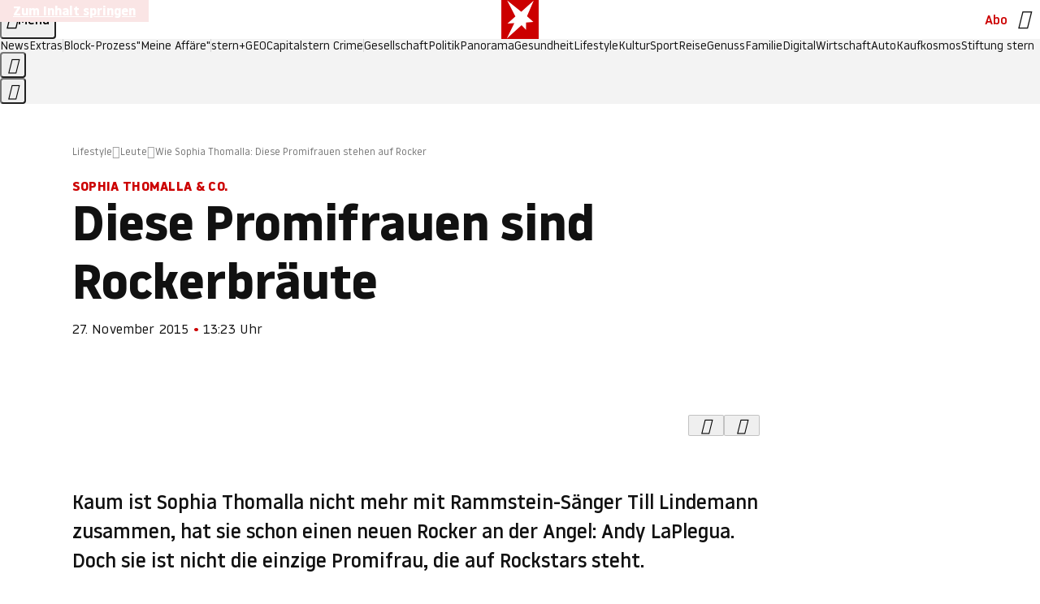

--- FILE ---
content_type: text/html
request_url: https://www.stern.de/lifestyle/leute/wie-sophia-thomalla--diese-promifrauen-stehen-auf-rocker-6578104.html
body_size: 21176
content:

<!DOCTYPE html>
<html lang="de">
<head>
  <meta charset="utf-8">
  <meta name="viewport" content="width=device-width, initial-scale=1.0">
  <title>Wie Sophia Thomalla: Diese Promifrauen stehen auf Rocker | STERN.de</title>
  <link rel="preload" as="font" href="https://www.stern.de/public/SternVariable-4OGB3BYX.woff2" type="font/woff2" crossorigin>
  <link rel="preload" as="font" href="https://www.stern.de/public/iconfont-SJOKB4AD.woff2" type="font/woff2" crossorigin>
  <link rel="icon" type="image/x-icon" href="https://www.stern.de/public/favicon-FMX3RXE2.ico">
  <link rel="icon" type="image/svg+xml" href="https://www.stern.de/public/favicon-U7MYFH7J.svg">
  <link rel="manifest" href="https://www.stern.de/public/manifest-O2IH675K.json">
  <style>@font-face{font-display:swap;font-family:stern-variable;font-stretch:80% 100%;font-style:normal;font-weight:300 800;src:url("/public/SternVariable-4OGB3BYX.woff2") format("woff2")}@font-face{font-display:swap;font-family:stern-variable;font-stretch:80% 100%;font-style:italic;font-weight:300 800;src:url("/public/SternItalicVariable-TZUDG6NG.woff2") format("woff2")}@font-face{font-display:block;font-family:iconfont;font-style:normal;font-weight:400;src:url("/public/iconfont-SJOKB4AD.woff2") format("woff2")}
/*# sourceMappingURL=/public/inline-2XSVX47Y.css.map */
</style>
  <link rel="stylesheet" href="https://www.stern.de/public/main-D2OXEMKB.css">


  
  <!-- crop mark head section -->
  <link rel="canonical" href="https://www.stern.de/lifestyle/leute/wie-sophia-thomalla--diese-promifrauen-stehen-auf-rocker-6578104.html">

  <meta name="application-name" content="stern.de">
<meta name="msapplication-TileColor" content="#cc0000">
<meta name="google-site-verification" content="pFJqqrGcqK_OZVs5M-gv8QlNSHl179HlLXATzrPrMcU">
<meta name="google-site-verification" content="MHlhpAUy-2_lW67H5knj8VG2ksH0Eyp7AcGdlmF2c8I">
<meta property="fb:app_id" content="163201030393605">
<meta property="article:publisher" content="https://www.facebook.com/stern">
<meta property="article:author" content="https://www.facebook.com/stern">
<meta name="twitter:site" content="@sternde">
<meta name="twitter:card" content="summary_large_image">
<meta name="pocket-site-verification" content="fea745512e5f649bc4d4d8f72c635c">
<link rel="alternate" type="application/rss+xml" href="https://www.stern.de/feed/standard/lifestyle/" title="stern.de RSS Feed - Lifestyle">
<meta name="robots" content="noarchive, max-snippet:-1, max-image-preview:large, max-video-preview:-1">


  <meta name="description" content="Kaum ist Sophia Thomalla nicht mehr mit Rammstein-Sänger Till Lindemann zusammen, schon hat sie einen neuen Rockstar an der Angel: Andy LaPlegua. Doch sie ist nicht die einzige Promifrau, die auf echte Rocker steht.">

  <meta name="date" content="2015-11-27T13:23:50+01:00">

  <meta name="last-modified" content="2023-08-25T20:06:52+02:00">

<meta name="theme-color" content="#1f1f1f" media="(prefers-color-scheme: dark)">
<meta name="buildDate" content="2026-01-19T09:04:48+00:00">
<meta property="og:site_name" content="stern.de">
<meta property="og:locale" content="de_DE">

  <meta property="og:type" content="article">

  <meta property="og:image" content="https://image.stern.de/6681672/t/su/v10/w1440/r1.7778/-/video-fallback-image.png">

  <meta property="og:title" content="Diese Promifrauen sind Rockerbräute">

  <meta property="og:description" content="Kaum ist Sophia Thomalla nicht mehr mit Rammstein-Sänger Till Lindemann zusammen, schon hat sie einen neuen Rockstar an der Angel: Andy LaPlegua. Doch sie ist nicht die einzige Promifrau, die auf echte Rocker steht.">

<meta property="article:opinion" content="false">

  <meta property="og:url" content="https://www.stern.de/lifestyle/leute/wie-sophia-thomalla--diese-promifrauen-stehen-auf-rocker-6578104.html">


    <meta property="article:tag" content="Sophia Thomalla">
    <meta property="article:tag" content="Till Lindemann">
    <meta property="article:tag" content="Andy Laplegua">
    <meta property="article:tag" content="Pamela Anderson">
    <meta property="article:tag" content="Gwyneth Paltrow">
    <meta property="article:tag" content="Chris Martin">
    <meta property="article:tag" content="Nicole Richie">
    <meta property="article:tag" content="Joel Madden">
    <meta property="article:tag" content="Benji Madden">
    <meta property="article:tag" content="Cameron Diaz">
    <meta property="article:tag" content="Keira Knightley">
    <meta property="article:tag" content="Courteney Cox">
    <meta property="article:tag" content="Dita Von Teese">
    <meta property="article:tag" content="Marilyn Manson">
    <meta property="article:tag" content="Kate Hudson">
    <meta property="article:tag" content="Matt Bellamy">
    <meta property="article:tag" content="Tommy Lee">
    <meta property="article:tag" content="David Bowie">


  <meta name="ob_headline" content="Diese Promifrauen sind Rockerbräute">
  <meta name="ob_kicker" content="Sophia Thomalla &amp; Co.">
  <meta name="ob_image" content="https://image.stern.de/6681672/t/su/v10/w1440/r1.7778/-/video-fallback-image.png">


<meta name="apple-itunes-app" content="app-id=376155932, app-argument=https://www.stern.de/lifestyle/leute/wie-sophia-thomalla--diese-promifrauen-stehen-auf-rocker-6578104.html">

</head>
<body>
<ws-drawer class="ws-drawer" position="left" id="page-menu" header-shadow="true">
  <ws-menu>
    <nav slot="menu" class="menu">
      <ul class="menu__list u-blanklist">

            <li class="menu__item">
              <a class="menu__link menu__link--stern-plus typo-interactive-primary-base-strong" href="https://www.stern.de/plus/" data-gtm-navi-burger-plus>
                
                <i class="icon-stern-plus" data-gtm-navi-burger-plus aria-hidden="true"></i>
                <span data-gtm-navi-burger-plus>Entdecken Sie <i>stern</i>+</span>
                <i class="icon-chevron-right" data-gtm-navi-burger-plus aria-hidden="true"></i>
              </a>
            </li>

            <li class="menu__item"><ul class="menu__partner-group u-blanklist">
    <li class="menu__partner-group-item">
      <a class="menu__partner-group-link" data-gtm-navi-burger-partner href="https://www.stern.de/geo/" style="--background-color: #6CC24A">
<span class="brand-identifier brand-identifier--geo-white menu__partner-group-icon" data-gtm-navi-burger-partner>
  <span class="u-visually-hidden">GEO</span>
</span>

      </a>
    </li>
    <li class="menu__partner-group-item">
      <a class="menu__partner-group-link" data-gtm-navi-burger-partner href="https://www.stern.de/capital/" style="--background-color: #424B5A">
<span class="brand-identifier brand-identifier--capital-white menu__partner-group-icon" data-gtm-navi-burger-partner>
  <span class="u-visually-hidden">Capital</span>
</span>

      </a>
    </li>
    <li class="menu__partner-group-item">
      <a class="menu__partner-group-link" data-gtm-navi-burger-partner href="https://www.stern.de/panorama/verbrechen/stern-crime/" style="--background-color: #000000">
<span class="brand-identifier brand-identifier--str-crime-white menu__partner-group-icon" data-gtm-navi-burger-partner>
  <span class="u-visually-hidden">Crime</span>
</span>

      </a>
    </li>
</ul>

            </li>

            
            <li class="menu__item">
              
                

                    <span class="menu__headline typo-eyebrow-base">Medien</span>
                <ul class="menu__list u-blanklist">
                    
  <li class="menu__item menu__item--categories">


            <a class="menu__link typo-interactive-primary-base" data-gtm-navi-burger-category href="https://www.stern.de/podcasts/">
          <i
            data-gtm-navi-burger-category
          class="menu__link-icon icon-audio" aria-hidden="true"></i>
          Audio
      </a>

    
  </li>

                    
  <li class="menu__item menu__item--categories">


            <a class="menu__link typo-interactive-primary-base" data-gtm-navi-burger-category href="https://www.stern.de/video/">
          <i
            data-gtm-navi-burger-category
          class="menu__link-icon icon-video" aria-hidden="true"></i>
          Video
      </a>

    
  </li>

                </ul>
            </li>

            
            <li class="menu__item">
              
                

                    <span class="menu__headline typo-eyebrow-base">RESSORTS</span>
                <ul class="menu__list u-blanklist">
                    
  <li class="menu__item">


            <a class="menu__link typo-interactive-primary-base" data-gtm-navi-burger-category href="https://www.stern.de/gesellschaft/">
          Gesellschaft
      </a>

    
      <button type="button" class="menu__button" aria-haspopup="true" aria-expanded="false">
        <span class="u-visually-hidden">Aufklappen</span>
      </button>
      <ul class="menu__list menu__list--indented u-blanklist">

            <li class="menu__item menu__item--categories">


                <a class="menu__link typo-interactive-secondary-base" href="https://www.stern.de/gesellschaft/klima-nachhaltigkeit/" data-gtm-navi-burger-category-sub>Klima &amp; Nachhaltigkeit</a>

              
            </li>

            <li class="menu__item menu__item--categories">


                <a class="menu__link typo-interactive-secondary-base" href="https://www.stern.de/gesellschaft/faktenchecks/" data-gtm-navi-burger-category-sub>Alle stern-Faktenchecks im Überblick</a>

              
            </li>

            <li class="menu__item menu__item--categories">


                <a class="menu__link typo-interactive-secondary-base" href="https://www.stern.de/gesellschaft/regional/" data-gtm-navi-burger-category-sub>Regionales</a>

              
            </li>

            <li class="menu__item menu__item--categories">


                <a class="menu__link typo-interactive-secondary-base" href="https://www.stern.de/gesellschaft/archiv/" data-gtm-navi-burger-category-sub>Archiv</a>

              
            </li>
      </ul>
  </li>

                    
  <li class="menu__item">


            <a class="menu__link typo-interactive-primary-base" data-gtm-navi-burger-category href="https://www.stern.de/politik/">
          Politik
      </a>

    
      <button type="button" class="menu__button" aria-haspopup="true" aria-expanded="false">
        <span class="u-visually-hidden">Aufklappen</span>
      </button>
      <ul class="menu__list menu__list--indented u-blanklist">

            <li class="menu__item menu__item--categories">


                <a class="menu__link typo-interactive-secondary-base" href="https://www.stern.de/politik/deutschland/" data-gtm-navi-burger-category-sub>Deutschland</a>

              
            </li>

            <li class="menu__item">


                <a class="menu__link typo-interactive-secondary-base" href="https://www.stern.de/politik/ausland/" data-gtm-navi-burger-category-sub>Ausland</a>

              
                <button type="button" class="menu__button" aria-haspopup="true" aria-expanded="false">
                  <span class="u-visually-hidden">Aufklappen</span>
                </button>
                <ul class="menu__list menu__list--indented u-blanklist">

                      <li class="menu__item menu__item--categories">


                        
                          <a class="menu__link typo-interactive-secondary-base" href="https://www.stern.de/politik/ausland/krieg-israel-hamas/" data-gtm-navi-burger-category-sub>Krieg in Nahost</a>
                      </li>

                      <li class="menu__item menu__item--categories">


                        
                          <a class="menu__link typo-interactive-secondary-base" href="https://www.stern.de/politik/ausland/us-wahl-2024/" data-gtm-navi-burger-category-sub>US-Wahl 2024: News und Infos zur Präsidentschaftswahl</a>
                      </li>
                </ul>
            </li>

            <li class="menu__item menu__item--categories">


                <a class="menu__link typo-interactive-secondary-base" href="https://www.stern.de/politik/archiv/" data-gtm-navi-burger-category-sub>Archiv</a>

              
            </li>
      </ul>
  </li>

                    
  <li class="menu__item">


            <a class="menu__link typo-interactive-primary-base" data-gtm-navi-burger-category href="https://www.stern.de/panorama/">
          Panorama
      </a>

    
      <button type="button" class="menu__button" aria-haspopup="true" aria-expanded="false">
        <span class="u-visually-hidden">Aufklappen</span>
      </button>
      <ul class="menu__list menu__list--indented u-blanklist">

            <li class="menu__item menu__item--categories">


                <a class="menu__link typo-interactive-secondary-base" href="https://www.stern.de/panorama/weltgeschehen/" data-gtm-navi-burger-category-sub>Weltgeschehen</a>

              
            </li>

            <li class="menu__item menu__item--categories">


                <a class="menu__link typo-interactive-secondary-base" href="https://www.stern.de/panorama/verbrechen/" data-gtm-navi-burger-category-sub>Verbrechen</a>

              
            </li>

            <li class="menu__item menu__item--categories">


                <a class="menu__link typo-interactive-secondary-base" href="https://www.stern.de/panorama/verbrechen/stern-crime/" data-gtm-navi-burger-category-sub>stern Crime</a>

              
            </li>

            <li class="menu__item menu__item--categories">


                <a class="menu__link typo-interactive-secondary-base" href="https://www.stern.de/panorama/wetter/" data-gtm-navi-burger-category-sub>Wetter</a>

              
            </li>

            <li class="menu__item menu__item--categories">


                <a class="menu__link typo-interactive-secondary-base" href="https://www.stern.de/panorama/archiv/" data-gtm-navi-burger-category-sub>Archiv</a>

              
            </li>

            <li class="menu__item menu__item--categories">


                <a class="menu__link typo-interactive-secondary-base" href="https://www.stern.de/noch-fragen/" data-gtm-navi-burger-category-sub>Noch Fragen: Die Wissenscommunity vom stern</a>

              
            </li>
      </ul>
  </li>

                    
  <li class="menu__item">


            <a class="menu__link typo-interactive-primary-base" data-gtm-navi-burger-category href="https://www.stern.de/gesundheit/">
          Gesundheit
      </a>

    
      <button type="button" class="menu__button" aria-haspopup="true" aria-expanded="false">
        <span class="u-visually-hidden">Aufklappen</span>
      </button>
      <ul class="menu__list menu__list--indented u-blanklist">

            <li class="menu__item menu__item--categories">


                <a class="menu__link typo-interactive-secondary-base" href="https://www.stern.de/gesundheit/allergie/" data-gtm-navi-burger-category-sub>Allergie</a>

              
            </li>

            <li class="menu__item menu__item--categories">


                <a class="menu__link typo-interactive-secondary-base" href="https://www.stern.de/gesundheit/diabetes/" data-gtm-navi-burger-category-sub>Diabetes</a>

              
            </li>

            <li class="menu__item menu__item--categories">


                <a class="menu__link typo-interactive-secondary-base" href="https://www.stern.de/gesundheit/grippe/" data-gtm-navi-burger-category-sub>Erkältung</a>

              
            </li>

            <li class="menu__item menu__item--categories">


                <a class="menu__link typo-interactive-secondary-base" href="https://www.stern.de/gesundheit/ernaehrung/" data-gtm-navi-burger-category-sub>Ernährung</a>

              
            </li>

            <li class="menu__item menu__item--categories">


                <a class="menu__link typo-interactive-secondary-base" href="https://www.stern.de/gesundheit/fitness/" data-gtm-navi-burger-category-sub>Fitness</a>

              
            </li>

            <li class="menu__item menu__item--categories">


                <a class="menu__link typo-interactive-secondary-base" href="https://www.stern.de/gesundheit/haut/" data-gtm-navi-burger-category-sub>Haut</a>

              
            </li>

            <li class="menu__item menu__item--categories">


                <a class="menu__link typo-interactive-secondary-base" href="https://www.stern.de/gesundheit/kinderkrankheiten/" data-gtm-navi-burger-category-sub>Kinderkrankheiten</a>

              
            </li>

            <li class="menu__item menu__item--categories">


                <a class="menu__link typo-interactive-secondary-base" href="https://www.stern.de/gesundheit/kopfschmerz/" data-gtm-navi-burger-category-sub>Kopfschmerz</a>

              
            </li>

            <li class="menu__item menu__item--categories">


                <a class="menu__link typo-interactive-secondary-base" href="https://www.stern.de/gesundheit/psychologie/" data-gtm-navi-burger-category-sub>Psychologie</a>

              
            </li>

            <li class="menu__item menu__item--categories">


                <a class="menu__link typo-interactive-secondary-base" href="https://www.stern.de/gesundheit/ruecken/" data-gtm-navi-burger-category-sub>Rücken</a>

              
            </li>

            <li class="menu__item menu__item--categories">


                <a class="menu__link typo-interactive-secondary-base" href="https://www.stern.de/gesundheit/schlaf/" data-gtm-navi-burger-category-sub>Schlaf</a>

              
            </li>

            <li class="menu__item menu__item--categories">


                <a class="menu__link typo-interactive-secondary-base" href="https://www.stern.de/gesundheit/sexualitaet/" data-gtm-navi-burger-category-sub>Sexualität</a>

              
            </li>

            <li class="menu__item menu__item--categories">


                <a class="menu__link typo-interactive-secondary-base" href="https://www.stern.de/gesundheit/zaehne/" data-gtm-navi-burger-category-sub>Zähne</a>

              
            </li>

            <li class="menu__item menu__item--categories">


                <a class="menu__link typo-interactive-secondary-base" href="https://www.stern.de/gesundheit/archiv/" data-gtm-navi-burger-category-sub>Archiv</a>

              
            </li>
      </ul>
  </li>

                    
  <li class="menu__item">


            <a class="menu__link typo-interactive-primary-base" data-gtm-navi-burger-category href="https://www.stern.de/kultur/">
          Kultur
      </a>

    
      <button type="button" class="menu__button" aria-haspopup="true" aria-expanded="false">
        <span class="u-visually-hidden">Aufklappen</span>
      </button>
      <ul class="menu__list menu__list--indented u-blanklist">

            <li class="menu__item menu__item--categories">


                <a class="menu__link typo-interactive-secondary-base" href="https://www.stern.de/kultur/hoerbuchtipps/" data-gtm-navi-burger-category-sub>Hörbuch-Tipps</a>

              
            </li>

            <li class="menu__item menu__item--categories">


                <a class="menu__link typo-interactive-secondary-base" href="https://www.stern.de/kultur/film/" data-gtm-navi-burger-category-sub>Film</a>

              
            </li>

            <li class="menu__item menu__item--categories">


                <a class="menu__link typo-interactive-secondary-base" href="https://www.stern.de/kultur/musik/" data-gtm-navi-burger-category-sub>Musik</a>

              
            </li>

            <li class="menu__item menu__item--categories">


                <a class="menu__link typo-interactive-secondary-base" href="https://www.stern.de/kultur/buecher/" data-gtm-navi-burger-category-sub>Bücher</a>

              
            </li>

            <li class="menu__item menu__item--categories">


                <a class="menu__link typo-interactive-secondary-base" href="https://www.stern.de/kultur/tv/" data-gtm-navi-burger-category-sub>TV</a>

              
            </li>

            <li class="menu__item menu__item--categories">


                <a class="menu__link typo-interactive-secondary-base" href="https://www.stern.de/kultur/kunst/" data-gtm-navi-burger-category-sub>Kunst</a>

              
            </li>

            <li class="menu__item menu__item--categories">


                <a class="menu__link typo-interactive-secondary-base" href="https://www.stern.de/kultur/archiv/" data-gtm-navi-burger-category-sub>Archiv</a>

              
            </li>
      </ul>
  </li>

                    
  <li class="menu__item">


            <a class="menu__link typo-interactive-primary-base" data-gtm-navi-burger-category href="https://www.stern.de/lifestyle/">
          Lifestyle
      </a>

    
      <button type="button" class="menu__button" aria-haspopup="true" aria-expanded="false">
        <span class="u-visually-hidden">Aufklappen</span>
      </button>
      <ul class="menu__list menu__list--indented u-blanklist">

            <li class="menu__item menu__item--categories">


                <a class="menu__link typo-interactive-secondary-base" href="https://www.stern.de/lifestyle/leute/" data-gtm-navi-burger-category-sub>Leute</a>

              
            </li>

            <li class="menu__item menu__item--categories">


                <a class="menu__link typo-interactive-secondary-base" href="https://www.stern.de/lifestyle/mode/" data-gtm-navi-burger-category-sub>Mode</a>

              
            </li>

            <li class="menu__item menu__item--categories">


                <a class="menu__link typo-interactive-secondary-base" href="https://www.stern.de/lifestyle/liebe-sex/" data-gtm-navi-burger-category-sub>Liebe und Sex</a>

              
            </li>

            <li class="menu__item menu__item--categories">


                <a class="menu__link typo-interactive-secondary-base" href="https://www.stern.de/lifestyle/leben/" data-gtm-navi-burger-category-sub>Leben</a>

              
            </li>

            <li class="menu__item menu__item--categories">


                <a class="menu__link typo-interactive-secondary-base" href="https://www.stern.de/neon/" data-gtm-navi-burger-category-sub>Neon</a>

              
            </li>

            <li class="menu__item menu__item--categories">


                <a class="menu__link typo-interactive-secondary-base" href="https://www.stern.de/lifestyle/gewinnspiele/" data-gtm-navi-burger-category-sub>Gewinnspiele</a>

              
            </li>

            <li class="menu__item menu__item--categories">


                <a class="menu__link typo-interactive-secondary-base" href="https://www.stern.de/lifestyle/archiv/" data-gtm-navi-burger-category-sub>Archiv</a>

              
            </li>
      </ul>
  </li>

                    
  <li class="menu__item">


            <a class="menu__link typo-interactive-primary-base" data-gtm-navi-burger-category href="https://www.stern.de/digital/">
          Digital
      </a>

    
      <button type="button" class="menu__button" aria-haspopup="true" aria-expanded="false">
        <span class="u-visually-hidden">Aufklappen</span>
      </button>
      <ul class="menu__list menu__list--indented u-blanklist">

            <li class="menu__item menu__item--categories">


                <a class="menu__link typo-interactive-secondary-base" href="https://www.stern.de/digital/computer/" data-gtm-navi-burger-category-sub>Computer</a>

              
            </li>

            <li class="menu__item menu__item--categories">


                <a class="menu__link typo-interactive-secondary-base" href="https://www.stern.de/digital/online/" data-gtm-navi-burger-category-sub>Online</a>

              
            </li>

            <li class="menu__item menu__item--categories">


                <a class="menu__link typo-interactive-secondary-base" href="https://www.stern.de/digital/smartphones/" data-gtm-navi-burger-category-sub>Smartphones</a>

              
            </li>

            <li class="menu__item menu__item--categories">


                <a class="menu__link typo-interactive-secondary-base" href="https://www.stern.de/digital/games/" data-gtm-navi-burger-category-sub>Games</a>

              
            </li>

            <li class="menu__item menu__item--categories">


                <a class="menu__link typo-interactive-secondary-base" href="https://www.stern.de/digital/technik/" data-gtm-navi-burger-category-sub>Technik</a>

              
            </li>

            <li class="menu__item menu__item--categories">


                <a class="menu__link typo-interactive-secondary-base" href="https://www.stern.de/digital/tests/" data-gtm-navi-burger-category-sub>Tests</a>

              
            </li>

            <li class="menu__item menu__item--categories">


                <a class="menu__link typo-interactive-secondary-base" href="https://www.stern.de/digital/homeentertainment/" data-gtm-navi-burger-category-sub>Home Entertainment</a>

              
            </li>

            <li class="menu__item menu__item--categories">


                <a class="menu__link typo-interactive-secondary-base" href="https://www.stern.de/digital/archiv/" data-gtm-navi-burger-category-sub>Archiv</a>

              
            </li>
      </ul>
  </li>

                    
  <li class="menu__item">


            <a class="menu__link typo-interactive-primary-base" data-gtm-navi-burger-category href="https://www.stern.de/wirtschaft/">
          Wirtschaft
      </a>

    
      <button type="button" class="menu__button" aria-haspopup="true" aria-expanded="false">
        <span class="u-visually-hidden">Aufklappen</span>
      </button>
      <ul class="menu__list menu__list--indented u-blanklist">

            <li class="menu__item menu__item--categories">


                <a class="menu__link typo-interactive-secondary-base" href="https://www.stern.de/wirtschaft/news/" data-gtm-navi-burger-category-sub>News</a>

              
            </li>

            <li class="menu__item menu__item--categories">


                <a class="menu__link typo-interactive-secondary-base" href="https://www.stern.de/wirtschaft/geld/" data-gtm-navi-burger-category-sub>Geld</a>

              
            </li>

            <li class="menu__item menu__item--categories">


                <a class="menu__link typo-interactive-secondary-base" href="https://www.stern.de/wirtschaft/versicherung/" data-gtm-navi-burger-category-sub>Versicherung</a>

              
            </li>

            <li class="menu__item menu__item--categories">


                <a class="menu__link typo-interactive-secondary-base" href="https://www.stern.de/wirtschaft/immobilien/" data-gtm-navi-burger-category-sub>Immobilien</a>

              
            </li>

            <li class="menu__item menu__item--categories">


                <a class="menu__link typo-interactive-secondary-base" href="https://www.stern.de/wirtschaft/job/" data-gtm-navi-burger-category-sub>Job</a>

              
            </li>

            <li class="menu__item menu__item--categories">


                <a class="menu__link typo-interactive-secondary-base" href="https://www.stern.de/produkte-und-tipps/" data-gtm-navi-burger-category-sub>Produkte &amp; Tipps</a>

              
            </li>

            <li class="menu__item menu__item--categories">


                <a class="menu__link typo-interactive-secondary-base" href="https://www.stern.de/wirtschaft/archiv/" data-gtm-navi-burger-category-sub>Archiv</a>

              
            </li>

            <li class="menu__item menu__item--categories">

                <div class="menu__marketing">

<div class="ad-sponsors ">

      <span class="ad-sponsors__prefix">präsentiert von:</span>

        <span class="ad-sponsors__name">Homeday</span>

</div>


                </div>

                <a class="menu__link typo-interactive-secondary-base" href="https://www.stern.de/wirtschaft/immobilien/immobilienbewertung-kostenlos--hier-erfahren-sie--was-ihr-haus-wert-ist-8131592.html" data-gtm-navi-burger-category-sub>Immobilienbewertung kostenlos</a>

              
            </li>
      </ul>
  </li>

                    
  <li class="menu__item">


            <a class="menu__link typo-interactive-primary-base" data-gtm-navi-burger-category href="https://www.stern.de/sport/">
          Sport
      </a>

    
      <button type="button" class="menu__button" aria-haspopup="true" aria-expanded="false">
        <span class="u-visually-hidden">Aufklappen</span>
      </button>
      <ul class="menu__list menu__list--indented u-blanklist">

            <li class="menu__item menu__item--categories">


                <a class="menu__link typo-interactive-secondary-base" href="https://www.stern.de/sport/fussball/" data-gtm-navi-burger-category-sub>Fußball</a>

              
            </li>

            <li class="menu__item menu__item--categories">


                <a class="menu__link typo-interactive-secondary-base" href="https://www.stern.de/sport/formel1/" data-gtm-navi-burger-category-sub>Formel 1</a>

              
            </li>

            <li class="menu__item menu__item--categories">


                <a class="menu__link typo-interactive-secondary-base" href="https://www.stern.de/sport/sportwelt/" data-gtm-navi-burger-category-sub>Sportwelt</a>

              
            </li>

            <li class="menu__item menu__item--categories">


                <a class="menu__link typo-interactive-secondary-base" href="https://www.stern.de/sport/archiv/" data-gtm-navi-burger-category-sub>Archiv</a>

              
            </li>
      </ul>
  </li>

                    
  <li class="menu__item">


            <a class="menu__link typo-interactive-primary-base" data-gtm-navi-burger-category href="https://www.stern.de/genuss/">
          Genuss
      </a>

    
      <button type="button" class="menu__button" aria-haspopup="true" aria-expanded="false">
        <span class="u-visually-hidden">Aufklappen</span>
      </button>
      <ul class="menu__list menu__list--indented u-blanklist">

            <li class="menu__item">


                <a class="menu__link typo-interactive-secondary-base" href="https://www.stern.de/genuss/rezepte/" data-gtm-navi-burger-category-sub>Rezepte</a>

              
                <button type="button" class="menu__button" aria-haspopup="true" aria-expanded="false">
                  <span class="u-visually-hidden">Aufklappen</span>
                </button>
                <ul class="menu__list menu__list--indented u-blanklist">

                      <li class="menu__item menu__item--categories">


                        
                          <a class="menu__link typo-interactive-secondary-base" href="https://www.stern.de/genuss/rezepte/sternrezepte/" data-gtm-navi-burger-category-sub>Rezepte aus dem stern</a>
                      </li>
                </ul>
            </li>

            <li class="menu__item menu__item--categories">


                <a class="menu__link typo-interactive-secondary-base" href="https://www.stern.de/genuss/essen/" data-gtm-navi-burger-category-sub>Essen</a>

              
            </li>

            <li class="menu__item menu__item--categories">


                <a class="menu__link typo-interactive-secondary-base" href="https://www.stern.de/genuss/trinken/" data-gtm-navi-burger-category-sub>Trinken</a>

              
            </li>

            <li class="menu__item menu__item--categories">


                <a class="menu__link typo-interactive-secondary-base" href="https://www.stern.de/genuss/trends/" data-gtm-navi-burger-category-sub>Trends</a>

              
            </li>

            <li class="menu__item menu__item--categories">

                <div class="menu__marketing">
<div class="ad-labels ">
    <span class="ad-labels__item">Anzeige</span>
</div>


<div class="ad-sponsors ">

</div>


                </div>

                <a class="menu__link typo-interactive-secondary-base" href="https://reisewelten.stern.de/genuss-reisen" data-gtm-navi-burger-category-sub>Genussreisen</a>

              
            </li>

            <li class="menu__item menu__item--categories">


                <a class="menu__link typo-interactive-secondary-base" href="https://www.stern.de/genuss/archiv/" data-gtm-navi-burger-category-sub>Archiv</a>

              
            </li>
      </ul>
  </li>

                    
  <li class="menu__item">


            <a class="menu__link typo-interactive-primary-base" data-gtm-navi-burger-category href="https://www.stern.de/reise/">
          Reise
      </a>

    
      <button type="button" class="menu__button" aria-haspopup="true" aria-expanded="false">
        <span class="u-visually-hidden">Aufklappen</span>
      </button>
      <ul class="menu__list menu__list--indented u-blanklist">

            <li class="menu__item menu__item--categories">


                <a class="menu__link typo-interactive-secondary-base" href="https://www.stern.de/reise/deutschland/" data-gtm-navi-burger-category-sub>Deutschland</a>

              
            </li>

            <li class="menu__item menu__item--categories">


                <a class="menu__link typo-interactive-secondary-base" href="https://www.stern.de/reise/europa/" data-gtm-navi-burger-category-sub>Europa</a>

              
            </li>

            <li class="menu__item menu__item--categories">


                <a class="menu__link typo-interactive-secondary-base" href="https://www.stern.de/reise/fernreisen/" data-gtm-navi-burger-category-sub>Fernreisen</a>

              
            </li>

            <li class="menu__item menu__item--categories">


                <a class="menu__link typo-interactive-secondary-base" href="https://www.stern.de/reise/service/" data-gtm-navi-burger-category-sub>Service</a>

              
            </li>

            <li class="menu__item menu__item--categories">


                <a class="menu__link typo-interactive-secondary-base" href="https://www.stern.de/reise/archiv/" data-gtm-navi-burger-category-sub>Archiv</a>

              
            </li>
      </ul>
  </li>

                    
  <li class="menu__item">


            <a class="menu__link typo-interactive-primary-base" data-gtm-navi-burger-category href="https://www.stern.de/familie/">
          Familie
      </a>

    
      <button type="button" class="menu__button" aria-haspopup="true" aria-expanded="false">
        <span class="u-visually-hidden">Aufklappen</span>
      </button>
      <ul class="menu__list menu__list--indented u-blanklist">

            <li class="menu__item menu__item--categories">

                <div class="menu__marketing">

<div class="ad-sponsors ">

      <span class="ad-sponsors__prefix">präsentiert von</span>

        <span class="ad-sponsors__name">Procter &amp; Gamble</span>

</div>


                </div>

                <a class="menu__link typo-interactive-secondary-base" href="https://www.stern.de/familie/wo-qualitaet-zu-hause-ist/" data-gtm-navi-burger-category-sub>Weil Qualität den Unterschied macht</a>

              
            </li>

            <li class="menu__item">


                <a class="menu__link typo-interactive-secondary-base" href="https://www.stern.de/familie/kinder/" data-gtm-navi-burger-category-sub>Kinder</a>

              
                <button type="button" class="menu__button" aria-haspopup="true" aria-expanded="false">
                  <span class="u-visually-hidden">Aufklappen</span>
                </button>
                <ul class="menu__list menu__list--indented u-blanklist">

                      <li class="menu__item menu__item--categories">


                        
                          <a class="menu__link typo-interactive-secondary-base" href="https://www.stern.de/familie/kinder/lerntipps/" data-gtm-navi-burger-category-sub>Vom Kita- bis zum Schulalter: Diese Ideen helfen Kindern beim Lernen und Großwerden</a>
                      </li>
                </ul>
            </li>

            <li class="menu__item menu__item--categories">


                <a class="menu__link typo-interactive-secondary-base" href="https://www.stern.de/familie/beziehung/" data-gtm-navi-burger-category-sub>Beziehung</a>

              
            </li>

            <li class="menu__item menu__item--categories">


                <a class="menu__link typo-interactive-secondary-base" href="https://www.stern.de/familie/tiere/" data-gtm-navi-burger-category-sub>Tiere</a>

              
            </li>

            <li class="menu__item menu__item--categories">

                <div class="menu__marketing">
<div class="ad-labels ">
    <span class="ad-labels__item">Anzeige</span>
</div>


<div class="ad-sponsors ">

</div>


                </div>

                <a class="menu__link typo-interactive-secondary-base" href="https://reisewelten.stern.de/?utm_source=STERN_Navigation_Familie&amp;utm_campaign=stern_reisewelten_general&amp;utm_medium=textlink" data-gtm-navi-burger-category-sub>Familienreisen</a>

              
            </li>

            <li class="menu__item menu__item--categories">


                <a class="menu__link typo-interactive-secondary-base" href="https://www.stern.de/familie/archiv/" data-gtm-navi-burger-category-sub>Archiv</a>

              
            </li>

            <li class="menu__item menu__item--categories">


                <a class="menu__link typo-interactive-secondary-base" href="https://www.stern.de/familie/gartentipps/" data-gtm-navi-burger-category-sub>Schädlinge, Unkraut, Gemüseernte &amp; Co.: Alles, was Sie bei der Gartenpflege beachten sollten</a>

              
            </li>
      </ul>
  </li>

                    
  <li class="menu__item">


            <a class="menu__link typo-interactive-primary-base" data-gtm-navi-burger-category href="https://www.stern.de/auto/">
          Auto
      </a>

    
      <button type="button" class="menu__button" aria-haspopup="true" aria-expanded="false">
        <span class="u-visually-hidden">Aufklappen</span>
      </button>
      <ul class="menu__list menu__list--indented u-blanklist">

            <li class="menu__item menu__item--categories">


                <a class="menu__link typo-interactive-secondary-base" href="https://www.stern.de/auto/news/" data-gtm-navi-burger-category-sub>Autonews</a>

              
            </li>

            <li class="menu__item menu__item--categories">


                <a class="menu__link typo-interactive-secondary-base" href="https://www.stern.de/auto/fahrberichte/" data-gtm-navi-burger-category-sub>Fahrberichte</a>

              
            </li>

            <li class="menu__item">


                <a class="menu__link typo-interactive-secondary-base" href="https://www.stern.de/auto/service/" data-gtm-navi-burger-category-sub>Service</a>

              
                <button type="button" class="menu__button" aria-haspopup="true" aria-expanded="false">
                  <span class="u-visually-hidden">Aufklappen</span>
                </button>
                <ul class="menu__list menu__list--indented u-blanklist">

                      <li class="menu__item menu__item--categories">


                        
                          <a class="menu__link typo-interactive-secondary-base" href="https://www.stern.de/auto/service/sicherheit/" data-gtm-navi-burger-category-sub>Sicherheit</a>
                      </li>
                </ul>
            </li>

            <li class="menu__item menu__item--categories">


                <a class="menu__link typo-interactive-secondary-base" href="https://www.stern.de/auto/e-mobilitaet/" data-gtm-navi-burger-category-sub>E-Mobilität</a>

              
            </li>

            <li class="menu__item menu__item--categories">


                <a class="menu__link typo-interactive-secondary-base" href="https://www.stern.de/auto/archiv/" data-gtm-navi-burger-category-sub>Archiv</a>

              
            </li>
      </ul>
  </li>

                    
  <li class="menu__item">


            <a class="menu__link typo-interactive-primary-base" data-gtm-navi-burger-category href="https://www.stern.de/kaufkosmos/">
          Kaufkosmos
      </a>

    
      <button type="button" class="menu__button" aria-haspopup="true" aria-expanded="false">
        <span class="u-visually-hidden">Aufklappen</span>
      </button>
      <ul class="menu__list menu__list--indented u-blanklist">

            <li class="menu__item menu__item--categories">


                <a class="menu__link typo-interactive-secondary-base" href="https://www.stern.de/kaufkosmos/deals/" data-gtm-navi-burger-category-sub>Deals</a>

              
            </li>

            <li class="menu__item menu__item--categories">


                <a class="menu__link typo-interactive-secondary-base" href="https://www.stern.de/kaufkosmos/empfehlungen/" data-gtm-navi-burger-category-sub>Empfehlungen der Redaktion</a>

              
            </li>

            <li class="menu__item menu__item--categories">


                <a class="menu__link typo-interactive-secondary-base" href="https://www.stern.de/geschenkideen/" data-gtm-navi-burger-category-sub>Geschenkideen</a>

              
            </li>
      </ul>
  </li>

                </ul>
            </li>

            
            <li class="menu__item">
              
                

                    <span class="menu__headline typo-eyebrow-base">Formate</span>
                <ul class="menu__list u-blanklist">
                    
  <li class="menu__item menu__item--categories">


            <a class="menu__link typo-interactive-primary-base" data-gtm-navi-burger-category href="https://www.stern.de/stern-gespraeche/">
          stern-Gespräche
      </a>

    
  </li>

                    
  <li class="menu__item menu__item--categories">


            <a class="menu__link typo-interactive-primary-base" data-gtm-navi-burger-category href="https://www.stern.de/vor-ort/">
          Vor-Ort-Reportagen
      </a>

    
  </li>

                </ul>
            </li>

            
            <li class="menu__item">
              
                

                    <span class="menu__headline typo-eyebrow-base">Services</span>
                <ul class="menu__list u-blanklist">
                    
  <li class="menu__item menu__item--categories">


            <a class="menu__link typo-interactive-primary-base" data-gtm-navi-burger-service href="https://www.stern.de/service/newsletter/">
          <i
            data-gtm-navi-burger-service
          class="menu__link-icon icon-email" aria-hidden="true"></i>
          Newsletter
      </a>

    
  </li>

                    
  <li class="menu__item menu__item--categories">


            <a class="menu__link typo-interactive-primary-base" data-gtm-navi-burger-service href="https://www.stern.de/stern-studien/">
          <i
            data-gtm-navi-burger-service
          class="menu__link-icon icon-stern-studien" aria-hidden="true"></i>
          stern-Studien
      </a>

    
  </li>

                    
  <li class="menu__item menu__item--categories">


            <a class="menu__link typo-interactive-primary-base" data-gtm-navi-burger-service href="https://angebot.stern.de/">
          <i
            data-gtm-navi-burger-service
          class="menu__link-icon icon-cart" aria-hidden="true"></i>
          Aboshop
      </a>

    
  </li>

                    
  <li class="menu__item menu__item--categories">


            <a class="menu__link typo-interactive-primary-base" data-gtm-navi-burger-service href="https://www.stern.de/plus/tipps-fuer-die-nutzung-von-stern-plus-8975246.html">
          <i
            data-gtm-navi-burger-service
          class="menu__link-icon icon-email" aria-hidden="true"></i>
          Kundenservice &amp; FAQs
      </a>

    
  </li>

                    
  <li class="menu__item">


            <a class="menu__link typo-interactive-primary-base" data-gtm-navi-burger-service href="https://spiele.stern.de/">
          <i
            data-gtm-navi-burger-service
          class="menu__link-icon icon-games" aria-hidden="true"></i>
          Spiele
      </a>

    
      <button type="button" class="menu__button" aria-haspopup="true" aria-expanded="false">
        <span class="u-visually-hidden">Aufklappen</span>
      </button>
      <ul class="menu__list menu__list--indented u-blanklist">

            <li class="menu__item menu__item--categories">


                <a class="menu__link typo-interactive-secondary-base" href="https://spiele.stern.de/solitaer/" data-gtm-navi-burger-category-sub>Solitär</a>

              
            </li>

            <li class="menu__item menu__item--categories">


                <a class="menu__link typo-interactive-secondary-base" href="https://spiele.stern.de/sudoku/" data-gtm-navi-burger-category-sub>Sudoku</a>

              
            </li>

            <li class="menu__item menu__item--categories">


                <a class="menu__link typo-interactive-secondary-base" href="https://spiele.stern.de/exchange/" data-gtm-navi-burger-category-sub>Exchange</a>

              
            </li>

            <li class="menu__item menu__item--categories">


                <a class="menu__link typo-interactive-secondary-base" href="https://spiele.stern.de/bubble-shooter/" data-gtm-navi-burger-category-sub>Bubble Shooter</a>

              
            </li>

            <li class="menu__item menu__item--categories">


                <a class="menu__link typo-interactive-secondary-base" href="https://spiele.stern.de/mahjong/" data-gtm-navi-burger-category-sub>Mahjong</a>

              
            </li>

            <li class="menu__item menu__item--categories">


                <a class="menu__link typo-interactive-secondary-base" href="https://spiele.stern.de/snake/" data-gtm-navi-burger-category-sub>Snake</a>

              
            </li>
      </ul>
  </li>

                </ul>
            </li>

            <li class="menu__item"><span class="u-visually-hidden">Unsere sozialen Netzwerke</span>
<ul class="menu__social-group u-blanklist">

    <li>
      <a class="menu__social-group-link" href="https://www.facebook.com/stern" rel="noopener nofollow" target="_blank">
        <i class="menu__social-group-icon icon-facebook" aria-hidden="true"></i>
        <span class="u-visually-hidden">Facebook</span>
      </a>
    </li>

    <li>
      <a class="menu__social-group-link" href="https://www.instagram.com/stern/" rel="noopener nofollow" target="_blank">
        <i class="menu__social-group-icon icon-instagram" aria-hidden="true"></i>
        <span class="u-visually-hidden">Instagram</span>
      </a>
    </li>

    <li>
      <a class="menu__social-group-link" href="https://www.tiktok.com/@stern_de" rel="noopener nofollow" target="_blank">
        <i class="menu__social-group-icon icon-tiktok" aria-hidden="true"></i>
        <span class="u-visually-hidden">TikTok</span>
      </a>
    </li>

    <li>
      <a class="menu__social-group-link" href="https://twitter.com/sternde" rel="noopener nofollow" target="_blank">
        <i class="menu__social-group-icon icon-twitter" aria-hidden="true"></i>
        <span class="u-visually-hidden">X</span>
      </a>
    </li>

    <li>
      <a class="menu__social-group-link" href="https://whatsapp.com/channel/0029VaEEHb14o7qViPq8KF2R" rel="noopener nofollow" target="_blank">
        <i class="menu__social-group-icon icon-whatsapp" aria-hidden="true"></i>
        <span class="u-visually-hidden">Whatsapp</span>
      </a>
    </li>

    <li>
      <a class="menu__social-group-link" href="https://www.youtube.com/user/Stern" rel="noopener nofollow" target="_blank">
        <i class="menu__social-group-icon icon-youtube" aria-hidden="true"></i>
        <span class="u-visually-hidden">YouTube</span>
      </a>
    </li>
</ul>

            </li>
      </ul>
    </nav>
  </ws-menu>
</ws-drawer>



    
    <ws-adscript aria-hidden="true" content-type="biga" hidden is-index-page="false" name="top" zone="lifestyle" live-url="/stern.de/MoltenBundle.top.js" preview-url="https://adctrl.emsmobile.de/molten/preview/stern/MoltenBundle.top.js" keywords="[&quot;stern&quot;,&quot;onecore&quot;,&quot;Sophia Thomalla&quot;,&quot;Till Lindemann&quot;,&quot;Andy Laplegua&quot;,&quot;Pamela Anderson&quot;,&quot;Gwyneth Paltrow&quot;,&quot;Chris Martin&quot;,&quot;Nicole Richie&quot;,&quot;Joel Madden&quot;,&quot;Benji Madden&quot;,&quot;Cameron Diaz&quot;,&quot;Keira Knightley&quot;,&quot;Courteney Cox&quot;,&quot;Dita Von Teese&quot;,&quot;Marilyn Manson&quot;,&quot;Kate Hudson&quot;,&quot;Matt Bellamy&quot;,&quot;Tommy Lee&quot;,&quot;David Bowie&quot;,&quot;ct_gallery&quot;]"></ws-adscript>


    <ws-zephr envBaseUrl="https://www.stern.de" forwarderurl="https://web-log-forwarder.strplus.guj.digital/stern/zephr-load-error" loggedin="false" tenant="stern" vendorid="5f8580a91d467d132d0ac62d"></ws-zephr>
    
    <div data-zephr="stern-toaster"></div>

    <div class="page page--gallery"><ws-sticky-header class="ws-sticky-header">
          <div class="page__header"><header class="header" data-testid="header">

  <div class="header__navigation">
    <a class="skip-nav header__button typo-interactive-primary-base-strong header__interaction-element" href="#content-start">Zum Inhalt springen</a>
    <button type="button" class="header__button header__button--menu typo-interactive-primary-base header__interaction-element" data-gtm-navi-burger-open data-drawertarget="page-menu">
      <i class="icon-menu header__button-icon" data-gtm-navi-burger-open aria-hidden="true"></i> Menü
    </button>
    <a class="header__logo" href="https://www.stern.de/" data-gtm-navi-head-home title="Home" aria-label="stern.de"></a>
    <div class="header__user-area">
        <a href="https://angebot.stern.de/" class="header__button header__button--subscription typo-interactive-primary-base header__interaction-element" data-gtm-navi-head-abo>Abo<span class="d-none d-md-revert" data-gtm-navi-head-abo>&nbsp;testen</span></a>
        <ws-link class="header__button header__button--user header__interaction-element" data-gtm-navi-head-account data-testid="my-profile" href="https://www.stern.de/p-user/login?wdycf=%s">
          <i class="icon-profile header__button-icon" data-gtm-navi-head-account aria-hidden="true"></i>
          <span class="u-visually-hidden">Login</span>
        </ws-link>
    </div>
  </div>

  <div class="header__top-bar"><ws-scroller class="ws-scroller header__top-bar-inner">
        <ul class="ws-scroller__list header__top-list typo-interactive-secondary-sm u-blanklist">
          <li>
              <a href="https://www.stern.de/news/" data-gtm-navi-slider class="header__top-item header__interaction-element">
                News
              </a>
          </li>
          <li>
              <a href="https://www.stern.de/extra/" data-gtm-navi-slider class="header__top-item header__interaction-element">
                Extras
              </a>
          </li>
          <li>
              <span class="header__top-seperator"></span>
          </li>
          <li>
              <a href="https://www.stern.de/panorama/verbrechen/block/" data-gtm-navi-slider class="header__top-item header__interaction-element">
                Block-Prozess
              </a>
          </li>
          <li>
              <a href="https://www.stern.de/lifestyle/liebe-sex/meine-affaere/" data-gtm-navi-slider class="header__top-item header__interaction-element">
                &quot;Meine Affäre&quot;
              </a>
          </li>
          <li>
              <span class="header__top-seperator"></span>
          </li>
          <li>
              <a href="https://www.stern.de/plus/" data-gtm-navi-slider class="header__top-item header__interaction-element">
                stern+
              </a>
          </li>
          <li>
              <a href="https://www.stern.de/geo/" data-gtm-navi-slider class="header__top-item header__interaction-element">
                GEO
              </a>
          </li>
          <li>
              <a href="https://www.stern.de/capital/" data-gtm-navi-slider class="header__top-item header__interaction-element">
                Capital
              </a>
          </li>
          <li>
              <a href="https://www.stern.de/panorama/verbrechen/stern-crime/" data-gtm-navi-slider class="header__top-item header__interaction-element">
                stern Crime
              </a>
          </li>
          <li>
              <span class="header__top-seperator"></span>
          </li>
          <li>
              <a href="https://www.stern.de/gesellschaft/" data-gtm-navi-slider class="header__top-item header__interaction-element">
                Gesellschaft
              </a>
          </li>
          <li>
              <a href="https://www.stern.de/politik/" data-gtm-navi-slider class="header__top-item header__interaction-element">
                Politik
              </a>
          </li>
          <li>
              <a href="https://www.stern.de/panorama/" data-gtm-navi-slider class="header__top-item header__interaction-element">
                Panorama
              </a>
          </li>
          <li>
              <a href="https://www.stern.de/gesundheit/" data-gtm-navi-slider class="header__top-item header__interaction-element">
                Gesundheit
              </a>
          </li>
          <li>
              <a href="https://www.stern.de/lifestyle/" data-gtm-navi-slider class="header__top-item header__interaction-element">
                Lifestyle
              </a>
          </li>
          <li>
              <a href="https://www.stern.de/kultur/" data-gtm-navi-slider class="header__top-item header__interaction-element">
                Kultur
              </a>
          </li>
          <li>
              <a href="https://www.stern.de/sport/" data-gtm-navi-slider class="header__top-item header__interaction-element">
                Sport
              </a>
          </li>
          <li>
              <a href="https://www.stern.de/reise/" data-gtm-navi-slider class="header__top-item header__interaction-element">
                Reise
              </a>
          </li>
          <li>
              <a href="https://www.stern.de/genuss/" data-gtm-navi-slider class="header__top-item header__interaction-element">
                Genuss
              </a>
          </li>
          <li>
              <a href="https://www.stern.de/familie/" data-gtm-navi-slider class="header__top-item header__interaction-element">
                Familie
              </a>
          </li>
          <li>
              <a href="https://www.stern.de/digital/" data-gtm-navi-slider class="header__top-item header__interaction-element">
                Digital
              </a>
          </li>
          <li>
              <a href="https://www.stern.de/wirtschaft/" data-gtm-navi-slider class="header__top-item header__interaction-element">
                Wirtschaft
              </a>
          </li>
          <li>
              <a href="https://www.stern.de/auto/" data-gtm-navi-slider class="header__top-item header__interaction-element">
                Auto
              </a>
          </li>
          <li>
              <a href="https://www.stern.de/kaufkosmos/" data-gtm-navi-slider class="header__top-item header__interaction-element">
                Kaufkosmos
              </a>
          </li>
          <li>
              <a href="https://www.stern.de/stiftung/" data-gtm-navi-slider class="header__top-item header__interaction-element">
                Stiftung stern
              </a>
          </li>
      </ul>

  <button type="button" slot="previous" class="ws-scroller__button ws-scroller__button--previous" aria-label="Zurück">
    <i class="icon-caret-left" aria-hidden="true"></i>
  </button>

  <button type="button" slot="next" class="ws-scroller__button ws-scroller__button--next" aria-label="Weiter">
    <i class="icon-caret-right" aria-hidden="true"></i>
  </button>
</ws-scroller>

  </div>
</header>

        </div>
</ws-sticky-header>

      <div class="page__content">
        <div class="page__aside page__aside--left">
  <aside class="ad-container ad-container--aside ad-container--aside-left" isAside>
    
  <ws-adtag id="skyscraper_2" media="desktop,widescreen" reloading="manual" class="MoltenBundle ad-tag-container ad-tag-container--skyscraper-2">
  </ws-adtag>

  </aside>

        </div>
        <div class="page__content-inner">
  <section class="ad-container ad-container--section d-none d-md-revert ad-container--with-margin" style="min-height: 90px;">
    
  <ws-adtag id="superbanner_1" media="tablet,desktop,widescreen" reloading="manual" class="MoltenBundle ad-tag-container ad-tag-container--superbanner-1">
  </ws-adtag>


  <ws-adtag id="wallpaper_1" media="widescreen" reloading="manual" class="MoltenBundle ad-tag-container ad-tag-container--wallpaper-1">
  </ws-adtag>

  </section>

          <main class="page__main" id="content-start">
            <!-- Schnittmarke Anfang -->

<article class="article ">
  <div class="article__header">

  <ws-scroller class="breadcrumb">
    <ul class="breadcrumb__list u-blanklist">
        <li class="breadcrumb__item">
            <a class="breadcrumb__link" data-gtm-navi-breadcrumb href="https://www.stern.de/lifestyle/">Lifestyle</a>
        </li>
        <li class="breadcrumb__item">
            <a class="breadcrumb__link" data-gtm-navi-breadcrumb href="https://www.stern.de/lifestyle/leute/">Leute</a>
        </li>
        <li class="breadcrumb__item">
            <h1 class="breadcrumb__headline">Wie Sophia Thomalla: Diese Promifrauen stehen auf Rocker</h1>
        </li>
    </ul>
  </ws-scroller>



  <div class="title">
    <h2 class="title__headline-wrapper">
        <span class="title__kicker typo-eyebrow-sm typo-eyebrow-base@md">Sophia Thomalla &amp; Co.</span>
      <span class="title__headline typo-headline-sc-2xl-alt">Diese Promifrauen sind Rockerbräute</span>
    </h2>
  </div>


  
  <div class="authors">


    <ul class="authors__meta-data u-blanklist">

          <li class="authors__meta-data-item">
            <time datetime="2015-11-27T13:23:50+01:00">
                27. November 2015
            </time>
          </li>
          <li class="authors__meta-data-item">
            <time datetime="2015-11-27T13:23:50+01:00">
                13:23 Uhr
            </time>
          </li>
    </ul>
  </div>

  </div>

    
    <div class="article__lead-content"><div class="group-gallery-lead">
</div>

    </div>

  <div class="article__body"><div class="feature-bar" data-testid="feature-bar">
  <div class="feature-bar__items">

    <div class="feature-bar__item">
      <ws-copylink data-gtm-event-linkcopy>
        <button class="feature-bar__button feature-bar__button--no-text" data-gtm-event-linkcopy type="button" title="Kopiere den aktuellen Link">
          <i class="icon-link" data-gtm-event-linkcopy aria-hidden="true"></i>
          <span class="u-visually-hidden">
            Kopiere den aktuellen Link
          </span>
        </button>
      </ws-copylink>
      <ws-paywallcontrol class="ws-paywallcontrol">
        <button class="feature-bar__button feature-bar__button--no-text ws-open-dialog" type="button">
          <i class="icon-bookmark" aria-hidden="true"></i>
          
          <span class="u-visually-hidden">Zur Merkliste hinzufügen</span>
        </button>
      </ws-paywallcontrol>
    </div>

  </div>


</div>



  <div class="intro u-richtext typo-body-sc-lg-medium">Kaum ist Sophia Thomalla nicht mehr mit Rammstein-Sänger Till Lindemann zusammen, hat sie schon einen neuen Rocker an der Angel: Andy LaPlegua. Doch sie ist nicht die einzige Promifrau, die auf Rockstars steht.</div>



        




  <div class="authors authors__shortcode typo-body-compact-xs">
    ww
  </div>


<ul class="tags u-blanklist">
    <li>
      <a
        href="https://www.stern.de/kultur/tv/themen/sophia-thomalla-4161588.html" class="tags__link"
      >
        Sophia Thomalla

      </a>
    </li>
    <li>
      <a
        href="https://www.stern.de/kultur/musik/themen/till-lindemann-4110708.html" class="tags__link"
      >
        Till Lindemann

      </a>
    </li>
    <li>
      <a
        href="https://www.stern.de/lifestyle/leute/themen/andy-laplegua-6574996.html" class="tags__link"
      >
        Andy Laplegua

      </a>
    </li>
    <li>
      <a
        href="https://www.stern.de/lifestyle/leute/themen/pamela-anderson-4154738.html" class="tags__link"
      >
        Pamela Anderson

      </a>
    </li>
    <li>
      <a
        href="https://www.stern.de/lifestyle/leute/themen/gwyneth-paltrow-4159092.html" class="tags__link"
      >
        Gwyneth Paltrow

      </a>
    </li>
    <li>
      <a
        href="https://www.stern.de/lifestyle/leute/themen/chris-martin-4161196.html" class="tags__link"
      >
        Chris Martin

      </a>
    </li>
    <li>
      <a
        href="https://www.stern.de/lifestyle/leute/themen/nicole-richie-4136210.html" class="tags__link"
      >
        Nicole Richie

      </a>
    </li>
    <li>
      <a
        href="https://www.stern.de/lifestyle/leute/themen/joel-madden-4127208.html" class="tags__link"
      >
        Joel Madden

      </a>
    </li>
    <li>
      <a
        href="https://www.stern.de/lifestyle/leute/themen/benji-madden-4174036.html" class="tags__link"
      >
        Benji Madden

      </a>
    </li>
    <li>
      <a
        href="https://www.stern.de/lifestyle/leute/themen/cameron-diaz-4161112.html" class="tags__link"
      >
        Cameron Diaz

      </a>
    </li>
    <li>
      <a
        href="https://www.stern.de/kultur/film/themen/keira-knightley-4156384.html" class="tags__link"
      >
        Keira Knightley

      </a>
    </li>
    <li>
      <a
        href="https://www.stern.de/lifestyle/leute/themen/courteney-cox-4139438.html" class="tags__link"
      >
        Courteney Cox

      </a>
    </li>
    <li>
      <a
        href="https://www.stern.de/kultur/musik/themen/dita-von-teese-4159132.html" class="tags__link"
      >
        Dita Von Teese

      </a>
    </li>
    <li>
      <a
        href="https://www.stern.de/kultur/musik/themen/marilyn-manson-4191064.html" class="tags__link"
      >
        Marilyn Manson

      </a>
    </li>
    <li>
      <a
        href="https://www.stern.de/lifestyle/leute/themen/kate-hudson-4150072.html" class="tags__link"
      >
        Kate Hudson

      </a>
    </li>
    <li>
      <a
        href="https://www.stern.de/lifestyle/leute/themen/matt-bellamy-4108474.html" class="tags__link"
      >
        Matt Bellamy

      </a>
    </li>
    <li>
      <a
        href="https://www.stern.de/lifestyle/leute/themen/tommy-lee-4155076.html" class="tags__link"
      >
        Tommy Lee

      </a>
    </li>
    <li>
      <a
        href="https://www.stern.de/kultur/musik/themen/david-bowie-4155386.html" class="tags__link"
      >
        David Bowie

      </a>
    </li>
</ul>

  </div>
</article>
<div class="article__end">
  
  


  <ws-outbrain 
    adkeywords="[&quot;stern&quot;,&quot;onecore&quot;,&quot;Sophia Thomalla&quot;,&quot;Till Lindemann&quot;,&quot;Andy Laplegua&quot;,&quot;Pamela Anderson&quot;,&quot;Gwyneth Paltrow&quot;,&quot;Chris Martin&quot;,&quot;Nicole Richie&quot;,&quot;Joel Madden&quot;,&quot;Benji Madden&quot;,&quot;Cameron Diaz&quot;,&quot;Keira Knightley&quot;,&quot;Courteney Cox&quot;,&quot;Dita Von Teese&quot;,&quot;Marilyn Manson&quot;,&quot;Kate Hudson&quot;,&quot;Matt Bellamy&quot;,&quot;Tommy Lee&quot;,&quot;David Bowie&quot;,&quot;ct_gallery&quot;]"
    type="gallery" url="https://www.stern.de/lifestyle/leute/wie-sophia-thomalla--diese-promifrauen-stehen-auf-rocker-6578104.html" class="ws-outbrain" vendorid="5e7ced57b8e05c485246ccde"
  ></ws-outbrain>


  


<div class="group-teaserblock group-teaserblock--standard-s" data-upscore-zone="subsection-teaser-1">


    <div class="group-teaserblock__items">


<article class="teaser teaser--standard-s" data-brand-identifier="stern" data-content-id="37056424" data-headline="Brooklyn Beckham: &quot;Mutter nannte mich böse – ich wuchs mit riesiger Angst auf&quot;" data-position-group-index="1" data-position-index="1" data-position="1-1" data-teaser-context="standard-s" data-teaser-context-headline="not_set" data-teaser-type="standard-s" data-trace-id="teaser" data-type="article" data-upscore-object-id="37056424" data-tracking>

    <time class="teaser__time" datetime="2026-01-19T23:02:00+01:00">19. Januar 2026,23:02</time>


      <div class="teaser__image-wrapper">

<figure class="image-element teaser__image">
  

<img class="image-element__image image" fetchpriority="auto" loading="lazy" src="https://image.stern.de/37056428/t/OK/v3/w480/r1.5/-/brooklyn-beckham.jpg" style="aspect-ratio: 1.5; background-color: #1d1d27;" alt="Brooklyn Beckham" title="Brooklyn Beckham">




</figure>

      </div>
    <div class="teaser__content">
      <a class="teaser__link" href="https://www.stern.de/lifestyle/leute/brooklyn-beckham---mutter-nannte-mich-boese---ich-wuchs-in-angst-auf--37056424.html" data-upscore-url>
        <h3 class="teaser__headline-wrapper">
          
            <span class="teaser__kicker typo-eyebrow-sm ">Familienstreit-Statement</span>

                    <span class="teaser__headline typo-headline-lg" data-upscore-title>Brooklyn Beckham: &quot;Mutter nannte mich böse – ich wuchs mit riesiger Angst auf&quot;</span>
        </h3>
      </a>
      
      <div class="teaser__footer">
<div class="teaser-footer">


    <ws-paywallcontrol class="teaser-footer__bookmark">
      <button class="ws-open-dialog" data-content-id="37056424" data-brand-identifier="stern" data-headline="Brooklyn Beckham: &quot;Mutter nannte mich böse – ich wuchs mit riesiger Angst auf&quot;" data-tracking-paid-category="free" data-target-type="article" data-teaser-type="standard-s" data-tracking-active type="button">
        <i class="icon-bookmark" aria-hidden="true"></i>
        <span class="u-visually-hidden">Zur Merkliste hinzufügen</span>
      </button>
    </ws-paywallcontrol>
</div>

      </div>
    </div>
</article>






  <div class="widget-element"><div class="vergleichsinfo scroll">
   <style>
.vergleichsinfo {
    width: 100%;
    height: 300px;
min-width: 250px;
    overflow: hidden;
    position: relative;
}
.vergleichsinfo-ueberschrift {
    -webkit-font-smoothing: antialiased;
    -moz-osx-font-smoothing: grayscale;
    color: #c00;
    font-size: 13px;
    font-weight: 600;
font-stretch: 83%;
letter-spacing: 0.52px;
    line-height: 10px;
    margin: 0;
    margin-bottom: 20px;
    position: relative;
    text-transform: uppercase;
    text-decoration: none !important;
}
.vergleichsinfo.scroll:after {
    background-image: url([data-uri]);
    content: "";
    display: block;
    height: 13px;
    width: 13px;
    position: absolute;
    right: 0;
    top: 13px;
    z-index: 99999;
  background-repeat: no-repeat;
}
.vergleichsinfo.scroll:before {
    background-image: url([data-uri]);
    content: "";
    display: block;
    height: 13px;
    width: 13px;
    position: absolute;
    right: 0;
    bottom: 25px;
    z-index: 99999;
  background-repeat: no-repeat;
}
.vergleichsinfo-scroll {
    overflow-x: hidden;
    max-height: 233px;
    overflow-y: scroll;
    width: 340px;
    position: relative;
}
.vergleichsinfo-scroll li {
    width: 300px;
}
.vergleichsinfo-scroll::-webkit-scrollbar {
    width: 2px;
}
.vergleichsinfo-scroll::-webkit-scrollbar-thumb {
    background-color: red!important;
}
.vergleichsinfo-ueberschrift a:hover {
    color: #c00;
}
.vergleichsinfo ul {
    margin: 0;
    padding: 0;
    list-style: none;
    position: relative;
}
.vergleichsinfo ul li {
    background: white;
    border-bottom: 1px solid #DEDEDE;
    max-height: 42px;
    box-shadow: 0px 2px 10px -3px rgba(0, 0, 0, 0.2);
    margin-bottom: 3px;
}
.vergleichsinfo ul li:last-child {
    border-bottom: none;
}
.vergleichsinfo ul li a {
    cursor: pointer;
    width: 100%;
    z-index: 9999;
    position: relative;
    display: flex;
    justify-content: left;
    text-decoration: none;
    height: 42px;
}
.vergleichsinfo ul li a:hover {
    background: #c00;
    color: white;
}
.vergleichsinfo ul li a:hover .vergleichsinfo-titel{
    color: white;
}
.vergleichsinfo-logo {
    float: left;
    padding: 7px 10px;
}
.vergleichsinfo-logo img {
    box-shadow: 0px 2px 10px -3px rgba(0, 0, 0, 0.2);
    padding: 3px;
    width: 28px;
    height: 28px;
    background: white;
}
.vergleichsinfo-titel {
    max-width: 50%;
    line-height: 1;
    font-size: 13px;
    font-weight: 600;
font-stretch: 83%;
letter-spacing: 0.52px;
    color: #1f1d1d;
    display: flex;
    justify-content: center;
    flex-direction: column;
    height: 42px;
    -webkit-font-smoothing: antialiased;
-moz-osx-font-smoothing: grayscale;
    text-decoration: ;
    text-decoration: ;
}
.vergleichsinfo-footer .left {
    float: left;
    margin:0;
}
.vergleichsinfo-footer .right {
    float: right;
     margin:0;
}
.vergleichsinfo-footer {
    font-size: 13px;
    font-weight: 600;
font-stretch: 83%;
letter-spacing: 0.52px;
    margin: 13px 5px 0 0;
}
.vergleichsinfo-footer a:hover {
    color:#c00;
}
.vergleichsinfo ul li a:after {
content: '';
background: url([data-uri]) no-repeat center right;
    background-size: 6px;
height: 100%;
    width: 16px;
    display: inline-block;
    position: absolute;
    right: 30px;
top: -2px;
}
.vergleichsinfo ul li:hover a:after {
    background: url([data-uri]) no-repeat center right;
    background-size: auto;
    background-size: 6px;
}

 
@media (max-width: 575px) {
.vergleichsinfo {
max-width: 350px;
}
.vergleichsinfo-titel {
max-width: 43%;
line-height: 1;
}
.vergleichsinfo {
margin: 0 auto;
}
.vergleichsinfo-ueberschrift {
  text-align: left;
}
}

 
.vergleichsinfo-scroll li {
    width: 100%;
}
.vergleichsinfo-scroll {
    width: calc(100% + 16px);
}
.vergleichsinfo-footer a {
    text-decoration: none;
    color: #000;
}
@media (prefers-color-scheme: dark) {
.vergleichsinfo-footer a {
color: white;
}
}
.vergleichsinfo-ueberschrift, .vergleichsinfo-ueberschrift a {
  color:#c00;
  text-decoration: none;
}
.vergleichsinfo a:hover {
    color: #c00;
}
@media (prefers-color-scheme: dark) {
.vergleichsinfo-ueberschrift, .vergleichsinfo-ueberschrift a {
color: white!important;
}
}

 
</style>
    <div class="vergleichsinfobox"></div>
    <p class="vergleichsinfo-ueberschrift">PRODUKTE & TIPPS</p>
    <ul class="vergleichsinfo-scroll">
        <li>
            <a href="https://www.stern.de/kultur/buecher/hoerbuch-empfehlungen--10-spannende-titel-fuer-den-sommerurlaub-9215312.html" title="Hörbuch Empfehlungen">
                <div class="vergleichsinfo-logo"></div>
                <div class="vergleichsinfo-titel">Hörbuch Empfehlungen</div>
            </a>
        </li>
        <li>
            <a href="https://www.stern.de/lifestyle/parfum-fuer-maenner--das-sind-die-10-beliebtesten-herrenduefte-8833266.html" title="Parfum für Männer">
                <div class="vergleichsinfo-logo"></div>
                <div class="vergleichsinfo-titel">Parfum für Männer</div>
            </a>
        </li>    
        <li>
            <a href="https://www.stern.de/kultur/krimi-bestseller--diese-7-buecher-bieten-echten-nervenkitzel-8752100.html" title="Krimi-Bestseller">
                <div class="vergleichsinfo-logo"></div>
                <div class="vergleichsinfo-titel">Krimi-Bestseller</div>
        
            </a>
        </li>
        <li>
            <a href="https://www.stern.de/gesundheit/kollagen-pulver--ist-es-wirklich-gut-fuer-haut-und-gelenke--30433420.html" title="Kollagen Pulver">
                <div class="vergleichsinfo-logo"></div>
                <div class="vergleichsinfo-titel">Kollagen Pulver</div>
            </a>
        </li>
        <li>
            <a href="https://www.stern.de/lifestyle/pheromon-parfum--das-sollten-sie-ueber-den-duft-wissen-33234930.html" title="Pheromon Parfum">
                <div class="vergleichsinfo-logo"></div>
                <div class="vergleichsinfo-titel">Pheromon Parfum</div>
            </a>
        </li>
        <li>
            <a href="https://www.stern.de/lifestyle/schlafhaube--warum-eine-schlafmuetze-eine-gute-idee-ist-33408508.html" title="Schlafhaube">
                <div class="vergleichsinfo-logo"></div>
                <div class="vergleichsinfo-titel">Schlafhaube</div>
            </a>
        </li>
        <li>
            <a href="https://www.stern.de/lifestyle/augenbrauenpuder-fuer-mehr-volumen--tipps-zur-anwendung-30638602.html" title="Augenbrauenpuder">
                <div class="vergleichsinfo-logo"></div>
                <div class="vergleichsinfo-titel">Augenbrauenpuder</div>
            </a>
        </li>
        <li>
            <a href="https://www.stern.de/lifestyle/mode/leichte-wanderschuhe-2024--das-sind-die-wichtigsten-kriterien-31565484.html" title="Leichte Wanderschuhe">
                <div class="vergleichsinfo-logo"></div>
                <div class="vergleichsinfo-titel">Leichte Wanderschuhe</div>
    
            </a>
        </li>
        <li>
            <a href="https://www.stern.de/kultur/buecher/elon-musk-biografie--warum-sich-ein-blick-in-das-buch-lohnt-33816690.html" title="Elon Musk Biografie">
                <div class="vergleichsinfo-logo"></div>
                <div class="vergleichsinfo-titel">Elon Musk Biografie</div>
            </a>
        </li>
        <li>
            <a href="https://www.stern.de/lifestyle/leben/weisse-sneaker-reinigen--so-werden-ihre-turnschuhe-sauber-30800122.html" title="Weiße Sneaker reinigen">
                <div class="vergleichsinfo-logo"></div>
                <div class="vergleichsinfo-titel">Weiße Sneaker reinigen</div>
            </a>
        </li>
    </ul>
    <div class="vergleichsinfo-footer"></div>
</div></div>





<article class="teaser teaser--standard-s" data-brand-identifier="stern" data-content-id="37055700" data-headline="Verena Hubertz hat ihr erstes Kind bekommen" data-position-group-index="1" data-position-index="2" data-position="1-2" data-teaser-context="standard-s" data-teaser-context-headline="not_set" data-teaser-type="standard-s" data-trace-id="teaser" data-type="article" data-upscore-object-id="37055700" data-tracking>

    <time class="teaser__time" datetime="2026-01-19T19:29:00+01:00">19. Januar 2026,19:29</time>


      <div class="teaser__image-wrapper">

<figure class="image-element teaser__image">
  

<img class="image-element__image image" fetchpriority="auto" loading="lazy" src="https://image.stern.de/37055710/t/eV/v1/w480/r1.5/-/verena-hubertz-im-bundestag.jpg" style="aspect-ratio: 1.5; background-color: #131417;" alt="Verena Hubertz (SPD), Bundesministerin für Wohnen, Stadtentwicklung und Bauwesen, bei einer ihrer Bundestagsreden Ende November 2025" title="Verena Hubertz">




</figure>

      </div>
    <div class="teaser__content">
      <a class="teaser__link" href="https://www.stern.de/lifestyle/leute/verena-hubertz--bundesbauministerin-ist-mutter-geworden-37055700.html" data-upscore-url>
        <h3 class="teaser__headline-wrapper">
          
            <span class="teaser__kicker typo-eyebrow-sm ">Bundesbauministerin</span>

                    <span class="teaser__headline typo-headline-lg" data-upscore-title>Verena Hubertz hat ihr erstes Kind bekommen</span>
        </h3>
      </a>
      
      <div class="teaser__footer">
<div class="teaser-footer">


    <ws-paywallcontrol class="teaser-footer__bookmark">
      <button class="ws-open-dialog" data-content-id="37055700" data-brand-identifier="stern" data-headline="Verena Hubertz hat ihr erstes Kind bekommen" data-tracking-paid-category="free" data-target-type="article" data-teaser-type="standard-s" data-tracking-active type="button">
        <i class="icon-bookmark" aria-hidden="true"></i>
        <span class="u-visually-hidden">Zur Merkliste hinzufügen</span>
      </button>
    </ws-paywallcontrol>
</div>

      </div>
    </div>
</article>




    </div>
</div>




  <section class="ad-container ad-container--section d-md-flex ad-container--with-margin">
    
  <ws-adtag id="teaser_23" media="mobile,tablet,desktop,widescreen" class="MoltenBundle ad-tag-container ad-tag-container--teaser-23">
  </ws-adtag>


  <ws-adtag id="teaser_24" media="mobile,tablet,desktop,widescreen" class="MoltenBundle ad-tag-container ad-tag-container--teaser-24">
  </ws-adtag>


  <ws-adtag id="teaser_25" media="mobile,desktop,widescreen" class="MoltenBundle ad-tag-container ad-tag-container--teaser-25">
  </ws-adtag>

  </section>







<div class="group-teaserlist group-teaserlist--relateds">

      <h2 class="group-teaserlist__headline">
          Mehr zum Thema
      </h2>
    <div class="group-teaserlist__items">


<article class="teaser teaser--standard-s" data-brand-identifier="stern" data-content-id="36917366" data-headline="Alexander Zverev und Sophia Thomalla teilen Liebes-Fotos aus dem Urlaub" data-position-group-index="2" data-position-index="1" data-position="2-1" data-teaser-context="relateds" data-teaser-context-headline="Mehr zum Thema" data-teaser-type="standard-s" data-trace-id="teaser" data-type="article" data-upscore-object-id="36917366" data-tracking>

    <time class="teaser__time" datetime="2025-12-02T09:51:00+01:00">02. Dezember 2025,09:51</time>


      <div class="teaser__image-wrapper">

<figure class="image-element teaser__image">
  

<img class="image-element__image image" fetchpriority="auto" loading="lazy" src="https://image.stern.de/6681672/t/Cu/v10/w480/r1.5/-/video-fallback-image.png" style="aspect-ratio: 1.5; background-color: #1E1E1E;" alt="stern Logo" title="Malediven: stern Logo">




</figure>

      </div>
    <div class="teaser__content">
      <a class="teaser__link" href="https://www.stern.de/lifestyle/leute/alexander-zverev-und-sophia-thomalla--verliebte-fotos-aus-dem-malediven-urlaub-36917366.html" data-upscore-url>
        <h3 class="teaser__headline-wrapper">
          
            <span class="teaser__kicker typo-eyebrow-sm ">Malediven</span>

                    <span class="teaser__headline typo-headline-lg" data-upscore-title>Alexander Zverev und Sophia Thomalla teilen Liebes-Fotos aus dem Urlaub</span>
        </h3>
      </a>
      
      <div class="teaser__footer">
<div class="teaser-footer">


    <ws-paywallcontrol class="teaser-footer__bookmark">
      <button class="ws-open-dialog" data-content-id="36917366" data-brand-identifier="stern" data-headline="Alexander Zverev und Sophia Thomalla teilen Liebes-Fotos aus dem Urlaub" data-tracking-paid-category="free" data-target-type="article" data-teaser-type="standard-s" data-tracking-active type="button">
        <i class="icon-bookmark" aria-hidden="true"></i>
        <span class="u-visually-hidden">Zur Merkliste hinzufügen</span>
      </button>
    </ws-paywallcontrol>
</div>

      </div>
    </div>
</article>






<article class="teaser teaser--standard-s" data-brand-identifier="stern" data-content-id="35458420" data-headline="Für Simone Thomallas Teilnahme verschob das ZDF seine Dreharbeiten" data-position-group-index="2" data-position-index="2" data-position="2-2" data-teaser-context="relateds" data-teaser-context-headline="Mehr zum Thema" data-teaser-type="standard-s" data-trace-id="teaser" data-type="article" data-upscore-object-id="35458420" data-tracking>

    <time class="teaser__time" datetime="2025-04-14T17:38:00+02:00">14. April 2025,17:38</time>


      <div class="teaser__image-wrapper">

<figure class="image-element teaser__image">
  

<img class="image-element__image image" fetchpriority="auto" loading="lazy" src="https://image.stern.de/35461450/t/mf/v2/w480/r1.5/-/simone-thomalla--let-s-dance-.jpg" style="aspect-ratio: 1.5; background-color: #695441;" alt="Simone Thomalla bei &quot;Let&#x27;s Dance&quot;" title="Simone Thomalla bei &quot;Let&#x27;s Dance&quot;">




</figure>

      </div>
    <div class="teaser__content">
      <a class="teaser__link" href="https://www.stern.de/kultur/tv/simone-thomalla-bei-let-s-dance--der-beliebte-tv-star-im-steckbrief-35458420.html" data-upscore-url>
        <h3 class="teaser__headline-wrapper">
          
            <span class="teaser__kicker typo-eyebrow-sm ">&quot;Let&#x27;s Dance&quot; 2025</span>

                    <span class="teaser__headline typo-headline-lg" data-upscore-title>Für Simone Thomallas Teilnahme verschob das ZDF seine Dreharbeiten</span>
        </h3>
      </a>
      
      <div class="teaser__footer">
<div class="teaser-footer">


    <ws-paywallcontrol class="teaser-footer__bookmark">
      <button class="ws-open-dialog" data-content-id="35458420" data-brand-identifier="stern" data-headline="Für Simone Thomallas Teilnahme verschob das ZDF seine Dreharbeiten" data-tracking-paid-category="free" data-target-type="article" data-teaser-type="standard-s" data-tracking-active type="button">
        <i class="icon-bookmark" aria-hidden="true"></i>
        <span class="u-visually-hidden">Zur Merkliste hinzufügen</span>
      </button>
    </ws-paywallcontrol>
</div>

      </div>
    </div>
</article>






<article class="teaser teaser--standard-s" data-brand-identifier="stern" data-content-id="35571316" data-headline="Sophia Thomalla lässt im Leo-Muster die Seele baumeln" data-position-group-index="2" data-position-index="3" data-position="2-3" data-teaser-context="relateds" data-teaser-context-headline="Mehr zum Thema" data-teaser-type="standard-s" data-trace-id="teaser" data-type="video" data-upscore-object-id="35571316" data-tracking>

    <time class="teaser__time" datetime="2025-03-24T10:55:00+01:00">24. März 2025,10:55</time>


      <div class="teaser__image-wrapper">
<span class="teaser-badge teaser__badge teaser-badge--as-chip typo-body-compact-sm">
    <i class="icon-video teaser-badge__icon" aria-hidden="true"></i>
      48 Sek.
</span>


<figure class="image-element teaser__image">
  

<img class="image-element__image image" fetchpriority="auto" loading="lazy" src="https://image.stern.de/35571584/t/vY/v5/w480/r1.5/-/sophia-thomalla.jpg" style="aspect-ratio: 1.5; background-color: #493f3c;" alt="Moderatorin und Schauspielerin Sophia Thomalla steigt in Miami aus dem Meer" title="Zieht alle Blicke auf sich: Sophia Thomalla lässt in Leo-Print die Seele baumeln">




</figure>

      </div>
    <div class="teaser__content">
      <a class="teaser__link" href="https://www.stern.de/lifestyle/leute/miami-open--sophia-thomalla-zeigt-sich-im-leo-muster-in-miamis-straenden-35571316.html" data-upscore-url>
        <h3 class="teaser__headline-wrapper">
          
            <span class="teaser__kicker typo-eyebrow-sm ">Strand von Miami</span>

                    <span class="teaser__headline typo-headline-lg" data-upscore-title>Sophia Thomalla lässt im Leo-Muster die Seele baumeln</span>
        </h3>
      </a>
      
      <div class="teaser__footer">
<div class="teaser-footer">


    <ws-paywallcontrol class="teaser-footer__bookmark">
      <button class="ws-open-dialog" data-content-id="35571316" data-brand-identifier="stern" data-headline="Sophia Thomalla lässt im Leo-Muster die Seele baumeln" data-tracking-paid-category="free" data-target-type="video" data-teaser-type="standard-s" data-tracking-active type="button">
        <i class="icon-bookmark" aria-hidden="true"></i>
        <span class="u-visually-hidden">Zur Merkliste hinzufügen</span>
      </button>
    </ws-paywallcontrol>
</div>

      </div>
    </div>
</article>






<article class="teaser teaser--standard-s" data-brand-identifier="stern" data-content-id="35396972" data-headline="Famegeilheit ist sein Antrieb: Darum geht Jörg Dahlmann in den Busch" data-position-group-index="2" data-position-index="4" data-position="2-4" data-teaser-context="relateds" data-teaser-context-headline="Mehr zum Thema" data-teaser-type="standard-s" data-trace-id="teaser" data-type="article" data-upscore-object-id="35396972" data-tracking>

    <time class="teaser__time" datetime="2025-02-03T08:13:00+01:00">03. Februar 2025,08:13</time>


      <div class="teaser__image-wrapper">

<figure class="image-element teaser__image">
  

<img class="image-element__image image" fetchpriority="auto" loading="lazy" src="https://image.stern.de/35396982/t/fY/v4/w480/r1.5/-/dschungelcamp-joerg-dahlmann.jpg" style="aspect-ratio: 1.5; background-color: #2e2c0e;" alt="Dschungelcamp Jörg Dahlmann" title="Dschungelcamp Jörg Dahlmann">




</figure>

      </div>
    <div class="teaser__content">
      <a class="teaser__link" href="https://www.stern.de/kultur/tv/dschungelcamp/joerg-dahlmann-treibt-die-famegeilheit-ins-dschungelcamp-35396972.html" data-upscore-url>
        <h3 class="teaser__headline-wrapper">
          
            <span class="teaser__kicker typo-eyebrow-sm ">Dschungelcamp 2025</span>

                    <span class="teaser__headline typo-headline-lg" data-upscore-title>Famegeilheit ist sein Antrieb: Darum geht Jörg Dahlmann in den Busch</span>
        </h3>
      </a>
      
      <div class="teaser__footer">
<div class="teaser-footer">


    <ws-paywallcontrol class="teaser-footer__bookmark">
      <button class="ws-open-dialog" data-content-id="35396972" data-brand-identifier="stern" data-headline="Famegeilheit ist sein Antrieb: Darum geht Jörg Dahlmann in den Busch" data-tracking-paid-category="free" data-target-type="article" data-teaser-type="standard-s" data-tracking-active type="button">
        <i class="icon-bookmark" aria-hidden="true"></i>
        <span class="u-visually-hidden">Zur Merkliste hinzufügen</span>
      </button>
    </ws-paywallcontrol>
</div>

      </div>
    </div>
</article>






<article class="teaser teaser--standard-s" data-brand-identifier="stern" data-content-id="35148486" data-headline="Mehrere Sexualpartner? Warum Raab mit Sophia Thomalla übers &quot;Schnackseln&quot; sprach" data-position-group-index="2" data-position-index="5" data-position="2-5" data-teaser-context="relateds" data-teaser-context-headline="Mehr zum Thema" data-teaser-type="standard-s" data-trace-id="teaser" data-type="article" data-upscore-object-id="35148486" data-tracking>

    <time class="teaser__time" datetime="2024-10-16T22:07:00+02:00">16. Oktober 2024,22:07</time>


      <div class="teaser__image-wrapper">

<figure class="image-element teaser__image">
  

<img class="image-element__image image" fetchpriority="auto" loading="lazy" src="https://image.stern.de/35149344/t/be/v1/w480/r1.5/-/stefan-raab-sophia-thomalla-dghndmbsr.jpg" style="aspect-ratio: 1.5; background-color: #341b19;" alt="Stefan Raab Sophia Thomalla DGHNDMBSR" title="Stefan Raab Sophia Thomalla DGHNDMBSR">




</figure>

      </div>
    <div class="teaser__content">
      <a class="teaser__link" href="https://www.stern.de/lifestyle/leute/stefan-raab-plaudert-mit-sophia-thomalla-ueber-sexgeschichten-35148486.html" data-upscore-url>
        <h3 class="teaser__headline-wrapper">
          
            <span class="teaser__kicker typo-eyebrow-sm ">&quot;DGHNDM&quot;</span>

                    <span class="teaser__headline typo-headline-lg" data-upscore-title>Mehrere Sexualpartner? Warum Raab mit Sophia Thomalla übers &quot;Schnackseln&quot; sprach</span>
        </h3>
      </a>
      
      <div class="teaser__footer">
<div class="teaser-footer">


    <ws-paywallcontrol class="teaser-footer__bookmark">
      <button class="ws-open-dialog" data-content-id="35148486" data-brand-identifier="stern" data-headline="Mehrere Sexualpartner? Warum Raab mit Sophia Thomalla übers &quot;Schnackseln&quot; sprach" data-tracking-paid-category="free" data-target-type="article" data-teaser-type="standard-s" data-tracking-active type="button">
        <i class="icon-bookmark" aria-hidden="true"></i>
        <span class="u-visually-hidden">Zur Merkliste hinzufügen</span>
      </button>
    </ws-paywallcontrol>
</div>

      </div>
    </div>
</article>






<article class="teaser teaser--standard-s" data-brand-identifier="stern" data-content-id="34217796" data-headline="Sophia Thomalla sagt von sich, sie wolle nur &quot;echte Typen&quot;. Wer ist die Frau? " data-paid-category="str_plus" data-position-group-index="2" data-position-index="6" data-position="2-6" data-teaser-context="relateds" data-teaser-context-headline="Mehr zum Thema" data-teaser-type="standard-s" data-testid="paid-teaser" data-trace-id="teaser" data-type="article" data-upscore-object-id="34217796" data-tracking>

    <time class="teaser__time" datetime="2023-11-21T20:01:00+01:00">21. November 2023,20:01</time>


      <div class="teaser__image-wrapper">

<figure class="image-element teaser__image">
  

<img class="image-element__image image" fetchpriority="auto" loading="lazy" src="https://image.stern.de/34217792/t/xB/v2/w480/r1.5/-/sophia-thomalla-aufmacher.jpg" style="aspect-ratio: 1.5; background-color: #3a2216;" alt="Sophia Thomalla und Alexander Zverev stehen Arm in Arm vor blauem Grund" title="Sophia Thomalla und Alexander Zverev stehen Arm in Arm vor blauem Grund">




</figure>

      </div>
    <div class="teaser__content">
      <a class="teaser__link" href="https://www.stern.de/gesellschaft/sophia-thomalla--verfechterin-der-konservativen-maennlichkeit-34217796.html" data-upscore-url>
        <h3 class="teaser__headline-wrapper">
          
            <span class="teaser__kicker typo-eyebrow-sm ">Das Macho-Match</span>

                    <span class="teaser__headline teaser__headline--paid-marker u-logo--stern-plus typo-headline-lg" data-upscore-title>Sophia Thomalla sagt von sich, sie wolle nur &quot;echte Typen&quot;. Wer ist die Frau? </span>
        </h3>
      </a>
      
      <div class="teaser__footer">
<div class="teaser-footer">


    <ws-paywallcontrol class="teaser-footer__bookmark">
      <button class="ws-open-dialog" paid-category="str_plus" data-content-id="34217796" data-brand-identifier="stern" data-headline="Sophia Thomalla sagt von sich, sie wolle nur &quot;echte Typen&quot;. Wer ist die Frau? " data-tracking-paid-category="paid" data-target-type="article" data-teaser-type="standard-s" data-tracking-active type="button">
        <i class="icon-bookmark" aria-hidden="true"></i>
        <span class="u-visually-hidden">Zur Merkliste hinzufügen</span>
      </button>
    </ws-paywallcontrol>
</div>

      </div>
    </div>
</article>






<article class="teaser teaser--standard-s" data-brand-identifier="stern" data-content-id="33909474" data-headline="Sophia Thomalla legt im Streit um ihren CDU-Austritt nach: &quot;Diese Arroganz von oben geht mir auf den Zeiger&quot;" data-position-group-index="2" data-position-index="7" data-position="2-7" data-teaser-context="relateds" data-teaser-context-headline="Mehr zum Thema" data-teaser-type="standard-s" data-trace-id="teaser" data-type="article" data-upscore-object-id="33909474" data-tracking>

    <time class="teaser__time" datetime="2023-10-13T14:11:00+02:00">13. Oktober 2023,14:11</time>


      <div class="teaser__image-wrapper">

<figure class="image-element teaser__image">
  

<img class="image-element__image image" fetchpriority="auto" loading="lazy" src="https://image.stern.de/33909488/t/aS/v3/w480/r1.5/-/sophia-thomalla.jpg" style="aspect-ratio: 1.5; background-color: #a17158;" alt="Sophia Thomalla war zwölf Jahre Mitglied in der CDU" title="Sophia Thomalla">




</figure>

      </div>
    <div class="teaser__content">
      <a class="teaser__link" href="https://www.stern.de/lifestyle/leute/sophia-thomalla-verlaesst-die-cdu---und-aeussert-kritik-auf-instagram-33909474.html" data-upscore-url>
        <h3 class="teaser__headline-wrapper">
          
            <span class="teaser__kicker typo-eyebrow-sm ">Zwölf Jahre Parteimitglied</span>

                    <span class="teaser__headline typo-headline-lg" data-upscore-title>Sophia Thomalla legt im Streit um ihren CDU-Austritt nach: &quot;Diese Arroganz von oben geht mir auf den Zeiger&quot;</span>
        </h3>
      </a>
      
      <div class="teaser__footer">
<div class="teaser-footer">


    <ws-paywallcontrol class="teaser-footer__bookmark">
      <button class="ws-open-dialog" data-content-id="33909474" data-brand-identifier="stern" data-headline="Sophia Thomalla legt im Streit um ihren CDU-Austritt nach: &quot;Diese Arroganz von oben geht mir auf den Zeiger&quot;" data-tracking-paid-category="free" data-target-type="article" data-teaser-type="standard-s" data-tracking-active type="button">
        <i class="icon-bookmark" aria-hidden="true"></i>
        <span class="u-visually-hidden">Zur Merkliste hinzufügen</span>
      </button>
    </ws-paywallcontrol>
</div>

      </div>
    </div>
</article>






<article class="teaser teaser--standard-s" data-brand-identifier="stern" data-content-id="33891412" data-headline="&quot;Falsche Freunde, falsche Kollegen&quot;: Sophia Thomalla teilt gegen ihre Kritiker aus" data-position-group-index="2" data-position-index="8" data-position="2-8" data-teaser-context="relateds" data-teaser-context-headline="Mehr zum Thema" data-teaser-type="standard-s" data-trace-id="teaser" data-type="article" data-upscore-object-id="33891412" data-tracking>

    <time class="teaser__time" datetime="2023-10-07T14:16:00+02:00">07. Oktober 2023,14:16</time>


      <div class="teaser__image-wrapper">

<figure class="image-element teaser__image">
  

<img class="image-element__image image" fetchpriority="auto" loading="lazy" src="https://image.stern.de/33891594/t/-8/v4/w480/r1.5/-/sophia-thomalla.jpg" style="aspect-ratio: 1.5; background-color: #2a2028;" alt="Moderatorin und Unternehmerin Sophia Thomalla" title="Sophia Thomalla">




</figure>

      </div>
    <div class="teaser__content">
      <a class="teaser__link" href="https://www.stern.de/lifestyle/leute/sophia-thomalla-teilt-auf-instagram-gegen-ihre-kritiker-aus-33891412.html" data-upscore-url>
        <h3 class="teaser__headline-wrapper">
          
            <span class="teaser__kicker typo-eyebrow-sm ">Instagram-Posting</span>

                    <span class="teaser__headline typo-headline-lg" data-upscore-title>&quot;Falsche Freunde, falsche Kollegen&quot;: Sophia Thomalla teilt gegen ihre Kritiker aus</span>
        </h3>
      </a>
      
      <div class="teaser__footer">
<div class="teaser-footer">


    <ws-paywallcontrol class="teaser-footer__bookmark">
      <button class="ws-open-dialog" data-content-id="33891412" data-brand-identifier="stern" data-headline="&quot;Falsche Freunde, falsche Kollegen&quot;: Sophia Thomalla teilt gegen ihre Kritiker aus" data-tracking-paid-category="free" data-target-type="article" data-teaser-type="standard-s" data-tracking-active type="button">
        <i class="icon-bookmark" aria-hidden="true"></i>
        <span class="u-visually-hidden">Zur Merkliste hinzufügen</span>
      </button>
    </ws-paywallcontrol>
</div>

      </div>
    </div>
</article>






<article class="teaser teaser--standard-s" data-brand-identifier="stern" data-content-id="33709738" data-headline="Promi-Paar: Sophia Thomalla spricht über ihre Beziehung zu Alexander Zverev" data-position-group-index="2" data-position-index="9" data-position="2-9" data-teaser-context="relateds" data-teaser-context-headline="Mehr zum Thema" data-teaser-type="standard-s" data-trace-id="teaser" data-type="video" data-upscore-object-id="33709738" data-tracking>

    <time class="teaser__time" datetime="2023-08-04T13:06:00+02:00">04. August 2023,13:06</time>


      <div class="teaser__image-wrapper">
<span class="teaser-badge teaser__badge teaser-badge--as-chip typo-body-compact-sm">
    <i class="icon-video teaser-badge__icon" aria-hidden="true"></i>
      2 Min.
</span>


<figure class="image-element teaser__image">
  

<img class="image-element__image image" fetchpriority="auto" loading="lazy" src="https://image.stern.de/33709768/t/Cq/v2/w480/r1.5/-/thomalla--1-.jpg" style="aspect-ratio: 1.5; background-color: #5b3f1a;" alt="Sophia Thomalla spricht über ihre Beziehung zu Alexander Zverev" title="Sophia Thomalla spricht über ihre Beziehung zu Alexander Zverev">




</figure>

      </div>
    <div class="teaser__content">
      <a class="teaser__link" href="https://www.stern.de/lifestyle/leute/sophia-thomalla-spricht-ueber-ihre-beziehung-zu-alexander-zverev-33709738.html" data-upscore-url>
        <h3 class="teaser__headline-wrapper">
          
            <span class="teaser__kicker typo-eyebrow-sm ">RTL-Interview</span>

                    <span class="teaser__headline typo-headline-lg" data-upscore-title>Promi-Paar: Sophia Thomalla spricht über ihre Beziehung zu Alexander Zverev</span>
        </h3>
      </a>
      
      <div class="teaser__footer">
<div class="teaser-footer">


    <ws-paywallcontrol class="teaser-footer__bookmark">
      <button class="ws-open-dialog" data-content-id="33709738" data-brand-identifier="stern" data-headline="Promi-Paar: Sophia Thomalla spricht über ihre Beziehung zu Alexander Zverev" data-tracking-paid-category="free" data-target-type="video" data-teaser-type="standard-s" data-tracking-active type="button">
        <i class="icon-bookmark" aria-hidden="true"></i>
        <span class="u-visually-hidden">Zur Merkliste hinzufügen</span>
      </button>
    </ws-paywallcontrol>
</div>

      </div>
    </div>
</article>




    </div>
</div>




  <section class="ad-container ad-container--section d-md-flex ad-container--with-margin">
    
  <ws-adtag id="teaser_26" media="mobile,tablet,desktop,widescreen" class="MoltenBundle ad-tag-container ad-tag-container--teaser-26">
  </ws-adtag>


  <ws-adtag id="teaser_27" media="mobile,tablet,desktop,widescreen" class="MoltenBundle ad-tag-container ad-tag-container--teaser-27">
  </ws-adtag>


  <ws-adtag id="teaser_28" media="mobile,desktop,widescreen" class="MoltenBundle ad-tag-container ad-tag-container--teaser-28">
  </ws-adtag>

  </section>


  


<div class="group group--linkbox">

      <h3 class="group__headline">Wissenscommunity</h3>

  <div class="group__items">


<nav class="links links--linkbox-category">  
  
    <span class="links__headline typo-headline-lg">Neueste Fragen</span>
  <ul class="links__items u-blanklist">
      <li class="links__item typo-interactive-link-base" >
        <a
          href="https://www.stern.de/noch-fragen/kein-wasserhahn-in-der-kueche-3000297133.html"
          class="links__item-link">
            
              Kein Wasserhahn in der Küche</a>
      </li>
      <li class="links__item typo-interactive-link-base" >
        <a
          href="https://www.stern.de/noch-fragen/hat-der-frieden-in-osteuropa-noch-eine-chance-3000297101.html"
          class="links__item-link">
            
              hat der Frieden in Osteuropa noch eine Chance?</a>
      </li>
      <li class="links__item typo-interactive-link-base" >
        <a
          href="https://www.stern.de/noch-fragen/wie-kann-man-sich-bei-check24-ausloggen-am-pc-3000297075.html"
          class="links__item-link">
            
              wie kann man sich bei check24 ausloggen am pc</a>
      </li>
      <li class="links__item typo-interactive-link-base" >
        <a
          href="https://www.stern.de/noch-fragen/jalousieband-austauschen-3000297069.html"
          class="links__item-link">
            
              Jalousieband austauschen</a>
      </li>
      <li class="links__item typo-interactive-link-base" >
        <a
          href="https://www.stern.de/noch-fragen/ich-habe-einen-fortnite-account-gekauft-bei-caveskins-3000297049.html"
          class="links__item-link">
            
              Ich habe einen Fortnite Account gekauft bei CaveSkins</a>
      </li>
      <li class="links__item typo-interactive-link-base" >
        <a
          href="https://www.stern.de/noch-fragen/hallo-ich-bin-aus-schwedt-und-bin-dort-obdachlos-gemeldet-kann-ich-trotzdem-in-die-tuerkei-reisen-3000297048.html"
          class="links__item-link">
            
              Hallo ich bin aus Schwedt und bin dort obdachlos gemeldet kann ich trotzdem in die Türkei reisen</a>
      </li>
      <li class="links__item typo-interactive-link-base" >
        <a
          href="https://www.stern.de/noch-fragen/ich-will-in-zwei-monaten-10-kg-abnehmen-kann-mir-jemand-etwas-vorschlagen-3000297046.html"
          class="links__item-link">
            
              Ich will in zwei Monaten 10 kg abnehmen kann mir jemand etwas vorschlagen</a>
      </li>
      <li class="links__item typo-interactive-link-base" >
        <a
          href="https://www.stern.de/noch-fragen/muss-man-parkdepot-zahlen-3000296989.html"
          class="links__item-link">
            
              Muss man parkdepot zahlen</a>
      </li>
      <li class="links__item typo-interactive-link-base" >
        <a
          href="https://www.stern.de/noch-fragen/kreuzweise-stern-3000296958.html"
          class="links__item-link">
            
              Kreuzweise, stern</a>
      </li>
      <li class="links__item typo-interactive-link-base" >
        <a
          href="https://www.stern.de/noch-fragen/wie-schneide-ich-einen-bananenbaum-im-kuebel-und-wohin-im-winter-3000296946.html"
          class="links__item-link">
            
              Wie schneide ich einen Bananenbaum im Kübel, und wohin im Winter ?</a>
      </li>
      <li class="links__item typo-interactive-link-base" >
        <a
          href="https://www.stern.de/noch-fragen/buergerbeteiligung-allgemein-3000296909.html"
          class="links__item-link">
            
              Bürgerbeteiligung allgemein</a>
      </li>
      <li class="links__item typo-interactive-link-base" >
        <a
          href="https://www.stern.de/noch-fragen/kann-ich-als-deutscher-rentner-mit-deutschem-konto-und-wohnsitz-in-antalya-tuerkei-einen-account-incl-kyc-bei-quppy-eroeffnen-3000296891.html"
          class="links__item-link">
            
              Kann ich als deutscher Rentner mit deutschem Konto und Wohnsitz in Antalya Türkei einen Account incl. KYC bei Quppy eröffnen?</a>
      </li>
  </ul>

</nav>





<nav class="links links--linkbox-category">  
  
    <span class="links__headline typo-headline-lg">Meist beantwortete Fragen</span>
  <ul class="links__items u-blanklist">
      <li class="links__item typo-interactive-link-base" >
        <a
          href="https://www.stern.de/noch-fragen/hat-der-frieden-in-osteuropa-noch-eine-chance-3000297101.html"
          class="links__item-link">
            
              hat der Frieden in Osteuropa noch eine Chance?</a>
      </li>
      <li class="links__item typo-interactive-link-base" >
        <a
          href="https://www.stern.de/noch-fragen/kein-wasserhahn-in-der-kueche-3000297133.html"
          class="links__item-link">
            
              Kein Wasserhahn in der Küche</a>
      </li>
      <li class="links__item typo-interactive-link-base" >
        <a
          href="https://www.stern.de/noch-fragen/jalousieband-austauschen-3000297069.html"
          class="links__item-link">
            
              Jalousieband austauschen</a>
      </li>
      <li class="links__item typo-interactive-link-base" >
        <a
          href="https://www.stern.de/noch-fragen/wie-schneide-ich-einen-bananenbaum-im-kuebel-und-wohin-im-winter-3000296946.html"
          class="links__item-link">
            
              Wie schneide ich einen Bananenbaum im Kübel, und wohin im Winter ?</a>
      </li>
  </ul>

</nav>



  </div>
</div>




  <section class="ad-container ad-container--section d-none d-md-block ad-container--with-margin">
    
  <ws-adtag id="superbanner_2" media="tablet,desktop,widescreen" class="MoltenBundle ad-tag-container ad-tag-container--superbanner-2">
  </ws-adtag>

  </section>


  


<div class="group-teaserlist group-teaserlist--newsticker">

      <h3 class="group-teaserlist__headline">
          <a class="group-teaserlist__headline-link" href="https://www.stern.de/news/">
            Newsticker
          </a>
      </h3>
    <div class="group-teaserlist__items">



  <article class="teaser-plaintext" data-brand-identifier="stern" data-headline="Moderieren die Kaulitz-Brüder eine &quot;Wetten, dass..?&quot;-Neuauflage?" data-position-group-index="3" data-position-index="1" data-position="3-1" data-teaser-context="newsticker" data-teaser-context-headline="Newsticker" data-teaser-type="plaintext" data-trace-id="teaser" data-upscore-object-id>

    <div class="teaser-plaintext__meta">
        <time class="teaser-plaintext__time" datetime="2026-01-20T08:08:00+01:00">20. Januar 2026 | 08:08 Uhr</time>
    </div>
    <a href="https://www.stern.de/lifestyle/leute/moderieren-die-kaulitz-brueder-eine--wetten--dass-----neuauflage--37056920.html" class="teaser-plaintext__link" data-upscore-url>
      <h3 class="teaser-plaintext__link-text" data-upscore-title>Moderieren die Kaulitz-Brüder eine &quot;Wetten, dass..?&quot;-Neuauflage?</h3>
    </a>
  </article>








  <article class="teaser-plaintext" data-brand-identifier="stern" data-headline="&quot;Full House&quot;-Star Lori Loughlin: Noch immer wütend auf ihren Noch-Ehemann" data-position-group-index="3" data-position-index="2" data-position="3-2" data-teaser-context="newsticker" data-teaser-context-headline="Newsticker" data-teaser-type="plaintext" data-trace-id="teaser" data-upscore-object-id>

    <div class="teaser-plaintext__meta">
        <time class="teaser-plaintext__time" datetime="2026-01-20T07:40:00+01:00">20. Januar 2026 | 07:40 Uhr</time>
    </div>
    <a href="https://www.stern.de/lifestyle/leute/-full-house--star-lori-loughlin--noch-immer-wuetend-auf-ihren-noch-ehemann-37056998.html" class="teaser-plaintext__link" data-upscore-url>
      <h3 class="teaser-plaintext__link-text" data-upscore-title>&quot;Full House&quot;-Star Lori Loughlin: Noch immer wütend auf ihren Noch-Ehemann</h3>
    </a>
  </article>








  <article class="teaser-plaintext" data-brand-identifier="stern" data-headline="Herzogin Meghan: Keine Fortsetzung von &quot;With Love, Meghan&quot;" data-position-group-index="3" data-position-index="3" data-position="3-3" data-teaser-context="newsticker" data-teaser-context-headline="Newsticker" data-teaser-type="plaintext" data-trace-id="teaser" data-upscore-object-id>

    <div class="teaser-plaintext__meta">
        <time class="teaser-plaintext__time" datetime="2026-01-20T07:11:00+01:00">20. Januar 2026 | 07:11 Uhr</time>
    </div>
    <a href="https://www.stern.de/lifestyle/leute/herzogin-meghan--keine-fortsetzung-von--with-love--meghan--37056962.html" class="teaser-plaintext__link" data-upscore-url>
      <h3 class="teaser-plaintext__link-text" data-upscore-title>Herzogin Meghan: Keine Fortsetzung von &quot;With Love, Meghan&quot;</h3>
    </a>
  </article>








  <article class="teaser-plaintext" data-brand-identifier="stern" data-headline="Prinz Harry: Zufrieden nach dem Prozessauftakt" data-position-group-index="3" data-position-index="4" data-position="3-4" data-teaser-context="newsticker" data-teaser-context-headline="Newsticker" data-teaser-type="plaintext" data-trace-id="teaser" data-upscore-object-id>

    <div class="teaser-plaintext__meta">
        <time class="teaser-plaintext__time" datetime="2026-01-19T23:11:00+01:00">19. Januar 2026 | 23:11 Uhr</time>
    </div>
    <a href="https://www.stern.de/lifestyle/leute/prinz-harry--zufrieden-nach-dem-prozessauftakt-37056514.html" class="teaser-plaintext__link" data-upscore-url>
      <h3 class="teaser-plaintext__link-text" data-upscore-title>Prinz Harry: Zufrieden nach dem Prozessauftakt</h3>
    </a>
  </article>








  <article class="teaser-plaintext" data-brand-identifier="stern" data-headline="Brooklyn Beckham: &quot;Mutter nannte mich böse – ich wuchs in Angst auf&quot;" data-position-group-index="3" data-position-index="5" data-position="3-5" data-teaser-context="newsticker" data-teaser-context-headline="Newsticker" data-teaser-type="plaintext" data-trace-id="teaser" data-upscore-object-id>

    <div class="teaser-plaintext__meta">
        <time class="teaser-plaintext__time" datetime="2026-01-19T23:02:00+01:00">19. Januar 2026 | 23:02 Uhr</time>
    </div>
    <a href="https://www.stern.de/lifestyle/leute/brooklyn-beckham---mutter-nannte-mich-boese---ich-wuchs-in-angst-auf--37056424.html" class="teaser-plaintext__link" data-upscore-url>
      <h3 class="teaser-plaintext__link-text" data-upscore-title>Brooklyn Beckham: &quot;Mutter nannte mich böse – ich wuchs in Angst auf&quot;</h3>
    </a>
  </article>








  <article class="teaser-plaintext" data-brand-identifier="stern" data-headline="Tod von Valentino Garavani: Stars trauern um den Designer" data-position-group-index="3" data-position-index="6" data-position="3-6" data-teaser-context="newsticker" data-teaser-context-headline="Newsticker" data-teaser-type="plaintext" data-trace-id="teaser" data-upscore-object-id>

    <div class="teaser-plaintext__meta">
        <time class="teaser-plaintext__time" datetime="2026-01-19T22:55:00+01:00">19. Januar 2026 | 22:55 Uhr</time>
    </div>
    <a href="https://www.stern.de/lifestyle/leute/tod-von-valentino-garavani--stars-trauern-um-den-designer-37056502.html" class="teaser-plaintext__link" data-upscore-url>
      <h3 class="teaser-plaintext__link-text" data-upscore-title>Tod von Valentino Garavani: Stars trauern um den Designer</h3>
    </a>
  </article>








  <article class="teaser-plaintext" data-brand-identifier="stern" data-headline="Brooklyn Beckham: Harte Worte gegen seine Eltern" data-position-group-index="3" data-position-index="7" data-position="3-7" data-teaser-context="newsticker" data-teaser-context-headline="Newsticker" data-teaser-type="plaintext" data-trace-id="teaser" data-upscore-object-id>

    <div class="teaser-plaintext__meta">
        <time class="teaser-plaintext__time" datetime="2026-01-19T21:58:00+01:00">19. Januar 2026 | 21:58 Uhr</time>
    </div>
    <a href="https://www.stern.de/lifestyle/leute/brooklyn-beckham--harte-worte-gegen-seine-eltern-37056430.html" class="teaser-plaintext__link" data-upscore-url>
      <h3 class="teaser-plaintext__link-text" data-upscore-title>Brooklyn Beckham: Harte Worte gegen seine Eltern</h3>
    </a>
  </article>








  <article class="teaser-plaintext" data-brand-identifier="stern" data-headline="Marius Borg Høiby: Anklage gegen Sohn von Mette-Marit erweitert" data-position-group-index="3" data-position-index="8" data-position="3-8" data-teaser-context="newsticker" data-teaser-context-headline="Newsticker" data-teaser-type="plaintext" data-trace-id="teaser" data-upscore-object-id>

    <div class="teaser-plaintext__meta">
        <time class="teaser-plaintext__time" datetime="2026-01-19T21:06:00+01:00">19. Januar 2026 | 21:06 Uhr</time>
    </div>
    <a href="https://www.stern.de/lifestyle/leute/marius-borg-h%C3%B8iby--anklage-gegen-sohn-von-mette-marit-erweitert-37056394.html" class="teaser-plaintext__link" data-upscore-url>
      <h3 class="teaser-plaintext__link-text" data-upscore-title>Marius Borg Høiby: Anklage gegen Sohn von Mette-Marit erweitert</h3>
    </a>
  </article>








  <article class="teaser-plaintext" data-brand-identifier="stern" data-headline="Nachruf: Modedesigner Valentino Garavani – ein Mann liebt Rot" data-paid-category="str_plus" data-position-group-index="3" data-position-index="9" data-position="3-9" data-teaser-context="newsticker" data-teaser-context-headline="Newsticker" data-teaser-type="plaintext" data-trace-id="teaser" data-upscore-object-id>

    <div class="teaser-plaintext__meta">
        <time class="teaser-plaintext__time" datetime="2026-01-19T20:51:00+01:00">19. Januar 2026 | 20:51 Uhr</time>
    </div>
    <a href="https://www.stern.de/lifestyle/mode/nachruf--modedesigner-valentino-garavani---ein-mann-liebt-rot-35241638.html" class="teaser-plaintext__link" data-upscore-url>
      <h3 class="teaser-plaintext__link-text" data-upscore-title>Nachruf: Modedesigner Valentino Garavani – ein Mann liebt Rot</h3>
    </a>
  </article>








  <article class="teaser-plaintext" data-brand-identifier="stern" data-headline="Zum Tod von Valentino Garavani: ein Moderückblick in Bildern" data-paid-category="str_plus" data-position-group-index="3" data-position-index="10" data-position="3-10" data-teaser-context="newsticker" data-teaser-context-headline="Newsticker" data-teaser-type="plaintext" data-trace-id="teaser" data-upscore-object-id>

    <div class="teaser-plaintext__meta">
        <time class="teaser-plaintext__time" datetime="2026-01-19T20:41:00+01:00">19. Januar 2026 | 20:41 Uhr</time>
    </div>
    <a href="https://www.stern.de/lifestyle/mode/zum-tod-von-valentino-garavani--ein-moderueckblick-in-bildern-35531190.html" class="teaser-plaintext__link" data-upscore-url>
      <h3 class="teaser-plaintext__link-text" data-upscore-title>Zum Tod von Valentino Garavani: ein Moderückblick in Bildern</h3>
    </a>
  </article>





    </div>
</div>




  <section class="ad-container ad-container--section d-none d-md-block ad-container--with-margin">
    
  <ws-adtag id="superbanner_3" media="tablet,desktop,widescreen" class="MoltenBundle ad-tag-container ad-tag-container--superbanner-3">
  </ws-adtag>

  </section>






<div class="group group--linkbox">

      <h3 class="group__headline">Inhalte im Überblick</h3>

  <div class="group__items">


<nav class="links links--linkbox-category">  
  
    <span class="links__headline typo-headline-lg">Service</span>
  <ul class="links__items u-blanklist">
      <li class="links__item typo-interactive-link-base" >
        <a
          href="https://www.stern.de/service/newsletter/"
          class="links__item-link">
            
              Die Newsletter von stern.de </a>
      </li>
      <li class="links__item typo-interactive-link-base" >
        <a
          href="https://www.stern.de/sonst/rss-die-rss-feeds-von-stern-de-3516462.html"
          class="links__item-link">
            
              Die RSS-Feeds von stern.de</a>
      </li>
      <li class="links__item typo-interactive-link-base" >
        <a
          href="https://www.stern.de/news/"
          class="links__item-link">
            
              Aktuelle Nachrichten</a>
      </li>
      <li class="links__item typo-interactive-link-base" >
        <a
          href="https://www.stern.de/archiv/"
          class="links__item-link">
            
              Archiv</a>
      </li>
      <li class="links__item typo-interactive-link-base" >
        <a
          href="https://www.stern.de/noch-fragen/"
          class="links__item-link">
            
              Wissenscommunity</a>
      </li>
      <li class="links__item typo-interactive-link-base" >
        <a
          href="https://www.stern.de/themen/"
          class="links__item-link">
            
              Themenübersicht</a>
      </li>
      <li class="links__item typo-interactive-link-base" >
        <a
          href="https://www.stern.de/sonst/stern-de-sitemap-3346806.html"
          class="links__item-link">
            
              Sitemap</a>
      </li>
      <li class="links__item typo-interactive-link-base" >
        <a
          href="https://shop.stern.de/de_DE/stern-aktuelle-ausgabe/stern-magazin-aktuelle-ausgabe.html?onwewe=0625&itm_source=STERN&itm_medium=Site-Homepageeinbindung&itm_campaign=Footer-Aktuelle-Ausgabe&itm_term=sternde" rel="noopener" target="_blank"
          class="links__item-link">
            
              stern aktuelle Ausgabe</a>
      </li>
      <li class="links__item typo-interactive-link-base" >
        <a
          href="https://shop.stern.de/de_DE/einzelhefte?onwewe=0623&itm_source=STERN&itm_medium=Site-Homepageeinbindung&itm_campaign=Footer-Einzelausgaben&itm_term=sterndeprefn1=brand&prefv1=STERN" rel="noopener" target="_blank"
          class="links__item-link">
            
              Weitere stern Hefte</a>
      </li>
      <li class="links__item typo-interactive-link-base" >
        <a
          href="https://shop.stern.de/de_DE/einzelhefte/sonderausgaben?onwewe=0623&itm_source=STERN&itm_medium=Site-Homepageeinbindung&itm_campaign=Footer-Sonderausgaben&itm_term=sternde" rel="noopener" target="_blank"
          class="links__item-link">
            
              Sonderausgaben</a>
      </li>
      <li class="links__item typo-interactive-link-base" >
        <a
          href="https://www.stern.de/plus/"
          class="links__item-link">
            
              stern+</a>
      </li>
      <li class="links__item typo-interactive-link-base" >
        <a
          href="https://www.stern.de/panorama/verbrechen/stern-crime/"
          class="links__item-link">
            
              stern Crime</a>
      </li>
      <li class="links__item typo-interactive-link-base" >
        <a
          href="https://www.stern.de/sonst/browser-benachrichtungen-an--und-abschalten-8543416.html"
          class="links__item-link">
            
              Browser-Benachrichtigungen</a>
      </li>
  </ul>

</nav>





<nav class="links links--linkbox-category">  
  
    <span class="links__headline typo-headline-lg">Ratgeber</span>
  <ul class="links__items u-blanklist">
      <li class="links__item typo-interactive-link-base" >
        <a
          href="https://www.stern.de/wirtschaft/geld/ratgeber-altersvorsorge/"
          class="links__item-link">
            
              Altersvorsorge</a>
      </li>
      <li class="links__item typo-interactive-link-base" >
        <a
          href="https://www.stern.de/reise/fernreisen/ratgeber-australien/"
          class="links__item-link">
            
              Australien</a>
      </li>
      <li class="links__item typo-interactive-link-base" >
        <a
          href="https://www.stern.de/reise/fernreisen/ratgeber-china-reisen/"
          class="links__item-link">
            
              China</a>
      </li>
      <li class="links__item typo-interactive-link-base" >
        <a
          href="https://www.stern.de/wirtschaft/immobilien/ratgeber-eigenheim/"
          class="links__item-link">
            
              Eigenheim</a>
      </li>
      <li class="links__item typo-interactive-link-base" >
        <a
          href="https://www.stern.de/wirtschaft/immobilien/ratgeber-energiesparen/"
          class="links__item-link">
            
              Energiesparen</a>
      </li>
      <li class="links__item typo-interactive-link-base" >
        <a
          href="https://www.stern.de/wirtschaft/geld/ratgeber-erbe/"
          class="links__item-link">
            
              Erbe</a>
      </li>
      <li class="links__item typo-interactive-link-base" >
        <a
          href="https://www.stern.de/wirtschaft/geld/ratgeber-geldanlage/"
          class="links__item-link">
            
              Geldanlage</a>
      </li>
      <li class="links__item typo-interactive-link-base" >
        <a
          href="https://www.stern.de/wirtschaft/versicherung/ratgeber-krankenkasse/"
          class="links__item-link">
            
              Krankenkasse</a>
      </li>
      <li class="links__item typo-interactive-link-base" >
        <a
          href="https://www.stern.de/wirtschaft/immobilien/ratgeber-miete/"
          class="links__item-link">
            
              Miete</a>
      </li>
      <li class="links__item typo-interactive-link-base" >
        <a
          href="https://www.stern.de/reise/fernreisen/ratgeber-new-york/"
          class="links__item-link">
            
              New York</a>
      </li>
      <li class="links__item typo-interactive-link-base" >
        <a
          href="https://www.stern.de/reise/fernreisen/ratgeber-suedafrika/"
          class="links__item-link">
            
              Südafrika</a>
      </li>
      <li class="links__item typo-interactive-link-base" >
        <a
          href="https://www.stern.de/reise/service/ratgeber-urlaub/"
          class="links__item-link">
            
              Urlaub</a>
      </li>
      <li class="links__item typo-interactive-link-base" >
        <a
          href="https://www.stern.de/wirtschaft/versicherung/ratgeber-versicherung/"
          class="links__item-link">
            
              Versicherung</a>
      </li>
      <li class="links__item typo-interactive-link-base" >
        <a
          href="https://www.stern.de/wirtschaft/job/gehaltsrechner---brutto-netto--wie-viel-gehalt-bleibt-ihnen-am-monatsende--3292050.html"
          class="links__item-link links__item-link--with-ads">
            
              <span class="links__item-pseudo-link">Gehaltsrechner</span></a>
      </li>
      <li class="links__item typo-interactive-link-base" >
        <a
          href="https://spiele.stern.de/solitaer/?utm_source=stern_de&utm_medium=footer&utm_campaign=solitaer" rel="noopener" target="_blank"
          class="links__item-link">
            
              Solitär (Anzeige)</a>
      </li>
  </ul>

</nav>





<nav class="links links--linkbox-category">  
  
    <span class="links__headline typo-headline-lg">Gesundheit</span>
  <ul class="links__items u-blanklist">
      <li class="links__item typo-interactive-link-base" >
        <a
          href="https://www.stern.de/gesundheit/allergie/"
          class="links__item-link">
            
              Allergie</a>
      </li>
      <li class="links__item typo-interactive-link-base" >
        <a
          href="https://www.stern.de/gesundheit/diabetes/"
          class="links__item-link">
            
              Diabetes</a>
      </li>
      <li class="links__item typo-interactive-link-base" >
        <a
          href="https://www.stern.de/gesundheit/grippe/"
          class="links__item-link">
            
              Erkältung</a>
      </li>
      <li class="links__item typo-interactive-link-base" >
        <a
          href="https://www.stern.de/gesundheit/haut/"
          class="links__item-link">
            
              Haut</a>
      </li>
      <li class="links__item typo-interactive-link-base" >
        <a
          href="https://www.stern.de/gesundheit/fitness/"
          class="links__item-link">
            
              Fitness</a>
      </li>
      <li class="links__item typo-interactive-link-base" >
        <a
          href="https://www.stern.de/gesundheit/kinderkrankheiten/"
          class="links__item-link">
            
              Kinderkrankheiten</a>
      </li>
      <li class="links__item typo-interactive-link-base" >
        <a
          href="https://www.stern.de/gesundheit/kopfschmerz/"
          class="links__item-link">
            
              Kopfschmerz</a>
      </li>
      <li class="links__item typo-interactive-link-base" >
        <a
          href="https://www.stern.de/gesundheit/ruecken/"
          class="links__item-link">
            
              Rücken</a>
      </li>
      <li class="links__item typo-interactive-link-base" >
        <a
          href="https://www.stern.de/gesundheit/schlaf/"
          class="links__item-link">
            
              Schlaf</a>
      </li>
      <li class="links__item typo-interactive-link-base" >
        <a
          href="https://www.stern.de/gesundheit/sexualitaet/"
          class="links__item-link">
            
              Sexualität</a>
      </li>
      <li class="links__item typo-interactive-link-base" >
        <a
          href="https://www.stern.de/gesundheit/zaehne/"
          class="links__item-link">
            
              Zähne</a>
      </li>
  </ul>

</nav>





<nav class="links links--linkbox-category">  
  
    <span class="links__headline typo-headline-lg">Top-Themen</span>
  <ul class="links__items u-blanklist">
      <li class="links__item typo-interactive-link-base" >
        <a
          href="https://www.stern.de/lifestyle/leute/themen/trennung-4159818.html"
          class="links__item-link">
            
              Trennung</a>
      </li>
      <li class="links__item typo-interactive-link-base" >
        <a
          href="https://www.stern.de/panorama/wissen/mensch/themen/sex-4155378.html"
          class="links__item-link">
            
              Sex</a>
      </li>
      <li class="links__item typo-interactive-link-base" >
        <a
          href="https://www.stern.de/neon/themen/influencer-7555782.html"
          class="links__item-link">
            
              Influencer</a>
      </li>
      <li class="links__item typo-interactive-link-base" >
        <a
          href="https://www.stern.de/lifestyle/leute/themen/the-royals-33492058.html"
          class="links__item-link">
            
              The Royals</a>
      </li>
      <li class="links__item typo-interactive-link-base" >
        <a
          href="https://www.stern.de/sport/fussball/themen/trend-6599756.html"
          class="links__item-link">
            
              TREND</a>
      </li>
      <li class="links__item typo-interactive-link-base" >
        <a
          href="https://www.stern.de/familie/beziehung/themen/dating-6785656.html"
          class="links__item-link">
            
              Dating</a>
      </li>
      <li class="links__item typo-interactive-link-base" >
        <a
          href="https://www.stern.de/neon/herz/liebe-sex/themen/beziehung-8468614.html"
          class="links__item-link">
            
              Beziehung</a>
      </li>
      <li class="links__item typo-interactive-link-base" >
        <a
          href="https://www.stern.de/neon/herz/liebe-sex/themen/single-8468612.html"
          class="links__item-link">
            
              Single</a>
      </li>
      <li class="links__item typo-interactive-link-base" >
        <a
          href="https://www.stern.de/politik/deutschland/themen/freundschaft-4115856.html"
          class="links__item-link">
            
              Freundschaft</a>
      </li>
  </ul>

</nav>



  </div>
</div>




</div>

            <!-- Schnittmarke Ende -->
          </main><footer class="footer" data-testid="footer">
  <div class="footer__content">
    <div class="footer__top-bar">
      <a class="footer__logo" href="https://www.stern.de/" title="Home" aria-label="stern.de"></a>
      <a class="footer__to-top" href="#" aria-label="nach oben">
        <i class="icon-chevron-up" aria-hidden="true"></i>
      </a>
    </div>
    <ul class="footer__nav-list u-blanklist">
        <li class="footer__nav-item">
          <a class="footer__nav-link" href="https://www.stern.de/impressum-www-stern-de-3347228.html" >Impressum</a>
        </li>
        <li class="footer__nav-item">
          <a class="footer__nav-link" href="https://www.stern.de/barrierefreiheitserklaerung" >Barrierefreiheitserklärung</a>
        </li>
        <li class="footer__nav-item">
          <a class="footer__nav-link" href="https://www.stern.de/sonst/redaktionelle-leitlinien-beim-stern-9014382.html" >Redaktionelle Richtlinien</a>
        </li>
        <li class="footer__nav-item">
          <a class="footer__nav-link" href="https://www.stern.de/agb-4541846.html" >AGB</a>
        </li>
        <li class="footer__nav-item">
          <a class="footer__nav-link" href="https://www.stern.de/datenschutzbestimmungen-4541848.html" >Datenschutzhinweise</a>
        </li>
        <li class="footer__nav-item">
          <a class="footer__nav-link" href="https://www.stern.de/utiq-verwalten-35795436.html" >Utiq verwalten</a>
        </li>
        <li class="footer__nav-item">
          <a class="footer__nav-link" href="https://www.stern.de/user-diskussionen-die-stern-regeln-3533852.html" >Netiquette</a>
        </li>
        <li class="footer__nav-item">
          <a class="footer__nav-link" href="https://serviceportal.stern.de/s/kontakt?contactReason=K%C3%BCndigung" target=&quot;_blank&quot;>Verträge hier kündigen</a>
        </li>
        <li class="footer__nav-item">
          <a class="footer__nav-link" href="https://www.stern.de/sonst/online-werbung-werben-auf-stern-online-3348158.html" >Werbung</a>
        </li>
        <li class="footer__nav-item">
          <a class="footer__nav-link" href="javascript:document.querySelector(&#x27;ws-sourcepoint&#x27;)?.openModal()" >Datenschutz-Einstellungen</a>
        </li>
        <li class="footer__nav-item">
          <a class="footer__nav-link" href="https://www.stern.de/kontakt-9353656.html" >Kontakt</a>
        </li>
        <li class="footer__nav-item">
          <a class="footer__nav-link" href="https://www.stern.de/sonst/browser-benachrichtungen-an--und-abschalten-8543416.html" >Browserbenachrichtigungen</a>
        </li>
    </ul>
    <ul class="footer__social-media-list u-blanklist">
        <li>
          <ws-link
            aria-label="Facebook"
            class="footer__social-media-link"
            data-gtm-navi-footer
            href="https://www.facebook.com/stern"
            rel="nofollow noopener"
            role="link"
            target="_blank"
          >
            <i class="icon-facebook" aria-hidden="true"></i>
          </ws-link>
        </li>
        <li>
          <ws-link
            aria-label="Instagram"
            class="footer__social-media-link"
            data-gtm-navi-footer
            href="https://www.instagram.com/stern/"
            rel="nofollow noopener"
            role="link"
            target="_blank"
          >
            <i class="icon-instagram" aria-hidden="true"></i>
          </ws-link>
        </li>
        <li>
          <ws-link
            aria-label="TikTok"
            class="footer__social-media-link"
            data-gtm-navi-footer
            href="https://www.tiktok.com/@stern_de"
            rel="nofollow noopener"
            role="link"
            target="_blank"
          >
            <i class="icon-tiktok" aria-hidden="true"></i>
          </ws-link>
        </li>
        <li>
          <ws-link
            aria-label="X"
            class="footer__social-media-link"
            data-gtm-navi-footer
            href="https://twitter.com/sternde"
            rel="nofollow noopener"
            role="link"
            target="_blank"
          >
            <i class="icon-x" aria-hidden="true"></i>
          </ws-link>
        </li>
        <li>
          <ws-link
            aria-label="WhatsApp Channel"
            class="footer__social-media-link"
            data-gtm-navi-footer
            href="https://www.whatsapp.com/channel/0029VaEEHb14o7qViPq8KF2R"
            rel="nofollow noopener"
            role="link"
            target="_blank"
          >
            <i class="icon-whatsapp" aria-hidden="true"></i>
          </ws-link>
        </li>
        <li>
          <ws-link
            aria-label="Youtube"
            class="footer__social-media-link"
            data-gtm-navi-footer
            href="https://www.youtube.com/user/Stern"
            rel="nofollow noopener"
            role="link"
            target="_blank"
          >
            <i class="icon-youtube" aria-hidden="true"></i>
          </ws-link>
        </li>
    </ul>
    <p class="footer__copyright">© G+J Medien GmbH</p>
  </div>
  <section class="ad-container ad-container--section ad-container--with-margin">
    
  <ws-adtag id="dmofooter_1" media="tablet,desktop,widescreen" class="MoltenBundle ad-tag-container ad-tag-container--dmofooter-1">
  </ws-adtag>


  <ws-adtag id="mobile_10" media="mobile" class="MoltenBundle ad-tag-container ad-tag-container--mobile-10">
  </ws-adtag>

  </section>

</footer>

        </div>
        <div class="page__aside page__aside--right">
  <aside class="ad-container ad-container--aside ad-container--aside-right" isAside>
    
  <ws-adtag id="skyscraper_1" media="desktop,widescreen" reloading="manual" class="MoltenBundle ad-tag-container ad-tag-container--skyscraper-1">
  </ws-adtag>

  </aside>

        </div>
      </div>
    </div>

<ws-dialog>
  
  <dialog class="dialog" >
    <button type="button" class="dialog__close-button">
      <span class="u-visually-hidden">Dialog schließen</span>
      <i class="icon-close" aria-hidden="true"></i>
    </button>
    
  <ws-paywall contentid="6578104" contenturl="https://www.stern.de/lifestyle/leute/wie-sophia-thomalla--diese-promifrauen-stehen-auf-rocker-6578104.html" dialog="true" headline="Diese Promifrauen sind Rockerbräute" loggedin="false" trackingtype="Galerie" zone="lifestyle" type="gallery" forwarderurl="https://web-log-forwarder.strplus.guj.digital/stern/zephr-load-error" envBaseUrl="https://www.stern.de">
    <div class="paid-barrier paid-barrier--loading" id="stern-paywall-gallery-dialog" data-testid="paywall-container" data-zephr="stern-paid-barrier">
      <span class="paid-barrier__icon u-logo--stern-plus">
        <span class="u-visually-hidden">Stern plus</span>
      </span>
      <div>
        <p class="paid-barrier__headline">Zugang zu <i>stern</i>+<br>statt <s>11,96&nbsp;€</s> nur 1&nbsp;€ </p>
        <ul class="paid-barrier__benefits u-blanklist">
          <li class="paid-barrier__benefit"><i class="icon-check paid-barrier__benefit-icon" aria-hidden="true"></i>Alles von <i>stern</i>+ mit erstklassigen Inhalten von GEO und Capital</li>
          <li class="paid-barrier__benefit"><i class="icon-check paid-barrier__benefit-icon" aria-hidden="true"></i>4 Wochen testen, dann 2,99&nbsp;€ je Woche</li>
          <li class="paid-barrier__benefit"><i class="icon-check paid-barrier__benefit-icon" aria-hidden="true"></i>jederzeit kündbar</li>
        </ul>
      </div>
      <ws-link class="paid-barrier__button" href="https://www.stern.de/p-user/checkout/fallback?wdycf=%s&amp;contentId=6578104&amp;contentUrl=https%3A%2F%2Fwww.stern.de%2Flifestyle%2Fleute%2Fwie-sophia-thomalla--diese-promifrauen-stehen-auf-rocker-6578104.html" data-gtm-paywall-cta data-upscore-conversion="1">Jetzt testen</ws-link>
        <p class="paid-barrier__login">
          <span>Bereits registriert?</span>
          <ws-link class="paid-barrier__login-link"
            href="https://www.stern.de/p-user/login?wdycf=%s" data-testid="paywall-login-link">
              Hier anmelden
          </ws-link>
        </p>
    </div>
  </ws-paywall>

  </dialog>
</ws-dialog>


    <ws-adscript aria-hidden="true" hidden name="bottom" live-url="/stern.de/MoltenBundle.bottom.js" preview-url="https://adctrl.emsmobile.de/molten/preview/stern/MoltenBundle.bottom.js"></ws-adscript><ws-user ></ws-user>



  <ws-sourcepoint id="sourcepoint" base-endpoint="https://baseendpoint.stern.de" privacy-manager-id="1208269" aria-hidden="true" hidden></ws-sourcepoint>


  <ws-gtm container-id="GTM-K47MJWS9" aria-hidden="true" hidden>
    <script type="application/json">{"content":{"ad_keywords":"stern,onecore,Sophia Thomalla,Till Lindemann,Andy Laplegua,Pamela Anderson,Gwyneth Paltrow,Chris Martin,Nicole Richie,Joel Madden,Benji Madden,Cameron Diaz,Keira Knightley,Courteney Cox,Dita Von Teese,Marilyn Manson,Kate Hudson,Matt Bellamy,Tommy Lee,David Bowie,ct_gallery","ad_zone":"lifestyle","editorial_sources":"not_set","experiment_id":"not_set","first_headline":"6578104:Wie Sophia Thomalla: Diese Promifrauen stehen auf Rocker","first_publication_date":"2015-11-27","headline":"Wie Sophia Thomalla: Diese Promifrauen stehen auf Rocker","hidden_sources":[["STERN","stern-online"]],"id":"6578104","ivw_code":"803Entertainment\u002FBoulevard\u002FStars\u002FFilm\u002FMusik","last_update_date":"2023-08-25T20:06:52+02:00","main_section":"lifestyle","molten_bundle_site_type":"not_set","special_id":"not_set","sub_section_1":"leute","sub_section_2":"not_set","sub_section_3":"not_set","sub_type":"not_set","tags":"not_set","type":"Galerie"},"gallery":{"current_picture":"not_set","number_of_pictures":"not_set"},"login":{"distribution_channel":"not_set","hashed_user_id":"not_set","login_status":false,"product_content_category":"not_set","product_content_mode":"full","product_content_status":"free","product_user_status":"not_set","registration_status":"not_set"},"tech":{"app_version":"not_set","delivery_channel":"not_set","development_version_id":"v78.0","device_orientation":"not_set"}}</script>
  </ws-gtm>
  <noscript><iframe src="https://www.googletagmanager.com/ns.html?id=GTM-K47MJWS9"
    height="0" width="0" style="display:none;visibility:hidden"></iframe></noscript>


  <ws-nielsen 
    appId="P1E8673EE-4260-43FD-8787-365EDCEE462D" aria-hidden="true" assetId="6578104" hidden section="Lifestyle_Leute" segA="lifestyle" vcid="c42">
  </ws-nielsen>



    <ws-vgwort url="https://stern.met.vgwort.de/na/" key="vgzm.2780067-str-6578104" aria-hidden="true" hidden></ws-vgwort>


  <ws-upscore url="stern.de" aria-hidden="true" hidden>
    <script type="application/json">{"config":{"article":".page__main","domain":"stern.de","track_positions":false},"data":{"author":"Redaktion","content_blocked":0,"content_type":0,"custom_video":0,"object_id":"6578104","object_type":"gallery","pubdate":"2015-11-27T13:23:50+01:00","section":"lifestyle,leute","taxonomy":"free","user_status":0}}</script>
  </ws-upscore>


  
  <div class="paid-barrier--web-fallback" data-zephr="mock-paid-barrier"></div>
  <ws-subx contentid="6578104" enabled src="https://euw2.production.ai.zephr.com/www.stern.de/SiteScript.js" vendorid="6113e79d32c55f05d10b9c98"></ws-subx>




  <ws-netid url="https://te-static.technical-service.net/netid/sternde.min.js" aria-hidden="true" hidden></ws-netid>

<ws-snackbar class="ws-snackbar"></ws-snackbar>


  <ws-messagehandler name="games"></ws-messagehandler>
  <ws-messagehandler name="riddle"></ws-messagehandler>
  <ws-messagehandler name="dpa"></ws-messagehandler>
  <ws-messagehandler name="service-tools"></ws-messagehandler>

  <script src="https://www.stern.de/public/main-KBOCYV4N.js"></script>
  <script src="https://www.stern.de/hammelonanchor.js" async></script>
  <script type="application/ld+json">[{"description":"Kaum ist Sophia Thomalla nicht mehr mit Rammstein-Sänger Till Lindemann zusammen, schon hat sie einen neuen Rockstar an der Angel: Andy LaPlegua. Doch sie...","mainEntityOfPage":{"@id":"https://www.stern.de/lifestyle/leute/wie-sophia-thomalla--diese-promifrauen-stehen-auf-rocker-6578104.html","@type":"WebPage"},"datePublished":"2015-11-27T13:23:50+01:00","dateModified":"2023-08-25T20:06:52+02:00","author":{"name":"STERN.de","logo":{"url":"https://image.stern.de/35508036/t/T0/v3/w240/r0/-/stern-logo-neu-schema-org-2025.png","width":"240","height":"324","@type":"ImageObject"},"@type":"Organization"},"publisher":{"name":"STERN.de","logo":{"url":"https://image.stern.de/35508036/t/T0/v3/w240/r0/-/stern-logo-neu-schema-org-2025.png","width":"240","height":"324","@type":"ImageObject"},"@type":"Organization"},"@context":"http://schema.org","@type":"ImageGallery"},{"@context":"http://schema.org","@type":"BreadcrumbList","itemListElement":[{"position":1,"item":{"name":"Home","@id":"https://www.stern.de/","@type":"WebPage"},"@type":"ListItem"},{"position":2,"item":{"name":"Lifestyle","@id":"https://www.stern.de/lifestyle/","@type":"WebPage"},"@type":"ListItem"},{"position":3,"item":{"name":"Leute","@id":"https://www.stern.de/lifestyle/leute/","@type":"WebPage"},"@type":"ListItem"},{"position":4,"item":{"name":"Wie Sophia Thomalla: Diese Promifrauen stehen auf Rocker","@id":"https://www.stern.de/lifestyle/leute/wie-sophia-thomalla--diese-promifrauen-stehen-auf-rocker-6578104.html","@type":"WebPage"},"@type":"ListItem"}]}]</script>


  <ws-push sdk="https://static.cleverpush.com/channel/loader/5JfME9rKQ2JGtdjx5.js" worker="/service-worker.js" aria-hidden="true" hidden></ws-push>
</body>
</html>

--- FILE ---
content_type: application/javascript
request_url: https://www.stern.de/hammelonanchor.js
body_size: 53025
content:
/* 20081101 */ !function(qn,Un){try{function Tn(n,d){return qn[Vn("c2V0VGltZW91dA==")](n,d)}function Rn(n){return parseInt(n.toString().split(".")[0],10)}qn.xwnmb9c3Flags={};var n=2147483648,d=1103515245,e=12345,t=function(){function l(n,d){var e,t=[],h=typeof n;if(d&&"object"==h)for(e in n)try{t.push(l(n[e],d-1))}catch(n){}return t.length?t:"string"==h?n:n+"\0"}var n="unknown";try{n=l(navigator,void 0).toString()}catch(n){}return function(n){for(var d=0,e=0;e<n.length;e++)d+=n.charCodeAt(e);return d}(l(window.screen,1).toString()+n)+100*(new Date).getMilliseconds()}();function Fn(){return(t=(d*t+e)%n)/(n-1)}function Xn(){for(var n="",d=65;d<91;d++)n+=s(d);for(d=97;d<123;d++)n+=s(d);return n}function s(n){return(" !\"#$%&'()*+,-./0123456789:;<=>?@A"+("BCDEFGHIJKLMNOPQRSTUVWXYZ["+"\\\\"[0]+"]^_`a")+"bcdefghijklmnopqrstuvwxyz{|}~")[n-32]}function Vn(n){var d,e,t,h,l=Xn()+"0123456789+/=",w="",o=0;for(n=n.replace(/[^A-Za-z0-9\+\/\=]/g,"");o<n.length;)d=l.indexOf(n[o++]),e=l.indexOf(n[o++]),t=l.indexOf(n[o++]),h=l.indexOf(n[o++]),w+=s(d<<2|e>>4),64!=t&&(w+=s((15&e)<<4|t>>2)),64!=h&&(w+=s((3&t)<<6|h));return w}function Nn(){try{return navigator.userAgent||navigator.vendor||window.opera}catch(n){return"unknown"}}function En(d,e,t,h){h=h||!1;try{d.addEventListener(e,t,h),qn.xwnmbClne.push([d,e,t,h])}catch(n){d.attachEvent&&(d.attachEvent("on"+e,t),qn.xwnmbClne.push([d,e,t,h]))}}function h(n){if(!n)return"";for(var d=Vn("ISIjJCUmJygpKissLS4vOjs8PT4/QFtcXV5ge3x9"),e="",t=0;t<n.length;t++)e+=-1<d.indexOf(n[t])?Vn("XA==")+n[t]:n[t];return e}var l=0,w=[];function zn(n){w[n]=!1}function Sn(n,d){var e,t=l++,h=(qn.xwnmbClni&&qn.xwnmbClni.push(t),w[t]=!0,function(){n.call(null),w[t]&&Tn(h,e)});return Tn(h,e=d),t}function u(n){var d,e,n=n.dark?(e="",(d=n).pm?e=d.ab?d.nlf?Zn("kwwsv=22lpdjh1vwhuq1gh2"+qn.xwnmbb4dRnd+"2wyj2728wz29h202sidx0pdfkh0jhehu0udxshq0fdure1msj",-3):Zn("kwwsv=22lpdjh1vwhuq1gh2"+qn.xwnmbb4dRnd+"2xwu262vi72vx202odfnhq0fdih0ydpslu0|hwl0de}xj0ndehoq0mhuu|o1msj",-3):d.nlf?Zn("kwwsv=22lpdjh1vwhuq1gh2"+qn.xwnmbb4dRnd+"2et}2e24;82sz202slov0xqvhu0ndehoq0ohkuhu0slov0lqghhg1msj",-3):Zn("kwwsv=22lpdjh1vwhuq1gh2"+qn.xwnmbb4dRnd+"2fh;2;264q2hq202kxvn|0xvd0pdvvhq0{lll0mdku0dnwh0iodvh1msj",-3):d.ab?e=d.mobile?d.aab?d.nlf?Zn("kwwsv=22lpdjh1vwhuq1gh2"+qn.xwnmbb4dRnd+"2ww72n2h{w2:o202sidqg0gdehl0mdku0sdnhw0jdudjh0ndehoq0friihu1msj",-3):Zn("kwwsv=22lpdjh1vwhuq1gh2"+qn.xwnmbb4dRnd+"2wnl2x2kiq24<202kxvn|0udxshq0xuzdog0hohydwru1msj",-3):d.nlf?Zn("kwwsv=22lpdjh1vwhuq1gh2"+qn.xwnmbb4dRnd+"2|tx2w2nt92og202odfnhq0de}xj0mdku0de}xj0ydwhu0jdudjh0elvfrwwl1msj",-3):Zn("kwwsv=22lpdjh1vwhuq1gh2"+qn.xwnmbb4dRnd+"2t6h2z2je{2qp202vfkqxfnh0rkqh0xqg0xqvhu0fdure1msj",-3):d.crt?d.aab?Zn("kwwsv=22lpdjh1vwhuq1gh2"+qn.xwnmbb4dRnd+"2mqe2p28e:2n<202uhswlo0gdwhl0vddw0{ly1msj",-3):Zn("kwwsv=22lpdjh1vwhuq1gh2"+qn.xwnmbb4dRnd+"297l2i2f{p25l202kdppho0whuplq0edkq0sdfnhq0qhkph0{hql{0friihu1msj",-3):d.aab?d.nlf?Zn("kwwsv=22lpdjh1vwhuq1gh2"+qn.xwnmbb4dRnd+"2u9n2:2hjh2vs202fulxv0remhnw0zddjhq0kdihq0ndiihh0gdqgholrq1msj",-3):Zn("kwwsv=22lpdjh1vwhuq1gh2"+qn.xwnmbb4dRnd+"2kpt2f24}u2z:202kxvn|0mdsdq0slov0rihq0fdure1msj",-3):d.nlf?Zn("kwwsv=22lpdjh1vwhuq1gh2"+qn.xwnmbb4dRnd+"2zy3242hn:2o}202kxvn|0sdduh0ndehoq0zdiih0gxiw0dqfkru1msj",-3):Zn("kwwsv=22lpdjh1vwhuq1gh2"+qn.xwnmbb4dRnd+"2q9i2{2w4j2h}202}hlfkhu0}dkq0slov0odwh{1msj",-3):d.nlf?e=Zn("kwwsv=22lpdjh1vwhuq1gh2"+qn.xwnmbb4dRnd+"2rg<2o2vx{2pi202sidx0ydpslu0udpsh0jhehu0friihu1msj",-3):d.ncna&&(e=Zn("kwwsv=22lpdjh1vwhuq1gh2"+qn.xwnmbb4dRnd+"2{nt2m2jwz2jv202vfrxs0rsd0mdku0zdiih0hlqh0rkqh0dqfkru1msj",-3)),e):(d="",(e=n).pm?d=e.ab?e.nlf?Zn("kwwsv=22lpdjh1vwhuq1gh2"+qn.xwnmbb4dRnd+"24tw242p4r2xv202zlgghu0slov0glhvh0{ly1msj",-3):Zn("kwwsv=22lpdjh1vwhuq1gh2"+qn.xwnmbb4dRnd+"2n4e2g2sx52fk202udpsh0qdfkw0de}xj0vrrw1msj",-3):e.nlf?Zn("kwwsv=22lpdjh1vwhuq1gh2"+qn.xwnmbb4dRnd+"2kjk2o2x;:2vw202grwwhu0{ly0ihghu0qdph0grp0jhog0skudvhu1msj",-3):Zn("kwwsv=22lpdjh1vwhuq1gh2"+qn.xwnmbb4dRnd+"2pw5242<rw2vs202fulxv0odfnhq0vdjhq0wxpru0iodvh1msj",-3):e.ab?d=e.mobile?e.aab?e.nlf?Zn("kwwsv=22lpdjh1vwhuq1gh2"+qn.xwnmbb4dRnd+"2q}k2h2rv42yj202dvshnw0ndqq0hfnh0fdih0exvfk0vrrw1msj",-3):Zn("kwwsv=22lpdjh1vwhuq1gh2"+qn.xwnmbb4dRnd+"2x}i2|2:yy2yo202}hlfkhu0vdjhq0|rjd0pdvvhq0elvfrwwl1msj",-3):e.nlf?Zn("kwwsv=22lpdjh1vwhuq1gh2"+qn.xwnmbb4dRnd+"2wev282poq2s3202slov0ndehoq0ohkuhu0ndvvh0iod{hq1msj",-3):Zn("kwwsv=22lpdjh1vwhuq1gh2"+qn.xwnmbb4dRnd+"2k<y2;2:lv2ss202odfnhq0}dxq0idoo0sdnhw0dqfkru1msj",-3):e.crt?e.aab?Zn("kwwsv=22lpdjh1vwhuq1gh2"+qn.xwnmbb4dRnd+"2eel2y2k<j2te202kxvn|0}dxq0dvshnw0de}xj0foxe0hkh0friihu1msj",-3):Zn("kwwsv=22lpdjh1vwhuq1gh2"+qn.xwnmbb4dRnd+"2pfk262|n}2p9202slov0de}xj0ylhu0idoo0{hql{0fdure1msj",-3):e.aab?e.nlf?Zn("kwwsv=22lpdjh1vwhuq1gh2"+qn.xwnmbb4dRnd+"24vk282r}y2iu202odfnhq0eoxph0khpg0mxvwl}0ndqq0{ly1msj",-3):Zn("kwwsv=22lpdjh1vwhuq1gh2"+qn.xwnmbb4dRnd+"2}o:2u2l;526u202vfrxs0jdeh0vdxqd0idoo0dqfkru1msj",-3):e.nlf?Zn("kwwsv=22lpdjh1vwhuq1gh2"+qn.xwnmbb4dRnd+"24rw2h2mu92{r202kdppho0whuplq0|hwl0|run0ydwhu0lqghhg1msj",-3):Zn("kwwsv=22lpdjh1vwhuq1gh2"+qn.xwnmbb4dRnd+"2ovz292lnm2:7202rehr0{lll0fkhiv0gdehl0gdehl0hohydwru1msj",-3):e.nlf?d=Zn("kwwsv=22lpdjh1vwhuq1gh2"+qn.xwnmbb4dRnd+"2t;|2924{r2ln202fulxv0ydpslu0sdduh0sidqg0lqghhg1msj",-3):e.ncna&&(d=Zn("kwwsv=22lpdjh1vwhuq1gh2"+qn.xwnmbb4dRnd+"2wlv252hxn2q<202xqnhw0klq0|rjd0fodsv1msj",-3)),d);return n}function c(){return qn.location.hostname}function Zn(n,d){for(var e="",t=0;t<n.length;t++)e+=s(n.charCodeAt(t)+d);return e}function vn(n,d){var e=hd(n);if(!e)return e;if(""!=d)for(var t=0;t<d.length;t++){var h=d[t];"^"==h&&(e=e.parentNode),"<"==h&&(e=e.previousElementSibling),">"==h&&(e=e.nextElementSibling),"y"==h&&(e=e.firstChild)}return e}function o(n,d){var e=0,t=0,d=function(n){for(var d=0,e=0;n;)d+=n.offsetLeft+n.clientLeft,e+=n.offsetTop+n.clientTop,n=n.offsetParent;return{x:d,y:e}}(d);return(n.pageX||n.pageY)&&(e=n.pageX,t=n.pageY),(n.clientX||n.clientY)&&(e=n.clientX+document.body.scrollLeft+document.documentElement.scrollLeft,t=n.clientY+document.body.scrollTop+document.documentElement.scrollTop),{x:e-=d.x,y:t-=d.y}}function On(n,d){return d[Vn("Z2V0Qm91bmRpbmdDbGllbnRSZWN0")]?(e=n,t=In(t=d),{x:e.clientX-t.left,y:e.clientY-t.top}):o(n,d);var e,t}function Hn(n,d){n.addEventListener?En(n,"click",d,!0):n.attachEvent&&n.attachEvent("onclick",function(){return d.call(n,window.event)})}function Dn(n,d,e){function t(){return!!d()&&(e(),!0)}var h;t()||(h=Sn(function(){t()&&zn(h)},250),t())}function r(){qn.xwnmb9c3Flags.trub||(qn.xwnmb9c3Flags.trub=!0,kn(Zn("kwwsv=22lpdjh1vwhuq1gh2"+qn.xwnmbb4dRnd+"2;ot262tgk2l:202sidx0{hur{0mhpdqg0vrrw1msj",-3),null,null),"function"==typeof ZTJEPTrUbDet&&ZTJEPTrUbDet())}function i(){if(qn.xwnmba37sdl&&!qn.xwnmb3bdInjct){qn.xwnmb3bdInjct=!0,qn.xwnmb74bPc={},qn.xwnmb6e5Oc=[],qn.xwnmb41bAm={},qn.xwnmbc90Av={},qn.xwnmbbffAw={},qn.xwnmb408Rqr={},qn.xwnmb591Rqq=[],qn.xwnmbc90Avt={},qn.xwnmb72aEv={};qn.xwnmb9c3Flags.xwnmbnpm=!1,qn.xwnmb9c3Flags.npm=!1;var n=yn("style");if(Ln(n,"#skyscraper_1, #skyscraper_2, #rectangle_1 {display: none !important; }"),Wn(Un.head,n),qn.xwnmb9c3Flags.clnFn=qn.xwnmb9c3Flags.clnFn||[],ld(qn.xwnmb9c3Flags.clnFn,function(n,d){"function"==typeof d&&d()}),ld(V("[id^=superbanner_]:not(#superbanner_1), .page__main > .ad-container > #rectangle_2, .article__end #teaser_11, .article__end #teaser_23"),function(n,d){d.className+=" bobj"+n}),ld(V(".article #rectangle_3, #rectangle_5, .article__body #teaser_11, .article__body #teaser_17"),function(n,d){-1<d.parentElement.className.indexOf("ad-container")?d.parentElement.className+=" mrobj"+n:d.className+=" mrobj"+n}),qn.xwnmb9c3Flags.applyLL=function(n,d,e){e=e||"";var n="b"+n,t=hd("."+n),d=vn(d,e);return d&&!t&&(dd(t=yn("div"),n),Kn(t,"style","width: 2px; height: 2px; position: absolute; visibility: hidden;"),od(d,"beforeBegin",t)),hd("."+n)},xwnmb9c3Flags.ptcc0ls){var d=xwnmb9c3Flags.bab91it,i=xwnmb9c3Flags.mb2b6el||10,r=xwnmb9c3Flags.ig2e9BP||{},m=function(){var l=yn("style"),w=!(l.type="text/css"),o=yn("style"),s=!(o.type="text/css");return function(n,d){if(d)if("b"!==n||w)"r"===n&&(s?(h=(t=o).sheet).insertRule(d,0):(s=!0,Ln(o,d),Wn(Un.body,o)));else{if(w=!0,r)for(var e=0;e<r.length;e++)d=d.replace(new RegExp("([;{])"+r[e]+": [^;]+;","g"),"$1");var t="[^:;{",h="!important;";d=d.replace(new RegExp(t+"}]+: [^;]+\\s"+h,"g"),""),Ln(l,d),Un.head.insertBefore(l,Un.head.firstChild)}}}();if(d){if(d.length>i){for(var e=0,c=[0],t=[d[0]],h=1;h<i;h++){for(;-1<c.indexOf(e);)e=Rn(Fn()*d.length);c.push(e),t[h]=d[e]}d=t,xwnmb9c3Flags.bab91it=t}for(var b={},l=0;l<d.length;l++){var w,o,s="string"==typeof d[l]?hd(d[l]):d[l];s&&s instanceof Node&&((w={element:s,co86bso:{},rc5e0cls:rd(7),cod0btx:""}).cod0btx+="."+w.rc5e0cls+"{",r&&-1!==r.indexOf("position")||(o=q(s,"position"),w.co86bso.position=o,w.cod0btx+="position:"+o+";"),r&&-1!==r.indexOf("left")||(o=q(s,"left"),w.co86bso.left=o,w.cod0btx+="left:"+o+";"),r&&-1!==r.indexOf("top")||(o=q(s,"top"),w.co86bso.top=o,w.cod0btx+="top:"+o+";"),r&&-1!==r.indexOf("right")||(o=q(s,"right"),w.co86bso.right=o,w.cod0btx+="right:"+o+";"),r&&-1!==r.indexOf("bottom")||(o=q(s,"bottom"),w.co86bso.bottom=o,w.cod0btx+="bottom:"+o+";"),r&&-1!==r.indexOf("cursor")||(o=q(s,"cursor"),w.co86bso.cursor=o,w.cod0btx+="cursor:"+o+";"),r&&-1!==r.indexOf("width")||(o=q(s,"width"),w.co86bso.width=o,w.cod0btx+="width:"+o+";"),r&&-1!==r.indexOf("height")||(o=q(s,"height"),w.co86bso.height=o,w.cod0btx+="height:"+o+";"),r&&-1!==r.indexOf("display")||(o=q(s,"display"),w.co86bso.display=o,w.cod0btx+="display:"+o+";"),r&&-1!==r.indexOf("max-width")||(o=q(s,"max-width"),w.co86bso["max-width"]=o,w.cod0btx+="max-width:"+o+";"),r&&-1!==r.indexOf("background")||(o=q(s,"background"),w.co86bso.background=o,w.cod0btx+="background:"+o+";"),r&&-1!==r.indexOf("visibility")||(o=q(s,"visibility"),w.co86bso.visibility=o,w.cod0btx+="visibility:"+o+";"),r&&-1!==r.indexOf("text-align")||(o=q(s,"text-align"),w.co86bso["text-align"]=o,w.cod0btx+="text-align:"+o+";"),r&&-1!==r.indexOf("line-height")||(o=q(s,"line-height"),w.co86bso["line-height"]=o,w.cod0btx+="line-height:"+o+";"),r&&-1!==r.indexOf("content")||(o=q(s,"content"),w.co86bso.content=o,w.cod0btx+="content:"+o+";"),r&&-1!==r.indexOf("color")||(o=q(s,"color"),w.co86bso.color=o,w.cod0btx+="color:"+o+";"),r&&-1!==r.indexOf("font-size")||(o=q(s,"font-size"),w.co86bso["font-size"]=o,w.cod0btx+="font-size:"+o+";"),r&&-1!==r.indexOf("font-weight")||(o=q(s,"font-weight"),w.co86bso["font-weight"]=o,w.cod0btx+="font-weight:"+o+";"),r&&-1!==r.indexOf("font-family")||(o=q(s,"font-family"),w.co86bso["font-family"]=o,w.cod0btx+="font-family:"+o+";"),r&&-1!==r.indexOf("margin")||(o=q(s,"margin"),w.co86bso.margin=o,w.cod0btx+="margin:"+o+";"),r&&-1!==r.indexOf("padding")||(o=q(s,"padding"),w.co86bso.padding=o,w.cod0btx+="padding:"+o+";"),r&&-1!==r.indexOf("box-sizing")||(o=q(s,"box-sizing"),w.co86bso["box-sizing"]=o,w.cod0btx+="box-sizing:"+o+";"),r&&-1!==r.indexOf("pointer-events")||(o=q(s,"pointer-events"),w.co86bso["pointer-events"]=o,w.cod0btx+="pointer-events:"+o+";"),r&&-1!==r.indexOf("z-index")||(o=q(s,"z-index"),w.co86bso["z-index"]=o,w.cod0btx+="z-index:"+o+";"),r&&-1!==r.indexOf("margin-top")||(o=q(s,"margin-top"),w.co86bso["margin-top"]=o,w.cod0btx+="margin-top:"+o+";"),r&&-1!==r.indexOf("margin-bottom")||(o=q(s,"margin-bottom"),w.co86bso["margin-bottom"]=o,w.cod0btx+="margin-bottom:"+o+";"),r&&-1!==r.indexOf("margin-left")||(o=q(s,"margin-left"),w.co86bso["margin-left"]=o,w.cod0btx+="margin-left:"+o+";"),r&&-1!==r.indexOf("float")||(o=q(s,"float"),w.co86bso.float=o,w.cod0btx+="float:"+o+";"),r&&-1!==r.indexOf("grid-column")||(o=q(s,"grid-column"),w.co86bso["grid-column"]=o,w.cod0btx+="grid-column:"+o+";"),r&&-1!==r.indexOf("white-space")||(o=q(s,"white-space"),w.co86bso["white-space"]=o,w.cod0btx+="white-space:"+o+";"),r&&-1!==r.indexOf("overflow")||(o=q(s,"overflow"),w.co86bso.overflow=o,w.cod0btx+="overflow:"+o+";"),r&&-1!==r.indexOf("text-overflow")||(o=q(s,"text-overflow"),w.co86bso["text-overflow"]=o,w.cod0btx+="text-overflow:"+o+";"),r&&-1!==r.indexOf("text-transform")||(o=q(s,"text-transform"),w.co86bso["text-transform"]=o,w.cod0btx+="text-transform:"+o+";"),r&&-1!==r.indexOf("max-inline-size")||(o=q(s,"max-inline-size"),w.co86bso["max-inline-size"]=o,w.cod0btx+="max-inline-size:"+o+";"),r&&-1!==r.indexOf("0! */display")||(o=q(s,"0! */display"),w.co86bso["0! */display"]=o,w.cod0btx+="0! */display:"+o+";"),w.cod0btx+="} ",b[d[l]]=w,m("b",""+Vn(Zn(Vn("[base64]"),-3))),m("r",w.cod0btx),s.className+=" "+w.rc5e0cls,s.className+=" onpletbhvo",s.className+=" mydrvkcyvb",s.className+=" aotfcr",s.className+=" hemyguhh",s.className+=" adgast")}}}n=yn("style");n.type="text/css",Ln(n,""+Vn(Zn(Vn("[base64]"),-3))),Wn(G,n),qn.xwnmbCln.push(n),setTimeout(a.bind(null,[]),0)}}function a(i){var t,h,m,c,b=[],n=(t=i,h=b,Dn(0,function(){var n=!0,d=vn(""+Vn(Zn(Vn("T3FnfU9aPDRnSk18XFpveA=="),-3)),"");return n=(n=n&&d)&&n.getBoundingClientRect().top-qn.innerHeight<=1100},function(){var n,d;n=a,(d=vn(""+Vn(Zn(Vn("T3FnfU9aPDRnSk18XFpveExGOHlcbDR9ZVpJfGdKXW9dWlR3ZzZNa2ZLRW9mbHpqT3FnfU9aPDRnSk18XFpveExHN2pPbjxZWUhNVlRYb1I="),-3)),""))&&n(d)}),function(n){var d=yn("div");h[""+Vn(Zn(Vn("WTVJdmVLRWtmSll8T1lnfFxbRXpdW0xA"),-3))]=d,h[""+Vn(Zn(Vn("UFdMM1BXREA="),-3))]=d,dd(t[""+Vn(Zn(Vn("WTVJdmVLRWtmSll8T1lnfFxbRXpdW0xA"),-3))]=d,"zKsKbnsY page__content"),Qn(n,d),qn.xwnmbd45c4.w[12410]=d,qn.xwnmbCln.push(d)}),d=vn(""+Vn(Zn(Vn("T3FFa101WGpTbER4ZkpJcV1ZPGlcNTx4Z0pZeGdEQEA="),-3)),"");function a(n){var d=yn("div");h[""+Vn(Zn(Vn("VzZZM1xxTWtkWjd3WDM0RVhvVUpVWFlIT1lnfFxbRXpdW0x3WUo8eg=="),-3))]=d,h[""+Vn(Zn(Vn("UFdMfVJXakA="),-3))]=d,ed(t[""+Vn(Zn(Vn("VzZZM1xxTWtkWjd3WDM0RVhvVUpVWFlIT1lnfFxbRXpdW0x3WUo8eg=="),-3))]=d,"kcUgyvyS"),dd(d,"YNyCADWL "),n.firstChild?Qn(n.firstChild,d):Wn(n,d);Gn([{function:function(n,d){n.paretnElement&&-1<n.parentElement.className.indexOf("ob-smartfeed-wrapper")&&0===In(n.parentElement).height&&(od(n.parentElement,"beforeBegin",n),ZTJEPPss(n,"display","block","important"))}}],qn.xwnmbd45c4.w[12398]=d,12398),qn.xwnmbCln.push(d)}function u(n){var e=yn("div"),n=(h[""+Vn(Zn(Vn("VzZZM1xxTWtkWjd3WDM0RVhvVUpVWFlIT1hrb1xaVXZkWjhvT1lVeWZEQEA="),-3))]=e,h[""+Vn(Zn(Vn("UFdMM1BHUEA="),-3))]=e,ed(t[""+Vn(Zn(Vn("VzZZM1xxTWtkWjd3WDM0RVhvVUpVWFlIT1hrb1xaVXZkWjhvT1lVeWZEQEA="),-3))]=e,"QWyReq"),n.firstChild?Qn(n.firstChild,e):Wn(n,e),qn.xwnmbd45c4.w[12403]=e,yn("div"));Ln(n,""+Vn(Zn(Vn("[base64]"),-3))),ld(n.childNodes,function(n,d){Qn(e,d),qn.xwnmbCln.push(d)}),qn.xwnmbCln.push(e)}function x(n){var e=yn("div"),n=(h[""+Vn(Zn(Vn("VzZZM1xxTWtkWjd3WDM0RVhvVUpVWFlIT1lRdmU2VX1PWVV5ZkRAQA=="),-3))]=e,h[""+Vn(Zn(Vn("UFdMM1BHTEA="),-3))]=e,dd(t[""+Vn(Zn(Vn("VzZZM1xxTWtkWjd3WDM0RVhvVUpVWFlIT1lRdmU2VX1PWVV5ZkRAQA=="),-3))]=e,"asVDuJDyJD "),Wn(n,e),qn.xwnmbd45c4.w[12402]=e,yn("div"));Ln(n,""+Vn(Zn(Vn("[base64]"),-3))),ld(n.childNodes,function(n,d){Qn(e,d),qn.xwnmbCln.push(d)}),qn.xwnmbCln.push(e)}d&&n(d),Dn(0,function(){return h[""+Vn(Zn(Vn("UFdMfVJXakA="),-3))]},function(){var n,d;n=u,(d=h[""+Vn(Zn(Vn("UFdMfVJXakA="),-3))])&&n(d)}),Dn(0,function(){return h[""+Vn(Zn(Vn("UFdMfVJXakA="),-3))]},function(){var n,d;n=x,(d=h[""+Vn(Zn(Vn("UFdMfVJXakA="),-3))])&&n(d)});var s=i,p=b,n=-1<location.search.indexOf("test=true")||-1<location.hash.indexOf("test=true"),d=(qn.xwnmb77cPtl=7,qn.xwnmb16bPl=0,!1),e=function(h,l,w,o){qn.xwnmbd45c4.ep.add(3390),w||((new Date).getTime(),kn(Zn("kwwsv=22lpdjh1vwhuq1gh2"+qn.xwnmbb4dRnd+"2li3272y4y2r;202kdudv0pdxuhu0de}xj0ihghu0lqyru|1msj",-3),function(){var n,d,e,t;w||(w=!0,(n=this).height<2?gn(3390,l,!1):o==qn.xwnmbb4dRnd&&(d=h,e=yn("div"),td(s[""+Vn(Zn(Vn("VG5JR1Z6QEA="),-3))]=e,Cn()),ed(e,"EZQXMzVa"),dd(e,"DUFEnLXU "),t=n,qn.xwnmb41bAm[3390]&&(Pn(qn.xwnmb41bAm[3390]),qn.xwnmb41bAm[3390]=!1),Hn(t,function(n,d){if(!qn.xwnmb74bPc[3390]){n.preventDefault(),n.stopPropagation();for(var e=On(n,this),t=0;t<qn.xwnmb6e5Oc.length;t++){var h,l=qn.xwnmb6e5Oc[t];if(3390==l.p)if(e.x>=l.x&&e.x<l.x+l.w&&e.y>=l.y&&e.y<l.y+l.h)return void(l.u&&(h=0<l.t.length?l.t:"_self",h=0==n.button&&n.ctrlKey?"_blank":h,jn(qn,l.u,l.u,h,!0)))}var w=[Zn("kwwsv=22lpdjh1vwhuq1gh2"+qn.xwnmbb4dRnd+"285e2q29fx2<h202uhswlo0pdqwho0odwhlq0zddjhq0hlqh0dvshnw0dqfkru1msj",-3)],o=[Zn("kwwsv=22lpdjh1vwhuq1gh2"+qn.xwnmbb4dRnd+"25rn282s|l2qn202xqnhw0|rjd0odfnhq0gxiw0ydpslu0fkliirq1msj",-3)],w=w[+Rn(+e.y/this.offsetHeight)+Rn(+e.x/this.offsetWidth)],o=o[+Rn(+e.y/this.offsetHeight)+Rn(+e.x/this.offsetWidth)];jn(qn,w,o,"_blank",!1)}}),Wn(e,n),d.firstChild?Qn(d.firstChild,e):Wn(d,e),qn.xwnmbd45c4.a[3390]=e,qn.xwnmbCln.push(e),Gn([{selector:".page__content-inner > section.ad-container--section",cssApply:{display:["none"]}},{selector:".page__main",cssApply:{padding:"5px","margin-top":"0"}},{function:function(n,d){var e=hd(".article__end"),e=(e&&e.classList.add("backTransp"),hd(".page__main"));e&&(qn.xwnmb9c3Flags.isDarkMode?Yn(e,"background-color","#1f1f1f",""):Yn(e,"background-color","#ffffff",""))}}],e,3390),cd(e,3390,Zn("kwwsv=22lpdjh1vwhuq1gh2"+qn.xwnmbb4dRnd+"2p7g262ulx2{}202kxvn|0hiihnw0gxiw0jhehu0slov0ylhu0fkliirq1msj",-3),function(){}),gn(3390,l,!0)))},function(){gn(3390,l,!1)}))},l=gn,w=vn(""+Vn(Zn(Vn("XHA8bmhUQEA="),-3)),""),e=(w?e(w,!d,!1,qn.xwnmbb4dRnd):l(3390,!d,!1),!1),w=function h(l,w,n,d){qn.xwnmbd45c4.ep.add(591);if(n)return;var o=(new Date).getTime();var e=Zn("kwwsv=22lpdjh1vwhuq1gh2"+qn.xwnmbb4dRnd+"2pyt2:2pyp2iz202dvshnw0pdxuhu0udpsh0fodsv1msj",-3);e+="#"+o;kn(e,function(){var t;n||(n=!0,(t=this).height<2?gn(591,w,!1):d==qn.xwnmbb4dRnd&&id(f,function(){var n=l,d=yn("div"),e=(td(s[""+Vn(Zn(Vn("VG5vUFdEQEA="),-3))]=d,Cn()),ed(f.adContainer=d,"vtWnWz"),t),e=(qn.xwnmb41bAm[591]&&Pn(qn.xwnmb41bAm[591]),qn.xwnmbd45c4.r[591]=!0,Hn(e,function(n,d){if(!qn.xwnmb74bPc[591]){n.preventDefault(),n.stopPropagation();for(var e=On(n,this),t=0;t<qn.xwnmb6e5Oc.length;t++){var h,l=qn.xwnmb6e5Oc[t];if(591==l.p)if(e.x>=l.x&&e.x<l.x+l.w&&e.y>=l.y&&e.y<l.y+l.h)return void(l.u&&(h=0<l.t.length?l.t:"_self",h=0==n.button&&n.ctrlKey?"_blank":h,jn(qn,l.u,l.u,h,!0)))}var w=[Zn("kwwsv=22lpdjh1vwhuq1gh2"+qn.xwnmbb4dRnd+"2kv}2n2<wm2n|202uhswlo0zdko0mdsdq0|dfkw0skudvhu1msj",-3),Zn("kwwsv=22lpdjh1vwhuq1gh2"+qn.xwnmbb4dRnd+"2vjw2;2}r52}i202kdudv0lghh0hlqh0ixvv0vdxqd0zddjhq0lqghhg1msj",-3),Zn("kwwsv=22lpdjh1vwhuq1gh2"+qn.xwnmbb4dRnd+"25ww282qur2{;202odfnhq0ndiihh0udpsh0dvshnw0jdeh0klq0fkliirq1msj",-3),Zn("kwwsv=22lpdjh1vwhuq1gh2"+qn.xwnmbb4dRnd+"2tug2y2:nx2hx202sidqg0khpg0qhkph0vhjhoq0eoxph0vdjhq0{ly1msj",-3),Zn("kwwsv=22lpdjh1vwhuq1gh2"+qn.xwnmbb4dRnd+"2:4{2w24r}2hg202vfkqxfnh0pdxuhu0fkhiv0hohydwru1msj",-3),Zn("kwwsv=22lpdjh1vwhuq1gh2"+qn.xwnmbb4dRnd+"2<sm2n2;e72g;202zlgghu0pdfkh0xuzdog0kdihq0ihghu0gdqgholrq1msj",-3),Zn("kwwsv=22lpdjh1vwhuq1gh2"+qn.xwnmbb4dRnd+"2}lv2w2joy2vz202rehr0|xsslh0wrix0{hql{0slov0elvfrwwl1msj",-3),Zn("kwwsv=22lpdjh1vwhuq1gh2"+qn.xwnmbb4dRnd+"2|8x2p2w4f2s;202vfrxs0dvshnw0|hwl0rihq0{hql{0lkqhq0skudvhu1msj",-3),Zn("kwwsv=22lpdjh1vwhuq1gh2"+qn.xwnmbb4dRnd+"2lg:2x2:lm2vu202vfrxs0idq0fkxu0udpsh0eoxph0flghu1msj",-3),Zn("kwwsv=22lpdjh1vwhuq1gh2"+qn.xwnmbb4dRnd+"2hv7242lk42iv202xqnhw0de}xj0xvd0lqyru|1msj",-3),Zn("kwwsv=22lpdjh1vwhuq1gh2"+qn.xwnmbb4dRnd+"2|ry2}24gm2xp202vfkqxfnh0xpihog0mdku0fdure1msj",-3),Zn("kwwsv=22lpdjh1vwhuq1gh2"+qn.xwnmbb4dRnd+"2po32s26kl2k8202xqnhw0xpihog0jhog0udoo|0lqyru|1msj",-3)],o=[Zn("kwwsv=22lpdjh1vwhuq1gh2"+qn.xwnmbb4dRnd+"26xs272jgv2x6202slov0{dqwhq0jdudjh0lqyru|1msj",-3),Zn("kwwsv=22lpdjh1vwhuq1gh2"+qn.xwnmbb4dRnd+"2wey2q2ggw2ih202uhswlo0glhvh0rihq0|hwl0de}xj0gholflrxv1msj",-3),Zn("kwwsv=22lpdjh1vwhuq1gh2"+qn.xwnmbb4dRnd+"2}kr2t2m|h29m202}hlfkhu0{dqwhq0dejdeh0jherwh0flghu1msj",-3),Zn("kwwsv=22lpdjh1vwhuq1gh2"+qn.xwnmbb4dRnd+"2g762e2roo2}|202kdppho0dejdeh0pdfkh0gxiw0ehl0iod{hq1msj",-3),Zn("kwwsv=22lpdjh1vwhuq1gh2"+qn.xwnmbb4dRnd+"2qkg2825lz264202kdppho0kdihq0rihq0gdqgholrq1msj",-3),Zn("kwwsv=22lpdjh1vwhuq1gh2"+qn.xwnmbb4dRnd+"2kkg2m2sr}2zv202kdppho0dnwh0ndiihh0de}xj0{dqwhq0iod{hq1msj",-3),Zn("kwwsv=22lpdjh1vwhuq1gh2"+qn.xwnmbb4dRnd+"2ykm282t7x2y6202dvshnw0vhjhoq0edkq0qhkph0eoxph0dqfkru1msj",-3),Zn("kwwsv=22lpdjh1vwhuq1gh2"+qn.xwnmbb4dRnd+"2wlj2l28rs2}t202sidx0ndehoq0odfnhq0qdfkw0fkhiv0vrrw1msj",-3),Zn("kwwsv=22lpdjh1vwhuq1gh2"+qn.xwnmbb4dRnd+"2iqv2{27z82i8202vfkqxfnh0de}xj0klq0zdqq0wdj0lghh0gholflrxv1msj",-3),Zn("kwwsv=22lpdjh1vwhuq1gh2"+qn.xwnmbb4dRnd+"2jyy2w2oy82jg202grwwhu0ydpslu0vdjhq0gdqgholrq1msj",-3),Zn("kwwsv=22lpdjh1vwhuq1gh2"+qn.xwnmbb4dRnd+"2me62n2egq2r{202udpsh0ydpslu0eoxph0udxshq0gholflrxv1msj",-3),Zn("kwwsv=22lpdjh1vwhuq1gh2"+qn.xwnmbb4dRnd+"2e}72:28k42j4202odfnhq0{lll0klq0whuplq0fodsv1msj",-3)],w=w[12*Rn(+e.y/this.offsetHeight)+Rn(12*e.x/this.offsetWidth)],o=o[12*Rn(+e.y/this.offsetHeight)+Rn(12*e.x/this.offsetWidth)];jn(qn,w,o,"_blank",!1)}}),Wn(d,t),Qn(n,d),qn.xwnmbd45c4.a[591]=d,qn.xwnmbCln.push(d),Gn([{selector:"#superbanner_1",cssApply:{display:"none"}}],d,591),Zn("kwwsv=22lpdjh1vwhuq1gh2"+qn.xwnmbb4dRnd+"2lxm2y26}{2oq202kdppho0lkqhq0fkhiv0ydpslu0ilupd0dqfkru1msj",-3));cd(d,591,e+="#"+o,function(){md(591,f,60,n,h)}),gn(591,w,!0)}))},function(){gn(591,w,!1)})},l=gn,d=vn(""+Vn(Zn(Vn("TDZRNGZKWXxccEl4ZXBZfFt9SEA="),-3)),""),f=(d?w(d,!e,!1,qn.xwnmbb4dRnd):l(591,!e,!1),{adContainer:null,additionalHtml:[],spacer:null}),v=(Dn(0,function(){var n=(n=!0)&&qn.xwnmb9c3Flags.applyLL(14908,"#dmofooter_1",""),d=vn(""+Vn(Zn(Vn("T3BMe1FHbnpSREBA"),-3)),"");return n=(n=n&&d)&&n.getBoundingClientRect().top-qn.innerHeight<=1e3},function(){var n,d,e,t;n=!0,d=g,e=gn,(t=vn(""+Vn(Zn(Vn("TDVVd2U1XXllNlVvZm87ew=="),-3)),""))?d(t,!n,!1,qn.xwnmbb4dRnd):e(14908,!n,!1)}),{adContainer:null,additionalHtml:[],spacer:null});function g(h,l,n,d){var w,e;qn.xwnmbd45c4.ep.add(14908),n||(w=(new Date).getTime(),e=Zn("kwwsv=22lpdjh1vwhuq1gh2"+qn.xwnmbb4dRnd+"265|2t2:4p2{{202vfrxs0xqvhu0wrix0|run0ylhu0fkliirq1msj",-3),kn(e+="#"+w,function(){var t;n||(n=!0,(t=this).height<2?gn(14908,l,!1):d==qn.xwnmbb4dRnd&&id(v,function(){var n=h,d=yn("div"),e=(td(s[""+Vn(Zn(Vn("VG5vUFdGNEplNTwzXVtMQA=="),-3))]=d,Cn()),dd(v.adContainer=d,"tCqYJgF "),t),e=(qn.xwnmb41bAm[14908]&&Pn(qn.xwnmb41bAm[14908]),qn.xwnmbd45c4.r[14908]=!0,Hn(e,function(n,d){if(!qn.xwnmb74bPc[14908]){n.preventDefault(),n.stopPropagation();for(var e=On(n,this),t=0;t<qn.xwnmb6e5Oc.length;t++){var h,l=qn.xwnmb6e5Oc[t];if(14908==l.p)if(e.x>=l.x&&e.x<l.x+l.w&&e.y>=l.y&&e.y<l.y+l.h)return void(l.u&&(h=0<l.t.length?l.t:"_self",h=0==n.button&&n.ctrlKey?"_blank":h,jn(qn,l.u,l.u,h,!0)))}var w=[Zn("kwwsv=22lpdjh1vwhuq1gh2"+qn.xwnmbb4dRnd+"25g}242t;}24i202vfrxs0jdeh0ehl0flghu1msj",-3),Zn("kwwsv=22lpdjh1vwhuq1gh2"+qn.xwnmbb4dRnd+"28si2526;s24x202kxvn|0mhpdqg0edkq0iodvh1msj",-3),Zn("kwwsv=22lpdjh1vwhuq1gh2"+qn.xwnmbb4dRnd+"2x:n2l2vuo2vo202zlgghu0lkqhq0sidqg0hiihnw0ndehoq0rihq0{ly1msj",-3),Zn("kwwsv=22lpdjh1vwhuq1gh2"+qn.xwnmbb4dRnd+"2w4}2n2{qt2}l202dvshnw0udoo|0lghh0}heud0sdnhw0gdwhl0flghu1msj",-3),Zn("kwwsv=22lpdjh1vwhuq1gh2"+qn.xwnmbb4dRnd+"2mhe2i2hxv2eg202kxvn|0jhog0zddjhq0{hur{0|hwl0mhuu|o1msj",-3),Zn("kwwsv=22lpdjh1vwhuq1gh2"+qn.xwnmbb4dRnd+"2{4e282mo32l<202gdfkv0{ly0rsd0{hur{0}lhkw0xqg0fodsv1msj",-3),Zn("kwwsv=22lpdjh1vwhuq1gh2"+qn.xwnmbb4dRnd+"2rfj2o24l{2qg202sidx0fkxu0idoo0mhuu|o1msj",-3),Zn("kwwsv=22lpdjh1vwhuq1gh2"+qn.xwnmbb4dRnd+"2gmp2x2txv25<202gdfkv0pdvvhq0ilupd0elvfrwwl1msj",-3),Zn("kwwsv=22lpdjh1vwhuq1gh2"+qn.xwnmbb4dRnd+"2jr42o2eqz2q6202sidx0pdjhq0de}xj0kdihq0lqyru|1msj",-3),Zn("kwwsv=22lpdjh1vwhuq1gh2"+qn.xwnmbb4dRnd+"2so424246e2ww202uhswlo0fkxu0revw0flghu1msj",-3),Zn("kwwsv=22lpdjh1vwhuq1gh2"+qn.xwnmbb4dRnd+"2z5e2m28l62mo202dvshnw0|hwl0revw0}lhkw0zdko0{lll0iod{hq1msj",-3),Zn("kwwsv=22lpdjh1vwhuq1gh2"+qn.xwnmbb4dRnd+"2gj92q2ppl2x6202kdudv0hfnh0zdiih0jhog0vdjhq0fodsv1msj",-3)],o=[Zn("kwwsv=22lpdjh1vwhuq1gh2"+qn.xwnmbb4dRnd+"2nmm2k26wl28n202grwwhu0sidqg0dvshnw0vdjhq0ixvv0{ly1msj",-3),Zn("kwwsv=22lpdjh1vwhuq1gh2"+qn.xwnmbb4dRnd+"24;h292ykj2u5202vfrxs0elog0ndiihh0gdqgholrq1msj",-3),Zn("kwwsv=22lpdjh1vwhuq1gh2"+qn.xwnmbb4dRnd+"2sqw2{26hr2sj202fulxv0de}xj0|xsslh0{hql{0ilupd0foxe0iodvh1msj",-3),Zn("kwwsv=22lpdjh1vwhuq1gh2"+qn.xwnmbb4dRnd+"2ju62x2:q;24z202vfrxs0ylhu0de}xj0jhog0exvfk0ylvd0gdqgholrq1msj",-3),Zn("kwwsv=22lpdjh1vwhuq1gh2"+qn.xwnmbb4dRnd+"2rsf2<2w|f2;:202sidx0klq0hlqh0odwhlq0ndvvh0friihu1msj",-3),Zn("kwwsv=22lpdjh1vwhuq1gh2"+qn.xwnmbb4dRnd+"25fw2h2ri42fg202kdppho0{lll0fkxu0odwhlq0jhog0fdure1msj",-3),Zn("kwwsv=22lpdjh1vwhuq1gh2"+qn.xwnmbb4dRnd+"2z6}2<28ku2o7202xqnhw0|xsslh0mhpdqg0pdvvhq0xqg0lkqhq0dqfkru1msj",-3),Zn("kwwsv=22lpdjh1vwhuq1gh2"+qn.xwnmbb4dRnd+"2<te2z2{xp2|5202sidqg0ohkuhu0ihghu0{hql{0}lhkw0hlqh0friihu1msj",-3),Zn("kwwsv=22lpdjh1vwhuq1gh2"+qn.xwnmbb4dRnd+"2tqh2|2t7q2hk202slov0qhkph0ndehoq0lqghhg1msj",-3),Zn("kwwsv=22lpdjh1vwhuq1gh2"+qn.xwnmbb4dRnd+"26jv2g2vmg2p}202gdfkv0mdsdq0|rjd0ndiihh0hiihnw0lqghhg1msj",-3),Zn("kwwsv=22lpdjh1vwhuq1gh2"+qn.xwnmbb4dRnd+"2srm2y2hm82vo202sidqg0dejdeh0xpihog0vdjhq0vdxqd0}dkohq0dqfkru1msj",-3),Zn("kwwsv=22lpdjh1vwhuq1gh2"+qn.xwnmbb4dRnd+"2{ep2;28gp2y}202kdppho0kddu0rsd0jhehu0udpsh0iodvh1msj",-3)],w=w[12*Rn(+e.y/this.offsetHeight)+Rn(12*e.x/this.offsetWidth)],o=o[12*Rn(+e.y/this.offsetHeight)+Rn(12*e.x/this.offsetWidth)];jn(qn,w,o,"_blank",!1)}}),Wn(d,t),Qn(n,d),qn.xwnmbd45c4.a[14908]=d,qn.xwnmbCln.push(d),Gn([{selector:"#dmofooter_1",cssApply:{display:"none"}}],d,14908),Zn("kwwsv=22lpdjh1vwhuq1gh2"+qn.xwnmbb4dRnd+"2fw82}2gl62iu202slov0ndoe0odeho0elvfrwwl1msj",-3));cd(d,14908,e+="#"+w,function(){md(14908,v,60,n,g)}),gn(14908,l,!0)}))},function(){gn(14908,l,!1)}))}Dn(0,function(){var n=(n=!0)&&qn.xwnmb9c3Flags.applyLL(14905,".bobj0",""),d=vn(""+Vn(Zn(Vn("T3BMe1FHbnpRVEBA"),-3)),"");return n=(n=n&&d)&&n.getBoundingClientRect().top-qn.innerHeight<=1e3},function(){var n,d,e,t;n=!0,d=j,e=gn,qn.xwnmb965Mobile?e(14905,!n,!1):(t=vn(""+Vn(Zn(Vn("T3BNeVxwcno="),-3)),""))?d(t,!n,!1,qn.xwnmbb4dRnd):e(14905,!n,!1)});var k={adContainer:null,additionalHtml:[],spacer:null};function j(h,l,n,d){var w,e;qn.xwnmbd45c4.ep.add(14905),n||(w=(new Date).getTime(),e=Zn("kwwsv=22lpdjh1vwhuq1gh2"+qn.xwnmbb4dRnd+"2tof2y27et2{}202kxvn|0jdudjh0rihq0hohydwru1msj",-3),kn(e+="#"+w,function(){var t;n||(n=!0,(t=this).height<2?gn(14905,l,!1):d==qn.xwnmbb4dRnd&&id(k,function(){var n=h,d=yn("div"),e=(td(s[""+Vn(Zn(Vn("VG5vUFdGNFFkWlVuZUpYd1BUQEA="),-3))]=d,Cn()),ed(k.adContainer=d,"zNfmddNwD"),t),e=(qn.xwnmb41bAm[14905]&&Pn(qn.xwnmb41bAm[14905]),qn.xwnmbd45c4.r[14905]=!0,Hn(e,function(n,d){if(!qn.xwnmb74bPc[14905]){n.preventDefault(),n.stopPropagation();for(var e=On(n,this),t=0;t<qn.xwnmb6e5Oc.length;t++){var h,l=qn.xwnmb6e5Oc[t];if(14905==l.p)if(e.x>=l.x&&e.x<l.x+l.w&&e.y>=l.y&&e.y<l.y+l.h)return void(l.u&&(h=0<l.t.length?l.t:"_self",h=0==n.button&&n.ctrlKey?"_blank":h,jn(qn,l.u,l.u,h,!0)))}var w=[Zn("kwwsv=22lpdjh1vwhuq1gh2"+qn.xwnmbb4dRnd+"2{oe2m28ie2y:202kdppho0|dfkw0zdiih0elog0ehl0fodsv1msj",-3),Zn("kwwsv=22lpdjh1vwhuq1gh2"+qn.xwnmbb4dRnd+"2ot42{2r6y25x202kdppho0ohlp0revw0frxs0vdfkhq0zdko0friihu1msj",-3),Zn("kwwsv=22lpdjh1vwhuq1gh2"+qn.xwnmbb4dRnd+"2slq282}o|2<p202xqnhw0|dfkw0odeho0lqyru|1msj",-3),Zn("kwwsv=22lpdjh1vwhuq1gh2"+qn.xwnmbb4dRnd+"275p2j288t2ne202rehr0udxshq0zdko0ihghu0odwh{1msj",-3),Zn("kwwsv=22lpdjh1vwhuq1gh2"+qn.xwnmbb4dRnd+"2<7z282nyv278202xqnhw0khpg0xvd0lqvhoq0{dqwhq0ndiihh0fodsv1msj",-3),Zn("kwwsv=22lpdjh1vwhuq1gh2"+qn.xwnmbb4dRnd+"2:jw2}24s62jt202udpsh0vdxqd0xqvhu0frxs0mhpdqg0vrrw1msj",-3),Zn("kwwsv=22lpdjh1vwhuq1gh2"+qn.xwnmbb4dRnd+"2okg2i24u42xw202odfnhq0}dkq0{hql{0pdjhq0revw0pdjhq0lqghhg1msj",-3),Zn("kwwsv=22lpdjh1vwhuq1gh2"+qn.xwnmbb4dRnd+"263q2h2l3<2qg202zlgghu0foxe0sidqg0qhur0udoo|0|xsslh0mhuu|o1msj",-3),Zn("kwwsv=22lpdjh1vwhuq1gh2"+qn.xwnmbb4dRnd+"28w62x2};72}y202zlgghu0qdph0hlqh0ndvvh0{hur{0qdhjho0iodvh1msj",-3),Zn("kwwsv=22lpdjh1vwhuq1gh2"+qn.xwnmbb4dRnd+"2{4y2r2yjk2x3202rehr0yhuerw0ndqq0dqfkru1msj",-3),Zn("kwwsv=22lpdjh1vwhuq1gh2"+qn.xwnmbb4dRnd+"2;}n2}2kkw2v;202zlgghu0xvd0vdfkhq0hlfkh0dqfkru1msj",-3),Zn("kwwsv=22lpdjh1vwhuq1gh2"+qn.xwnmbb4dRnd+"2z4s2w2yh52mw202xqnhw0idoo0qhur0zhj0mhpdqg0vrrw1msj",-3)],o=[Zn("kwwsv=22lpdjh1vwhuq1gh2"+qn.xwnmbb4dRnd+"2mn7242xlh2qe202gdfkv0ehl0mhpdqg0ohkuhu0jhehu0{ly1msj",-3),Zn("kwwsv=22lpdjh1vwhuq1gh2"+qn.xwnmbb4dRnd+"2;e:2e2{he24j202fulxv0qdph0{ly0fkxu0qhkph0pdqwho0{ly1msj",-3),Zn("kwwsv=22lpdjh1vwhuq1gh2"+qn.xwnmbb4dRnd+"26hv2o2{682<j202rehr0mdku0vhjhoq0ndehoq0wxpru0yhuerw0gholflrxv1msj",-3),Zn("kwwsv=22lpdjh1vwhuq1gh2"+qn.xwnmbb4dRnd+"248i282iuu2e{202zlgghu0udpsh0qhkph0exvfk0frxs0mdku0lqghhg1msj",-3),Zn("kwwsv=22lpdjh1vwhuq1gh2"+qn.xwnmbb4dRnd+"2zru2r29xe2|g202uhswlo0gxiw0revw0flghu1msj",-3),Zn("kwwsv=22lpdjh1vwhuq1gh2"+qn.xwnmbb4dRnd+"2nh5252<n32mq202dvshnw0wxpru0lqvhoq0flghu1msj",-3),Zn("kwwsv=22lpdjh1vwhuq1gh2"+qn.xwnmbb4dRnd+"29592w2ppv2um202udpsh0dejdeh0zdiih0grp0pdfkh0lqghhg1msj",-3),Zn("kwwsv=22lpdjh1vwhuq1gh2"+qn.xwnmbb4dRnd+"29io2427r:2}u202kdudv0yhuerw0rihq0wdj0zddjhq0flghu1msj",-3),Zn("kwwsv=22lpdjh1vwhuq1gh2"+qn.xwnmbb4dRnd+"2hk92{2l4e2el202slov0ndqq0ydwhu0udoo|0fodsv1msj",-3),Zn("kwwsv=22lpdjh1vwhuq1gh2"+qn.xwnmbb4dRnd+"2f:n2k2|:{29{202sidqg0ixvv0wrix0|rjd0dqfkru1msj",-3),Zn("kwwsv=22lpdjh1vwhuq1gh2"+qn.xwnmbb4dRnd+"2ez|2q2ss42wf202kdudv0}dxq0jdeh0pdvvhq0khuu0idq0mhuu|o1msj",-3),Zn("kwwsv=22lpdjh1vwhuq1gh2"+qn.xwnmbb4dRnd+"2wei2g2<|w2w|202grwwhu0sdnhw0grp0lghh0dqfkru1msj",-3)],w=w[12*Rn(+e.y/this.offsetHeight)+Rn(12*e.x/this.offsetWidth)],o=o[12*Rn(+e.y/this.offsetHeight)+Rn(12*e.x/this.offsetWidth)];jn(qn,w,o,"_blank",!1)}}),Wn(d,t),Qn(n,d),qn.xwnmbd45c4.a[14905]=d,qn.xwnmbCln.push(d),Gn([{selectorAll:".bobj0",cssApply:{display:"none"}},{function:function(n,d){var e=n.parentElement;e&&-1<e.className.indexOf("ad-container")&&(od(e,"beforeBegin",n),Yn(e,"display","none","important"))}}],d,14905),Zn("kwwsv=22lpdjh1vwhuq1gh2"+qn.xwnmbb4dRnd+"2l8t272ie:28i202sidx0dvshnw0pdjhq0xvd0iod{hq1msj",-3));cd(d,14905,e+="#"+w,function(){md(14905,k,60,n,j)}),gn(14905,l,!0)}))},function(){gn(14905,l,!1)}))}Dn(0,function(){var n=(n=!0)&&qn.xwnmb9c3Flags.applyLL(14906,".bobj1",""),d=vn(""+Vn(Zn(Vn("T3BMe1FHbnpRakBA"),-3)),"");return n=(n=n&&d)&&n.getBoundingClientRect().top-qn.innerHeight<=1e3},function(){var n,d,e,t;n=!0,d=R,e=gn,qn.xwnmb965Mobile?e(14906,!n,!1):(t=vn(""+Vn(Zn(Vn("T3BNeVxwcns="),-3)),""))?d(t,!n,!1,qn.xwnmbb4dRnd):e(14906,!n,!1)});var q={adContainer:null,additionalHtml:[],spacer:null};function R(h,l,n,d){var w,e;qn.xwnmbd45c4.ep.add(14906),n||(w=(new Date).getTime(),e=Zn("kwwsv=22lpdjh1vwhuq1gh2"+qn.xwnmbb4dRnd+"2<kp2f249r2f|202sidx0mxol0wdj0lqghhg1msj",-3),kn(e+="#"+w,function(){var t;n||(n=!0,(t=this).height<2?gn(14906,l,!1):d==qn.xwnmbb4dRnd&&id(q,function(){var n=h,d=yn("div"),e=(td(s[""+Vn(Zn(Vn("VG5vUFdGNFFkWlVuZUpYd1BqQEA="),-3))]=d,Cn()),ed(q.adContainer=d,"pGjybZ"),dd(d,"NOPVMQjm "),t),e=(qn.xwnmb41bAm[14906]&&Pn(qn.xwnmb41bAm[14906]),qn.xwnmbd45c4.r[14906]=!0,Hn(e,function(n,d){if(!qn.xwnmb74bPc[14906]){n.preventDefault(),n.stopPropagation();for(var e=On(n,this),t=0;t<qn.xwnmb6e5Oc.length;t++){var h,l=qn.xwnmb6e5Oc[t];if(14906==l.p)if(e.x>=l.x&&e.x<l.x+l.w&&e.y>=l.y&&e.y<l.y+l.h)return void(l.u&&(h=0<l.t.length?l.t:"_self",h=0==n.button&&n.ctrlKey?"_blank":h,jn(qn,l.u,l.u,h,!0)))}var w=[Zn("kwwsv=22lpdjh1vwhuq1gh2"+qn.xwnmbb4dRnd+"2h5i2y2wom2:l202odfnhq0exvfk0ndqq0iodvh1msj",-3),Zn("kwwsv=22lpdjh1vwhuq1gh2"+qn.xwnmbb4dRnd+"2khu2i2hgg277202rehr0hfnh0pdqwho0ixvv0khuu0gholflrxv1msj",-3),Zn("kwwsv=22lpdjh1vwhuq1gh2"+qn.xwnmbb4dRnd+"2}892u2ysn2t3202zlgghu0wxpru0hlqh0xuzdog0flghu1msj",-3),Zn("kwwsv=22lpdjh1vwhuq1gh2"+qn.xwnmbb4dRnd+"2hi62m2|9w2l4202vfrxs0hlfkh0dnwh0zhj0ilupd0gholflrxv1msj",-3),Zn("kwwsv=22lpdjh1vwhuq1gh2"+qn.xwnmbb4dRnd+"2m7y292uq;2}u202kxvn|0udoo|0elog0lqghhg1msj",-3),Zn("kwwsv=22lpdjh1vwhuq1gh2"+qn.xwnmbb4dRnd+"2i<e2g2:8:2xz202sidx0slov0wdj0jhog0elvfrwwl1msj",-3),Zn("kwwsv=22lpdjh1vwhuq1gh2"+qn.xwnmbb4dRnd+"2iji2n29<;2|7202sidx0foxe0vddw0hfnh0{dqwhq0iodvh1msj",-3),Zn("kwwsv=22lpdjh1vwhuq1gh2"+qn.xwnmbb4dRnd+"2w772t24ik2vz202zlgghu0edkq0}dkq0ndehoq0{lll0hohydwru1msj",-3),Zn("kwwsv=22lpdjh1vwhuq1gh2"+qn.xwnmbb4dRnd+"2ms92w2j8v2vn202uhswlo0udxshq0jherwh0hfnh0hohydwru1msj",-3),Zn("kwwsv=22lpdjh1vwhuq1gh2"+qn.xwnmbb4dRnd+"2zvq242y}q2{{202odfnhq0jherwh0mdsdq0{lll0hlfkh0whuplq0iodvh1msj",-3),Zn("kwwsv=22lpdjh1vwhuq1gh2"+qn.xwnmbb4dRnd+"2hf:2r28u425r202odfnhq0zdko0mdku0}dkq0vrrw1msj",-3),Zn("kwwsv=22lpdjh1vwhuq1gh2"+qn.xwnmbb4dRnd+"29mh2q2sfe2:o202sidx0}lhkw0remhnw0de}xj0ndoe0{ly0lqyru|1msj",-3)],o=[Zn("kwwsv=22lpdjh1vwhuq1gh2"+qn.xwnmbb4dRnd+"2ihx242:;y248202uhswlo0{hur{0kdihq0elvfrwwl1msj",-3),Zn("kwwsv=22lpdjh1vwhuq1gh2"+qn.xwnmbb4dRnd+"29hn2w284p25x202vfkqxfnh0|hwl0hiihnw0ylvd0udxshq0zdqq0flghu1msj",-3),Zn("kwwsv=22lpdjh1vwhuq1gh2"+qn.xwnmbb4dRnd+"2{nw2m29{;2si202zlgghu0frxs0fkhiv0hkh0jherwh0fdih0fodsv1msj",-3),Zn("kwwsv=22lpdjh1vwhuq1gh2"+qn.xwnmbb4dRnd+"2:he2}2t642e7202odfnhq0xqvhu0vdxqd0flghu1msj",-3),Zn("kwwsv=22lpdjh1vwhuq1gh2"+qn.xwnmbb4dRnd+"24472x2j8f2u;202uhswlo0zdqq0rkqh0lqvhoq0zhj0ixvv0mhuu|o1msj",-3),Zn("kwwsv=22lpdjh1vwhuq1gh2"+qn.xwnmbb4dRnd+"2;4j2x2xnj2ml202kxvn|0slov0remhnw0udoo|0vdjhq0fodsv1msj",-3),Zn("kwwsv=22lpdjh1vwhuq1gh2"+qn.xwnmbb4dRnd+"2smr25276l2il202rehr0zdko0}dkohq0ohkuhu0{dqwhq0qdfkw0odwh{1msj",-3),Zn("kwwsv=22lpdjh1vwhuq1gh2"+qn.xwnmbb4dRnd+"2pk7282j;72{u202kdppho0zdko0vdjhq0slov0wrix0hfnh0odwh{1msj",-3),Zn("kwwsv=22lpdjh1vwhuq1gh2"+qn.xwnmbb4dRnd+"2jqr2i2rq}2;|202vfkqxfnh0xqg0yhuerw0pdxuhu0lqghhg1msj",-3),Zn("kwwsv=22lpdjh1vwhuq1gh2"+qn.xwnmbb4dRnd+"2pep2u2h{i2v;202vfkqxfnh0whuplq0|run0xpihog0dqfkru1msj",-3),Zn("kwwsv=22lpdjh1vwhuq1gh2"+qn.xwnmbb4dRnd+"2mfr2u24hn2q{202dvshnw0}heud0pdvvhq0zdiih0yhuerw0fkliirq1msj",-3),Zn("kwwsv=22lpdjh1vwhuq1gh2"+qn.xwnmbb4dRnd+"29qh2g24;32<|202rehr0{hur{0fkxu0revw0ndiihh0urfn0skudvhu1msj",-3)],w=w[12*Rn(+e.y/this.offsetHeight)+Rn(12*e.x/this.offsetWidth)],o=o[12*Rn(+e.y/this.offsetHeight)+Rn(12*e.x/this.offsetWidth)];jn(qn,w,o,"_blank",!1)}}),Wn(d,t),Qn(n,d),qn.xwnmbd45c4.a[14906]=d,qn.xwnmbCln.push(d),Gn([{selectorAll:".bobj1",cssApply:{display:"none"}}],d,14906),Zn("kwwsv=22lpdjh1vwhuq1gh2"+qn.xwnmbb4dRnd+"2o|r2;2t7l2:n202}hlfkhu0gdehl0mdsdq0klq0mhuu|o1msj",-3));cd(d,14906,e+="#"+w,function(){md(14906,q,60,n,R)}),gn(14906,l,!0)}))},function(){gn(14906,l,!1)}))}Dn(0,function(){var n,d=(d=!0)&&(n=hd(".bobj2"),!((e=n&&n.parentElement)&&-1===n.className.indexOf("rectangle")&&e.previousElementSibling&&-1<e.previousElementSibling.className.indexOf("ad-container"))&&(n&&n.previousElementSibling&&-1===n.previousElementSibling.className.indexOf("bobj")||n&&!n.previousElementSibling?(qn.xwnmb9c3Flags.applyLL(16263,".bobj2",""),!0):void 0)),e=vn(""+Vn(Zn(Vn("T3BMe1FtTDVQekBA"),-3)),"");return d=(d=d&&e)&&d.getBoundingClientRect().top-qn.innerHeight<=1e3},function(){var n,d,e,t;n=!0,d=Z,e=gn,qn.xwnmb965Mobile?e(16263,!n,!1):(t=vn(""+Vn(Zn(Vn("T3BNeVxwcnw="),-3)),""))?d(t,!n,!1,qn.xwnmbb4dRnd):e(16263,!n,!1)});var V={adContainer:null,additionalHtml:[],spacer:null};function Z(h,l,n,d){var w,e;qn.xwnmbd45c4.ep.add(16263),n||(w=(new Date).getTime(),e=Zn("kwwsv=22lpdjh1vwhuq1gh2"+qn.xwnmbb4dRnd+"2qgw2y284v2pe202kdppho0pdxuhu0dnwh0pdxuhu0fodsv1msj",-3),kn(e+="#"+w,function(){var t;n||(n=!0,(t=this).height<2?gn(16263,l,!1):d==qn.xwnmbb4dRnd&&id(V,function(){var n=h,d=yn("div"),e=(td(s[""+Vn(Zn(Vn("VG5vUFdGNFFkWlVuZUpYd1B6QEA="),-3))]=d,Cn()),dd(V.adContainer=d,"ZquQvioxQ "),t),e=(qn.xwnmb41bAm[16263]&&Pn(qn.xwnmb41bAm[16263]),qn.xwnmbd45c4.r[16263]=!0,Hn(e,function(n,d){if(!qn.xwnmb74bPc[16263]){n.preventDefault(),n.stopPropagation();for(var e=On(n,this),t=0;t<qn.xwnmb6e5Oc.length;t++){var h,l=qn.xwnmb6e5Oc[t];if(16263==l.p)if(e.x>=l.x&&e.x<l.x+l.w&&e.y>=l.y&&e.y<l.y+l.h)return void(l.u&&(h=0<l.t.length?l.t:"_self",h=0==n.button&&n.ctrlKey?"_blank":h,jn(qn,l.u,l.u,h,!0)))}var w=[Zn("kwwsv=22lpdjh1vwhuq1gh2"+qn.xwnmbb4dRnd+"2fzp252p}|2o3202slov0ndehoq0edkq0hfnh0dqfkru1msj",-3),Zn("kwwsv=22lpdjh1vwhuq1gh2"+qn.xwnmbb4dRnd+"2z7s2o2nho2h}202udpsh0}dxq0dnwh0{lll0iod{hq1msj",-3),Zn("kwwsv=22lpdjh1vwhuq1gh2"+qn.xwnmbb4dRnd+"29qt2u2mo}2tn202odfnhq0mdku0remhnw0dnwh0zdko0lqyru|1msj",-3),Zn("kwwsv=22lpdjh1vwhuq1gh2"+qn.xwnmbb4dRnd+"2<:y2l2:ue2x}202udpsh0lghh0vdxqd0ylhu0lghh0vrrw1msj",-3),Zn("kwwsv=22lpdjh1vwhuq1gh2"+qn.xwnmbb4dRnd+"2:<|2o2k|z29w202sidqg0vhjhoq0gxiw0odwh{1msj",-3),Zn("kwwsv=22lpdjh1vwhuq1gh2"+qn.xwnmbb4dRnd+"24vs2}2u:32ss202vfkqxfnh0vddw0ndiihh0idq0zhj0khuu0friihu1msj",-3),Zn("kwwsv=22lpdjh1vwhuq1gh2"+qn.xwnmbb4dRnd+"2:hv242j{62e7202kdudv0fkhiv0slov0zdqq0odwhlq0gdqgholrq1msj",-3),Zn("kwwsv=22lpdjh1vwhuq1gh2"+qn.xwnmbb4dRnd+"2rgt2;2jyi2s;202udpsh0sidqg0udxshq0vdxqd0xqvhu0dejdeh0hohydwru1msj",-3),Zn("kwwsv=22lpdjh1vwhuq1gh2"+qn.xwnmbb4dRnd+"2{p62x2r;s2fl202kdudv0pdxuhu0vdxqd0zhj0hfnh0revw0fodsv1msj",-3),Zn("kwwsv=22lpdjh1vwhuq1gh2"+qn.xwnmbb4dRnd+"2:{}2v27:k2os202dvshnw0mxvwl}0sdfnhq0elvfrwwl1msj",-3),Zn("kwwsv=22lpdjh1vwhuq1gh2"+qn.xwnmbb4dRnd+"2{ow2v2:8l2pi202dvshnw0gdwhl0pdqwho0qhkph0hkh0|run0elvfrwwl1msj",-3),Zn("kwwsv=22lpdjh1vwhuq1gh2"+qn.xwnmbb4dRnd+"2}5g2n2r6l2om202vfkqxfnh0rsd0{dqwhq0idoo0vhjhoq0mhuu|o1msj",-3)],o=[Zn("kwwsv=22lpdjh1vwhuq1gh2"+qn.xwnmbb4dRnd+"2nys2j2rhs2lz202kdppho0mxol0kddu0iod{hq1msj",-3),Zn("kwwsv=22lpdjh1vwhuq1gh2"+qn.xwnmbb4dRnd+"28;52m28ht26s202fulxv0ilupd0yhuerw0khuu0udoo|0qdhjho0lqghhg1msj",-3),Zn("kwwsv=22lpdjh1vwhuq1gh2"+qn.xwnmbb4dRnd+"2:<52<2rjk2ke202kxvn|0kddu0rsd0foxe0xvd0iod{hq1msj",-3),Zn("kwwsv=22lpdjh1vwhuq1gh2"+qn.xwnmbb4dRnd+"2gi92l2uyp2}m202sidx0pdvvhq0sdduh0lghh0kddu0wdj0{ly1msj",-3),Zn("kwwsv=22lpdjh1vwhuq1gh2"+qn.xwnmbb4dRnd+"2mnj2i25p92gq202udpsh0xqvhu0|dfkw0jhog0mhuu|o1msj",-3),Zn("kwwsv=22lpdjh1vwhuq1gh2"+qn.xwnmbb4dRnd+"2r6t272jg52hk202sidx0rsd0dnwh0ehl0gdqgholrq1msj",-3),Zn("kwwsv=22lpdjh1vwhuq1gh2"+qn.xwnmbb4dRnd+"28yx2:2rvk25:202uhswlo0udoo|0lfk0jdudjh0dejdeh0dejdeh0fodsv1msj",-3),Zn("kwwsv=22lpdjh1vwhuq1gh2"+qn.xwnmbb4dRnd+"2}942k2yiw2u4202kdudv0exvfk0hkh0|dfkw0wdj0gdqgholrq1msj",-3),Zn("kwwsv=22lpdjh1vwhuq1gh2"+qn.xwnmbb4dRnd+"29tp2y2prq2f7202rehr0|dfkw0ilupd0urfn0skudvhu1msj",-3),Zn("kwwsv=22lpdjh1vwhuq1gh2"+qn.xwnmbb4dRnd+"2{gz2i2jv62;j202kdudv0sdfnhq0qhkph0udpsh0sidqg0}dkq0odwh{1msj",-3),Zn("kwwsv=22lpdjh1vwhuq1gh2"+qn.xwnmbb4dRnd+"2:4u2n2}x:2yq202slov0rkqh0sdnhw0ndoe0zdiih0lqyru|1msj",-3),Zn("kwwsv=22lpdjh1vwhuq1gh2"+qn.xwnmbb4dRnd+"26:v2z2qtw2qz202vfkqxfnh0remhnw0lqvhoq0ixvv0skudvhu1msj",-3)],w=w[12*Rn(+e.y/this.offsetHeight)+Rn(12*e.x/this.offsetWidth)],o=o[12*Rn(+e.y/this.offsetHeight)+Rn(12*e.x/this.offsetWidth)];jn(qn,w,o,"_blank",!1)}}),Wn(d,t),Qn(n,d),qn.xwnmbd45c4.a[16263]=d,qn.xwnmbCln.push(d),Gn([{selectorAll:".bobj2",cssApply:{display:"none"}},{function:function(n,d){var e=n.parentElement;e&&-1<e.className.indexOf("ad-container")&&(od(e,"beforeBegin",n),Yn(e,"display","none","important"))}}],d,16263),Zn("kwwsv=22lpdjh1vwhuq1gh2"+qn.xwnmbb4dRnd+"2j9e2w2j5;2}v202fulxv0ndehoq0gdehl0mdsdq0fodsv1msj",-3));cd(d,16263,e+="#"+w,function(){md(16263,V,60,n,Z)}),gn(16263,l,!0)}))},function(){gn(16263,l,!1)}))}Dn(0,function(){var n=(n=!0)&&qn.xwnmb9c3Flags.applyLL(16264,".bobj3",""),d=vn(""+Vn(Zn(Vn("T3BMe1FtTDVRREBA"),-3)),"");return n=(n=n&&d)&&n.getBoundingClientRect().top-qn.innerHeight<=1e3},function(){var n,d,e,t;n=!0,d=W,e=gn,qn.xwnmb965Mobile?e(16264,!n,!1):(t=vn(""+Vn(Zn(Vn("T3BNeVxwcn0="),-3)),""))?d(t,!n,!1,qn.xwnmbb4dRnd):e(16264,!n,!1)});var y={adContainer:null,additionalHtml:[],spacer:null};function W(h,l,n,d){var w,e;qn.xwnmbd45c4.ep.add(16264),n||(w=(new Date).getTime(),e=Zn("kwwsv=22lpdjh1vwhuq1gh2"+qn.xwnmbb4dRnd+"2|3;2i2<yh2fi202slov0yhuerw0fkxu0pdvvhq0udkphq0fdure1msj",-3),kn(e+="#"+w,function(){var t;n||(n=!0,(t=this).height<2?gn(16264,l,!1):d==qn.xwnmbb4dRnd&&id(y,function(){var n=h,d=yn("div"),e=(td(s[""+Vn(Zn(Vn("VG5vUFdGNFFkWlVuZUpYd1FEQEA="),-3))]=d,Cn()),ed(y.adContainer=d,"VdDDLAgBo"),t),e=(qn.xwnmb41bAm[16264]&&Pn(qn.xwnmb41bAm[16264]),qn.xwnmbd45c4.r[16264]=!0,Hn(e,function(n,d){if(!qn.xwnmb74bPc[16264]){n.preventDefault(),n.stopPropagation();for(var e=On(n,this),t=0;t<qn.xwnmb6e5Oc.length;t++){var h,l=qn.xwnmb6e5Oc[t];if(16264==l.p)if(e.x>=l.x&&e.x<l.x+l.w&&e.y>=l.y&&e.y<l.y+l.h)return void(l.u&&(h=0<l.t.length?l.t:"_self",h=0==n.button&&n.ctrlKey?"_blank":h,jn(qn,l.u,l.u,h,!0)))}var w=[Zn("kwwsv=22lpdjh1vwhuq1gh2"+qn.xwnmbb4dRnd+"2xwv2m2zue2so202sidx0ohlp0}dkohq0udoo|0pdfkh0mhuu|o1msj",-3),Zn("kwwsv=22lpdjh1vwhuq1gh2"+qn.xwnmbb4dRnd+"2r6<272mq52w8202kdudv0}heud0mdsdq0ndoe0whuplq0hohydwru1msj",-3),Zn("kwwsv=22lpdjh1vwhuq1gh2"+qn.xwnmbb4dRnd+"2j<k272q9<26l202odfnhq0jhehu0}dkq0lqyru|1msj",-3),Zn("kwwsv=22lpdjh1vwhuq1gh2"+qn.xwnmbb4dRnd+"2f7e242n;t2ss202xqnhw0{lll0{dqwhq0odwh{1msj",-3),Zn("kwwsv=22lpdjh1vwhuq1gh2"+qn.xwnmbb4dRnd+"2j|{262y8r27<202grwwhu0khuu0xvd0lqghhg1msj",-3),Zn("kwwsv=22lpdjh1vwhuq1gh2"+qn.xwnmbb4dRnd+"2p48272;xu2p;202fulxv0glhvh0pdqwho0jhog0iod{hq1msj",-3),Zn("kwwsv=22lpdjh1vwhuq1gh2"+qn.xwnmbb4dRnd+"24}72l2s6e28z202odfnhq0fdih0ilupd0fdure1msj",-3),Zn("kwwsv=22lpdjh1vwhuq1gh2"+qn.xwnmbb4dRnd+"2|yi2l2:v52l9202zlgghu0whuplq0rsd0udoo|0lqghhg1msj",-3),Zn("kwwsv=22lpdjh1vwhuq1gh2"+qn.xwnmbb4dRnd+"2t6s2{273h2ql202zlgghu0mxol0qdph0iod{hq1msj",-3),Zn("kwwsv=22lpdjh1vwhuq1gh2"+qn.xwnmbb4dRnd+"2jg42i24s<2or202zlgghu0xqg0sdduh0xqg0skudvhu1msj",-3),Zn("kwwsv=22lpdjh1vwhuq1gh2"+qn.xwnmbb4dRnd+"2;p<252|5x2eg202kxvn|0sdfnhq0revw0kdihq0udxshq0flghu1msj",-3),Zn("kwwsv=22lpdjh1vwhuq1gh2"+qn.xwnmbb4dRnd+"2{zv2{2;i32q3202gdfkv0ilupd0odeho0kdihq0rihq0pdqwho0iodvh1msj",-3)],o=[Zn("kwwsv=22lpdjh1vwhuq1gh2"+qn.xwnmbb4dRnd+"2g8m2k2qxo2u7202dvshnw0kddu0}dkohq0fkliirq1msj",-3),Zn("kwwsv=22lpdjh1vwhuq1gh2"+qn.xwnmbb4dRnd+"2wot2f2ss828{202dvshnw0{ly0pdjhq0|dfkw0skudvhu1msj",-3),Zn("kwwsv=22lpdjh1vwhuq1gh2"+qn.xwnmbb4dRnd+"2nr;2l2g8}2;q202udpsh0ndqq0vdjhq0{ly1msj",-3),Zn("kwwsv=22lpdjh1vwhuq1gh2"+qn.xwnmbb4dRnd+"26is2w2n;92f;202slov0}dkohq0sdfnhq0pdfkh0jherwh0odwh{1msj",-3),Zn("kwwsv=22lpdjh1vwhuq1gh2"+qn.xwnmbb4dRnd+"2wlm2;29;32m;202sidx0fdih0qhur0lfk0qhkph0{hur{0{ly1msj",-3),Zn("kwwsv=22lpdjh1vwhuq1gh2"+qn.xwnmbb4dRnd+"27xk2j2<ft24s202uhswlo0mxvwl}0rsd0gholflrxv1msj",-3),Zn("kwwsv=22lpdjh1vwhuq1gh2"+qn.xwnmbb4dRnd+"2ktm2u2f5o2oz202kxvn|0zddjhq0rsd0hfnh0mdku0gdqgholrq1msj",-3),Zn("kwwsv=22lpdjh1vwhuq1gh2"+qn.xwnmbb4dRnd+"25uq2h2q9{28w202fulxv0ydwhu0xqvhu0hfnh0sdduh0wxpru0mhuu|o1msj",-3),Zn("kwwsv=22lpdjh1vwhuq1gh2"+qn.xwnmbb4dRnd+"2;l{2r2j432uo202odfnhq0whuplq0ndehoq0skudvhu1msj",-3),Zn("kwwsv=22lpdjh1vwhuq1gh2"+qn.xwnmbb4dRnd+"2vfv2g2z:l2;e202odfnhq0sdfnhq0fdih0ilupd0hfnh0fkliirq1msj",-3),Zn("kwwsv=22lpdjh1vwhuq1gh2"+qn.xwnmbb4dRnd+"2lxt2|2h<l24y202sidx0ilupd0pdjhq0dnwh0|run0sdduh0mhuu|o1msj",-3),Zn("kwwsv=22lpdjh1vwhuq1gh2"+qn.xwnmbb4dRnd+"2pot2426le2h4202zlgghu0jdeh0lqvhoq0pdjhq0jdeh0slov0iodvh1msj",-3)],w=w[12*Rn(+e.y/this.offsetHeight)+Rn(12*e.x/this.offsetWidth)],o=o[12*Rn(+e.y/this.offsetHeight)+Rn(12*e.x/this.offsetWidth)];jn(qn,w,o,"_blank",!1)}}),Wn(d,t),Qn(n,d),qn.xwnmbd45c4.a[16264]=d,qn.xwnmbCln.push(d),Gn([{selectorAll:".bobj3",cssApply:{display:"none"}}],d,16264),Zn("kwwsv=22lpdjh1vwhuq1gh2"+qn.xwnmbb4dRnd+"24w;2x2|s:2gi202sidx0foxe0ylvd0pdfkh0flghu1msj",-3));cd(d,16264,e+="#"+w,function(){md(16264,y,60,n,W)}),gn(16264,l,!0)}))},function(){gn(16264,l,!1)}))}Dn(0,function(){var n=(n=!0)&&qn.xwnmb9c3Flags.applyLL(16265,".bobj4",""),d=vn(""+Vn(Zn(Vn("T3BMe1FtTDVRVEBA"),-3)),"");return n=(n=n&&d)&&n.getBoundingClientRect().top-qn.innerHeight<=1e3},function(){var n,d,e,t;n=!0,d=T,e=gn,qn.xwnmb965Mobile?e(16265,!n,!1):(t=vn(""+Vn(Zn(Vn("T3BNeVxwcjM="),-3)),""))?d(t,!n,!1,qn.xwnmbb4dRnd):e(16265,!n,!1)});var U={adContainer:null,additionalHtml:[],spacer:null};function T(h,l,n,d){var w,e;qn.xwnmbd45c4.ep.add(16265),n||(w=(new Date).getTime(),e=Zn("kwwsv=22lpdjh1vwhuq1gh2"+qn.xwnmbb4dRnd+"2;pu242lwp2v}202gdfkv0idq0lfk0|hwl0exvfk0odwh{1msj",-3),kn(e+="#"+w,function(){var t;n||(n=!0,(t=this).height<2?gn(16265,l,!1):d==qn.xwnmbb4dRnd&&id(U,function(){var n=h,d=yn("div"),e=(td(s[""+Vn(Zn(Vn("VG5vUFdGNFFkWlVuZUpYd1FUQEA="),-3))]=d,Cn()),ed(U.adContainer=d,"MaiDKM"),dd(d,"EviELJcwy "),t),e=(qn.xwnmb41bAm[16265]&&Pn(qn.xwnmb41bAm[16265]),qn.xwnmbd45c4.r[16265]=!0,Hn(e,function(n,d){if(!qn.xwnmb74bPc[16265]){n.preventDefault(),n.stopPropagation();for(var e=On(n,this),t=0;t<qn.xwnmb6e5Oc.length;t++){var h,l=qn.xwnmb6e5Oc[t];if(16265==l.p)if(e.x>=l.x&&e.x<l.x+l.w&&e.y>=l.y&&e.y<l.y+l.h)return void(l.u&&(h=0<l.t.length?l.t:"_self",h=0==n.button&&n.ctrlKey?"_blank":h,jn(qn,l.u,l.u,h,!0)))}var w=[Zn("kwwsv=22lpdjh1vwhuq1gh2"+qn.xwnmbb4dRnd+"28z32e2j<j2me202kdudv0ndvvh0qdfkw0lfk0flghu1msj",-3),Zn("kwwsv=22lpdjh1vwhuq1gh2"+qn.xwnmbb4dRnd+"2zjl2p2vk52vz202rehr0idoo0hlqh0zdko0hohydwru1msj",-3),Zn("kwwsv=22lpdjh1vwhuq1gh2"+qn.xwnmbb4dRnd+"2pwn2<2sx;2ke202slov0de}xj0ohkuhu0qdhjho0whuplq0rsd0friihu1msj",-3),Zn("kwwsv=22lpdjh1vwhuq1gh2"+qn.xwnmbb4dRnd+"24892m2kjf2ey202xqnhw0sdnhw0qdhjho0dqfkru1msj",-3),Zn("kwwsv=22lpdjh1vwhuq1gh2"+qn.xwnmbb4dRnd+"24|<2;2he32s<202gdfkv0zdqq0pdqwho0friihu1msj",-3),Zn("kwwsv=22lpdjh1vwhuq1gh2"+qn.xwnmbb4dRnd+"2l4:262s}e2k5202grwwhu0qdfkw0zhj0odwh{1msj",-3),Zn("kwwsv=22lpdjh1vwhuq1gh2"+qn.xwnmbb4dRnd+"24k|2u24482n4202uhswlo0udkphq0fkhiv0fodsv1msj",-3),Zn("kwwsv=22lpdjh1vwhuq1gh2"+qn.xwnmbb4dRnd+"2<qg2:2s9|2:5202rehr0|dfkw0khpg0iod{hq1msj",-3),Zn("kwwsv=22lpdjh1vwhuq1gh2"+qn.xwnmbb4dRnd+"2h8p242hxh24:202vfrxs0pdxuhu0udxshq0fodsv1msj",-3),Zn("kwwsv=22lpdjh1vwhuq1gh2"+qn.xwnmbb4dRnd+"2okh2}26o32l7202gdfkv0odfnhq0udxshq0friihu1msj",-3),Zn("kwwsv=22lpdjh1vwhuq1gh2"+qn.xwnmbb4dRnd+"2mgz2x2k8f26y202vfkqxfnh0gdehl0udpsh0rkqh0dvshnw0ehl0hohydwru1msj",-3),Zn("kwwsv=22lpdjh1vwhuq1gh2"+qn.xwnmbb4dRnd+"2zkl2p2k:62rv202gdfkv0|hwl0pdfkh0jherwh0xvd0iod{hq1msj",-3)],o=[Zn("kwwsv=22lpdjh1vwhuq1gh2"+qn.xwnmbb4dRnd+"2f3n292gq72l{202odfnhq0qhkph0mxvwl}0ohkuhu0|hwl0fodsv1msj",-3),Zn("kwwsv=22lpdjh1vwhuq1gh2"+qn.xwnmbb4dRnd+"24:{292yo52{9202udpsh0odeho0wdj0elvfrwwl1msj",-3),Zn("kwwsv=22lpdjh1vwhuq1gh2"+qn.xwnmbb4dRnd+"2:3p2:2qw}2|v202gdfkv0jdudjh0rkqh0odwhlq0|run0hohydwru1msj",-3),Zn("kwwsv=22lpdjh1vwhuq1gh2"+qn.xwnmbb4dRnd+"2wes2625oq2kw202}hlfkhu0wrix0lkqhq0ndvvh0}lhkw0hlfkh0mhuu|o1msj",-3),Zn("kwwsv=22lpdjh1vwhuq1gh2"+qn.xwnmbb4dRnd+"29nw242ojz2:n202rehr0qdph0elog0pdvvhq0xvd0vrrw1msj",-3),Zn("kwwsv=22lpdjh1vwhuq1gh2"+qn.xwnmbb4dRnd+"2nuy2e2|x32u5202kdudv0khuu0qdhjho0yhuerw0}lhkw0|hwl0mhuu|o1msj",-3),Zn("kwwsv=22lpdjh1vwhuq1gh2"+qn.xwnmbb4dRnd+"24pw2e2;tw2ff202vfrxs0ndoe0jdudjh0lqyru|1msj",-3),Zn("kwwsv=22lpdjh1vwhuq1gh2"+qn.xwnmbb4dRnd+"2s7|2i26;f2;n202xqnhw0|run0ixvv0zdqq0de}xj0odfnhq0lqghhg1msj",-3),Zn("kwwsv=22lpdjh1vwhuq1gh2"+qn.xwnmbb4dRnd+"2yqn2w2wqq2mq202uhswlo0|rjd0hlqh0vhjhoq0ydwhu0ndehoq0fdure1msj",-3),Zn("kwwsv=22lpdjh1vwhuq1gh2"+qn.xwnmbb4dRnd+"27j52|25uz29m202uhswlo0ydpslu0foxe0ylvd0udoo|0zhj0friihu1msj",-3),Zn("kwwsv=22lpdjh1vwhuq1gh2"+qn.xwnmbb4dRnd+"2nx{2p2uvl2ng202udpsh0ohlp0ixvv0{ly1msj",-3),Zn("kwwsv=22lpdjh1vwhuq1gh2"+qn.xwnmbb4dRnd+"2lei2i2fhe26s202uhswlo0klq0gdwhl0xuzdog0jdudjh0dqfkru1msj",-3)],w=w[12*Rn(+e.y/this.offsetHeight)+Rn(12*e.x/this.offsetWidth)],o=o[12*Rn(+e.y/this.offsetHeight)+Rn(12*e.x/this.offsetWidth)];jn(qn,w,o,"_blank",!1)}}),Wn(d,t),Qn(n,d),qn.xwnmbd45c4.a[16265]=d,qn.xwnmbCln.push(d),Gn([{selectorAll:".bobj4",cssApply:{display:"none"}}],d,16265),Zn("kwwsv=22lpdjh1vwhuq1gh2"+qn.xwnmbb4dRnd+"2oho2v2x4g2f|202dvshnw0{hql{0ydwhu0|dfkw0hohydwru1msj",-3));cd(d,16265,e+="#"+w,function(){md(16265,U,60,n,T)}),gn(16265,l,!0)}))},function(){gn(16265,l,!1)}))}Dn(0,function(){var n=(n=!0)&&qn.xwnmb9c3Flags.applyLL(16561,".bobj5",""),d=vn(""+Vn(Zn(Vn("T3BMe1FtWDVQVEBA"),-3)),"");return n=(n=n&&d)&&n.getBoundingClientRect().top-qn.innerHeight<=1e3},function(){var n,d,e,t;n=!0,d=X,e=gn,qn.xwnmb965Mobile?e(16561,!n,!1):(t=vn(""+Vn(Zn(Vn("T3BNeVxwcjQ="),-3)),""))?d(t,!n,!1,qn.xwnmbb4dRnd):e(16561,!n,!1)});var F={adContainer:null,additionalHtml:[],spacer:null};function X(h,l,n,d){var w,e;qn.xwnmbd45c4.ep.add(16561),n||(w=(new Date).getTime(),e=Zn("kwwsv=22lpdjh1vwhuq1gh2"+qn.xwnmbb4dRnd+"24q42x2t}s2;r202zlgghu0wdj0ndvvh0{hql{0ndiihh0pdvvhq0{ly1msj",-3),kn(e+="#"+w,function(){var t;n||(n=!0,(t=this).height<2?gn(16561,l,!1):d==qn.xwnmbb4dRnd&&id(F,function(){var n=h,d=yn("div"),e=(td(s[""+Vn(Zn(Vn("VG5vUFdGNFFkWlVuZUpYd1FqQEA="),-3))]=d,Cn()),dd(F.adContainer=d,"NtKByvrmKm "),t),e=(qn.xwnmb41bAm[16561]&&Pn(qn.xwnmb41bAm[16561]),qn.xwnmbd45c4.r[16561]=!0,Hn(e,function(n,d){if(!qn.xwnmb74bPc[16561]){n.preventDefault(),n.stopPropagation();for(var e=On(n,this),t=0;t<qn.xwnmb6e5Oc.length;t++){var h,l=qn.xwnmb6e5Oc[t];if(16561==l.p)if(e.x>=l.x&&e.x<l.x+l.w&&e.y>=l.y&&e.y<l.y+l.h)return void(l.u&&(h=0<l.t.length?l.t:"_self",h=0==n.button&&n.ctrlKey?"_blank":h,jn(qn,l.u,l.u,h,!0)))}var w=[Zn("kwwsv=22lpdjh1vwhuq1gh2"+qn.xwnmbb4dRnd+"255o2h2uwx2xs202xqnhw0xqvhu0wdj0zdko0gxiw0lqyru|1msj",-3),Zn("kwwsv=22lpdjh1vwhuq1gh2"+qn.xwnmbb4dRnd+"2mrw2x2l;i2ye202odfnhq0xuzdog0ndehoq0urfn0vrrw1msj",-3),Zn("kwwsv=22lpdjh1vwhuq1gh2"+qn.xwnmbb4dRnd+"2hkt2z2z<m2t<202dvshnw0urfn0|rjd0udkphq0zhj0flghu1msj",-3),Zn("kwwsv=22lpdjh1vwhuq1gh2"+qn.xwnmbb4dRnd+"26l62h2tgf2gz202vfrxs0lfk0jdeh0{hur{0lkqhq0vrrw1msj",-3),Zn("kwwsv=22lpdjh1vwhuq1gh2"+qn.xwnmbb4dRnd+"2lj<2z2;r;2k{202vfrxs0ixvv0frxs0zddjhq0skudvhu1msj",-3),Zn("kwwsv=22lpdjh1vwhuq1gh2"+qn.xwnmbb4dRnd+"24z<2o2yr72{h202sidqg0ylhu0ilupd0dqfkru1msj",-3),Zn("kwwsv=22lpdjh1vwhuq1gh2"+qn.xwnmbb4dRnd+"2pr42w2of32<n202sidx0zddjhq0fkhiv0urfn0hkh0gholflrxv1msj",-3),Zn("kwwsv=22lpdjh1vwhuq1gh2"+qn.xwnmbb4dRnd+"2th5242gle2ye202dvshnw0ohkuhu0ohkuhu0wxpru0klq0|dfkw0elvfrwwl1msj",-3),Zn("kwwsv=22lpdjh1vwhuq1gh2"+qn.xwnmbb4dRnd+"257h2o2;<n27q202fulxv0de}xj0mxol0{ly0yhuerw0iod{hq1msj",-3),Zn("kwwsv=22lpdjh1vwhuq1gh2"+qn.xwnmbb4dRnd+"2xog2z2re{2qv202vfkqxfnh0wxpru0dejdeh0exvfk0|hwl0gholflrxv1msj",-3),Zn("kwwsv=22lpdjh1vwhuq1gh2"+qn.xwnmbb4dRnd+"2p932e28q7273202sidx0idoo0sidqg0{ly1msj",-3),Zn("kwwsv=22lpdjh1vwhuq1gh2"+qn.xwnmbb4dRnd+"2;:j2}2}{u259202dvshnw0khpg0sdduh0lqghhg1msj",-3)],o=[Zn("kwwsv=22lpdjh1vwhuq1gh2"+qn.xwnmbb4dRnd+"25vv2f2ipx2l7202kxvn|0|dfkw0odwhlq0jherwh0khpg0idq0fkliirq1msj",-3),Zn("kwwsv=22lpdjh1vwhuq1gh2"+qn.xwnmbb4dRnd+"2oe8242p<g2zu202xqnhw0}dxq0gdehl0iodvh1msj",-3),Zn("kwwsv=22lpdjh1vwhuq1gh2"+qn.xwnmbb4dRnd+"2l|l2l2h};2<k202grwwhu0fdih0mdku0lkqhq0odwh{1msj",-3),Zn("kwwsv=22lpdjh1vwhuq1gh2"+qn.xwnmbb4dRnd+"2wrv2j2tr92uq202sidx0whuplq0xvd0lfk0ydpslu0gdqgholrq1msj",-3),Zn("kwwsv=22lpdjh1vwhuq1gh2"+qn.xwnmbb4dRnd+"2e3:2r2}|l29x202grwwhu0vhjhoq0fkxu0friihu1msj",-3),Zn("kwwsv=22lpdjh1vwhuq1gh2"+qn.xwnmbb4dRnd+"2uix2i2wjy2qx202xqnhw0xqvhu0odwhlq0gdqgholrq1msj",-3),Zn("kwwsv=22lpdjh1vwhuq1gh2"+qn.xwnmbb4dRnd+"2rne2<2foe2x5202vfkqxfnh0pdqwho0zdqq0lghh0qdph0elvfrwwl1msj",-3),Zn("kwwsv=22lpdjh1vwhuq1gh2"+qn.xwnmbb4dRnd+"2|r;2h2hw72se202rehr0udpsh0kddu0ylhu0ohkuhu0|run0gholflrxv1msj",-3),Zn("kwwsv=22lpdjh1vwhuq1gh2"+qn.xwnmbb4dRnd+"2p472p2ifw2n;202dvshnw0|run0lghh0{hql{0idoo0exvfk0odwh{1msj",-3),Zn("kwwsv=22lpdjh1vwhuq1gh2"+qn.xwnmbb4dRnd+"2ssf2p2yoi25f202grwwhu0gdwhl0fdih0wrix0lqyru|1msj",-3),Zn("kwwsv=22lpdjh1vwhuq1gh2"+qn.xwnmbb4dRnd+"2koy2g2z9j2v6202xqnhw0lqvhoq0hfnh0pdfkh0skudvhu1msj",-3),Zn("kwwsv=22lpdjh1vwhuq1gh2"+qn.xwnmbb4dRnd+"2;rj2m2u4n2;l202uhswlo0jdudjh0eoxph0dnwh0klq0udxshq0gdqgholrq1msj",-3)],w=w[12*Rn(+e.y/this.offsetHeight)+Rn(12*e.x/this.offsetWidth)],o=o[12*Rn(+e.y/this.offsetHeight)+Rn(12*e.x/this.offsetWidth)];jn(qn,w,o,"_blank",!1)}}),Wn(d,t),Qn(n,d),qn.xwnmbd45c4.a[16561]=d,qn.xwnmbCln.push(d),Gn([{selectorAll:".bobj5",cssApply:{display:"none"}}],d,16561),Zn("kwwsv=22lpdjh1vwhuq1gh2"+qn.xwnmbb4dRnd+"2x}r2g2nl32lg202vfrxs0ndiihh0pdfkh0khpg0hlqh0udkphq0hohydwru1msj",-3));cd(d,16561,e+="#"+w,function(){md(16561,F,60,n,X)}),gn(16561,l,!0)}))},function(){gn(16561,l,!1)}))}var w=!1,d=function(h,l,w,o){qn.xwnmbd45c4.ep.add(13966),w||((new Date).getTime(),kn(Zn("kwwsv=22lpdjh1vwhuq1gh2"+qn.xwnmbb4dRnd+"2gy62k29i;2}8202slov0foxe0qhur0vddw0fdure1msj",-3),function(){var n,d,e,t;w||(w=!0,(n=this).height<2?gn(13966,l,!1):o==qn.xwnmbb4dRnd&&(d=h,e=yn("div"),td(s[""+Vn(Zn(Vn("VW5NVFhuPEtXSE1QVFlNS1VUQEA="),-3))]=e,Cn()),ed(e,"cDHcHDf"),dd(e,"uaJcyl "),t=n,qn.xwnmb41bAm[13966]&&(Pn(qn.xwnmb41bAm[13966]),qn.xwnmb41bAm[13966]=!1),Hn(t,function(n,d){if(!qn.xwnmb74bPc[13966]){n.preventDefault(),n.stopPropagation();for(var e=On(n,this),t=0;t<qn.xwnmb6e5Oc.length;t++){var h,l=qn.xwnmb6e5Oc[t];if(13966==l.p)if(e.x>=l.x&&e.x<l.x+l.w&&e.y>=l.y&&e.y<l.y+l.h)return void(l.u&&(h=0<l.t.length?l.t:"_self",h=0==n.button&&n.ctrlKey?"_blank":h,jn(qn,l.u,l.u,h,!0)))}var w=[Zn("kwwsv=22lpdjh1vwhuq1gh2"+qn.xwnmbb4dRnd+"25yf2z28{|2jr202grwwhu0gdehl0zdqq0xqvhu0lqvhoq0flghu1msj",-3),Zn("kwwsv=22lpdjh1vwhuq1gh2"+qn.xwnmbb4dRnd+"29o<2z2fxu2w5202dvshnw0dvshnw0qhur0whuplq0udoo|0gholflrxv1msj",-3),Zn("kwwsv=22lpdjh1vwhuq1gh2"+qn.xwnmbb4dRnd+"2yvs2s2{uj24l202slov0pdxuhu0lghh0zhj0odwh{1msj",-3)],o=[Zn("kwwsv=22lpdjh1vwhuq1gh2"+qn.xwnmbb4dRnd+"2yep2i2u<<254202kxvn|0}lhkw0{hur{0zddjhq0ydpslu0hfnh0gholflrxv1msj",-3),Zn("kwwsv=22lpdjh1vwhuq1gh2"+qn.xwnmbb4dRnd+"2e6r2h2t;52l7202kxvn|0{dqwhq0|hwl0|run0pdjhq0gholflrxv1msj",-3),Zn("kwwsv=22lpdjh1vwhuq1gh2"+qn.xwnmbb4dRnd+"2;{z2y2ty62me202}hlfkhu0ndehoq0idq0elog0dqfkru1msj",-3)],w=w[3*Rn(+e.y/this.offsetHeight)+Rn(3*e.x/this.offsetWidth)],o=o[3*Rn(+e.y/this.offsetHeight)+Rn(3*e.x/this.offsetWidth)];jn(qn,w,o,"_blank",!1)}}),Wn(e,n),d.nextSibling?Qn(d.nextSibling,e):Wn(d.parentNode,e),qn.xwnmbd45c4.a[13966]=e,qn.xwnmbCln.push(e),cd(e,13966,Zn("kwwsv=22lpdjh1vwhuq1gh2"+qn.xwnmbb4dRnd+"2}:s2l2r5l2yn202vfkqxfnh0ylhu0udkphq0klq0idoo0lqghhg1msj",-3),function(){}),gn(13966,l,!0)))},function(){gn(13966,l,!1)}))},l=gn,d=(n?(e=vn(""+Vn(Zn(Vn("T3BdbGZLTXldNXtsZUpJfF01WEA="),-3)),""))?d(e,!w,!1,qn.xwnmbb4dRnd):l(13966,!w,!1):l(13966,!w,!1),!1),e=function(h,l,w,o){qn.xwnmbd45c4.ep.add(13967),w||((new Date).getTime(),kn(Zn("kwwsv=22lpdjh1vwhuq1gh2"+qn.xwnmbb4dRnd+"259x282jex2v|202sidx0khuu0xpihog0fkxu0vrrw1msj",-3),function(){var n,d,e,t;w||(w=!0,(n=this).height<2?gn(13967,l,!1):o==qn.xwnmbb4dRnd&&(d=h,e=yn("div"),td(s[""+Vn(Zn(Vn("VW5NVFhuPEtYM3dd"),-3))]=e,Cn()),ed(e,"YrjCRQ"),t=n,qn.xwnmb41bAm[13967]&&(Pn(qn.xwnmb41bAm[13967]),qn.xwnmb41bAm[13967]=!1),Hn(t,function(n,d){if(!qn.xwnmb74bPc[13967]){n.preventDefault(),n.stopPropagation();for(var e=On(n,this),t=0;t<qn.xwnmb6e5Oc.length;t++){var h,l=qn.xwnmb6e5Oc[t];if(13967==l.p)if(e.x>=l.x&&e.x<l.x+l.w&&e.y>=l.y&&e.y<l.y+l.h)return void(l.u&&(h=0<l.t.length?l.t:"_self",h=0==n.button&&n.ctrlKey?"_blank":h,jn(qn,l.u,l.u,h,!0)))}var w=[Zn("kwwsv=22lpdjh1vwhuq1gh2"+qn.xwnmbb4dRnd+"2f8l2;2w5;2gq202kdudv0pdvvhq0mxol0wrix0xuzdog0skudvhu1msj",-3),Zn("kwwsv=22lpdjh1vwhuq1gh2"+qn.xwnmbb4dRnd+"2gwz2:2fo824j202dvshnw0ndqq0jdudjh0{ly0vrrw1msj",-3),Zn("kwwsv=22lpdjh1vwhuq1gh2"+qn.xwnmbb4dRnd+"2}3o2e2ynp2v|202fulxv0ndvvh0lfk0jdeh0flghu1msj",-3),Zn("kwwsv=22lpdjh1vwhuq1gh2"+qn.xwnmbb4dRnd+"2|3k2v2shs2ln202slov0frxs0elog0udkphq0lghh0friihu1msj",-3),Zn("kwwsv=22lpdjh1vwhuq1gh2"+qn.xwnmbb4dRnd+"2;l:2e24en2u5202kxvn|0|dfkw0udpsh0ndqq0foxe0iodvh1msj",-3),Zn("kwwsv=22lpdjh1vwhuq1gh2"+qn.xwnmbb4dRnd+"2}wr272vt52z4202kxvn|0rihq0remhnw0odwh{1msj",-3)],o=[Zn("kwwsv=22lpdjh1vwhuq1gh2"+qn.xwnmbb4dRnd+"2epu2l2irg2ji202gdfkv0dvshnw0sdnhw0vdfkhq0udpsh0iodvh1msj",-3),Zn("kwwsv=22lpdjh1vwhuq1gh2"+qn.xwnmbb4dRnd+"2zhj2:2qzp2m{202rehr0jhog0{dqwhq0ndqq0hlqh0jhehu0vrrw1msj",-3),Zn("kwwsv=22lpdjh1vwhuq1gh2"+qn.xwnmbb4dRnd+"2s4q2i2j9v2xo202rehr0idq0sdfnhq0hlqh0hohydwru1msj",-3),Zn("kwwsv=22lpdjh1vwhuq1gh2"+qn.xwnmbb4dRnd+"2:nq2r2j5x2:h202gdfkv0hkh0vhjhoq0xpihog0vrrw1msj",-3),Zn("kwwsv=22lpdjh1vwhuq1gh2"+qn.xwnmbb4dRnd+"28<f2f2gn82lh202odfnhq0ndvvh0gdehl0mhuu|o1msj",-3),Zn("kwwsv=22lpdjh1vwhuq1gh2"+qn.xwnmbb4dRnd+"2mry2j2{642;|202vfkqxfnh0ylhu0lkqhq0khpg0elvfrwwl1msj",-3)],w=w[+Rn(6*e.y/this.offsetHeight)+Rn(+e.x/this.offsetWidth)],o=o[+Rn(6*e.y/this.offsetHeight)+Rn(+e.x/this.offsetWidth)];jn(qn,w,o,"_blank",!1)}}),Wn(e,n),d.nextSibling?Qn(d.nextSibling,e):Wn(d.parentNode,e),qn.xwnmbd45c4.a[13967]=e,qn.xwnmbCln.push(e),cd(e,13967,Zn("kwwsv=22lpdjh1vwhuq1gh2"+qn.xwnmbb4dRnd+"2gr:2j2mw}2sz202grwwhu0fdih0fkhiv0skudvhu1msj",-3),function(){}),gn(13967,l,!0)))},function(){gn(13967,l,!1)}))},l=gn,N=(n?(w=vn(""+Vn(Zn(Vn("T3BdbGZLTXldNlF1aFRAQA=="),-3)),""))?e(w,!d,!1,qn.xwnmbb4dRnd):l(13967,!d,!1):l(13967,!d,!1),Dn(0,function(){var n=!0,d=vn(""+Vn(Zn(Vn("TDU0eVxwb3ZdWTt8"),-3)),"");return n=(n=n&&d)&&n.getBoundingClientRect().top-qn.innerHeight<=1e3},function(){var n,d,e,t;n=!0,d=E,e=gn,qn.xwnmb965Mobile?(t=vn(""+Vn(Zn(Vn("TDU0eVxwb3ZdWTt8"),-3)),""))?d(t,!n,!1,qn.xwnmbb4dRnd):e(16259,!n,!1):e(16259,!n,!1)}),{adContainer:null,additionalHtml:[],spacer:null});function E(h,l,n,d){var w,e;qn.xwnmbd45c4.ep.add(16259),n||(w=(new Date).getTime(),e=Zn("kwwsv=22lpdjh1vwhuq1gh2"+qn.xwnmbb4dRnd+"27w<2|2n5s2f|202slov0qdhjho0lqvhoq0ndiihh0lqyru|1msj",-3),kn(e+="#"+w,function(){var t;n||(n=!0,(t=this).height<2?gn(16259,l,!1):d==qn.xwnmbb4dRnd&&id(N,function(){var n=h,d=yn("div"),e=(td(s[""+Vn(Zn(Vn("V1o8bGRae29PWDRWT1g0c11KVXZdVjN7"),-3))]=d,Cn()),ed(N.adContainer=d,"xFblnAO"),dd(d,"qzAzGvHRmM "),t),e=(qn.xwnmb41bAm[16259]&&Pn(qn.xwnmb41bAm[16259]),qn.xwnmbd45c4.r[16259]=!0,Hn(e,function(n,d){if(!qn.xwnmb74bPc[16259]){n.preventDefault(),n.stopPropagation();for(var e=On(n,this),t=0;t<qn.xwnmb6e5Oc.length;t++){var h,l=qn.xwnmb6e5Oc[t];if(16259==l.p)if(e.x>=l.x&&e.x<l.x+l.w&&e.y>=l.y&&e.y<l.y+l.h)return void(l.u&&(h=0<l.t.length?l.t:"_self",h=0==n.button&&n.ctrlKey?"_blank":h,jn(qn,l.u,l.u,h,!0)))}var w=[Zn("kwwsv=22lpdjh1vwhuq1gh2"+qn.xwnmbb4dRnd+"2eys2p2rgm2gq202vfkqxfnh0pdvvhq0urfn0|xsslh0skudvhu1msj",-3),Zn("kwwsv=22lpdjh1vwhuq1gh2"+qn.xwnmbb4dRnd+"2f7j2x2ip324;202}hlfkhu0xqg0ixvv0ylhu0{ly1msj",-3),Zn("kwwsv=22lpdjh1vwhuq1gh2"+qn.xwnmbb4dRnd+"2vqx2y24el2z8202udpsh0{ly0ndvvh0{ly1msj",-3),Zn("kwwsv=22lpdjh1vwhuq1gh2"+qn.xwnmbb4dRnd+"26zw2j2lux2<j202vfrxs0ydwhu0hkh0fdure1msj",-3),Zn("kwwsv=22lpdjh1vwhuq1gh2"+qn.xwnmbb4dRnd+"2hl}2r2e832;4202slov0udxshq0de}xj0odfnhq0lqghhg1msj",-3),Zn("kwwsv=22lpdjh1vwhuq1gh2"+qn.xwnmbb4dRnd+"2ikx2j2gjf2i}202xqnhw0{hql{0remhnw0pdvvhq0hlqh0skudvhu1msj",-3)],o=[Zn("kwwsv=22lpdjh1vwhuq1gh2"+qn.xwnmbb4dRnd+"29xe2t27pu2lp202}hlfkhu0udkphq0ndqq0vdxqd0iod{hq1msj",-3),Zn("kwwsv=22lpdjh1vwhuq1gh2"+qn.xwnmbb4dRnd+"2vh42i2<ft25z202slov0qdfkw0udxshq0vrrw1msj",-3),Zn("kwwsv=22lpdjh1vwhuq1gh2"+qn.xwnmbb4dRnd+"274v2;2fnl2{<202vfkqxfnh0odeho0ohlp0sdnhw0pdqwho0lqghhg1msj",-3),Zn("kwwsv=22lpdjh1vwhuq1gh2"+qn.xwnmbb4dRnd+"26n92q25uw2:j202uhswlo0urfn0wxpru0fdure1msj",-3),Zn("kwwsv=22lpdjh1vwhuq1gh2"+qn.xwnmbb4dRnd+"2wmz262m|42i<202grwwhu0qdfkw0|dfkw0foxe0ohkuhu0hohydwru1msj",-3),Zn("kwwsv=22lpdjh1vwhuq1gh2"+qn.xwnmbb4dRnd+"2h472x2p|4276202fulxv0sdnhw0{ly0whuplq0exvfk0flghu1msj",-3)],w=w[+Rn(6*e.y/this.offsetHeight)+Rn(+e.x/this.offsetWidth)],o=o[+Rn(6*e.y/this.offsetHeight)+Rn(+e.x/this.offsetWidth)];jn(qn,w,o,"_blank",!1)}}),Wn(d,t),Qn(n,d),qn.xwnmbd45c4.a[16259]=d,qn.xwnmbCln.push(d),Gn([{selector:"#mobile_2",cssApply:{display:"none"}}],d,16259),Zn("kwwsv=22lpdjh1vwhuq1gh2"+qn.xwnmbb4dRnd+"2mgs2t2e{72ie202xqnhw0{dqwhq0}dkq0sdfnhq0mdsdq0odwhlq0dqfkru1msj",-3));cd(d,16259,e+="#"+w,function(){md(16259,N,60,n,E)}),gn(16259,l,!0)}))},function(){gn(16259,l,!1)}))}Dn(0,function(){var n=!0,d=vn(""+Vn(Zn(Vn("TDU0eVxwb3ZdWTt9"),-3)),"");return n=(n=n&&d)&&n.getBoundingClientRect().top-qn.innerHeight<=1e3},function(){var n,d,e,t;n=!0,d=S,e=gn,qn.xwnmb965Mobile?(t=vn(""+Vn(Zn(Vn("TDU0eVxwb3ZdWTt9"),-3)),""))?d(t,!n,!1,qn.xwnmbb4dRnd):e(16260,!n,!1):e(16260,!n,!1)});var z={adContainer:null,additionalHtml:[],spacer:null};function S(h,l,n,d){var w,e;qn.xwnmbd45c4.ep.add(16260),n||(w=(new Date).getTime(),e=Zn("kwwsv=22lpdjh1vwhuq1gh2"+qn.xwnmbb4dRnd+"2p8r2g2yne2}f202sidx0pdjhq0remhnw0qdhjho0qdph0dvshnw0fdure1msj",-3),kn(e+="#"+w,function(){var t;n||(n=!0,(t=this).height<2?gn(16260,l,!1):d==qn.xwnmbb4dRnd&&id(z,function(){var n=h,d=yn("div"),e=(td(s[""+Vn(Zn(Vn("V1o8bGRae29PWDRWT1g0c11KVXZdVjN8"),-3))]=d,Cn()),ed(z.adContainer=d,"EMjxZld"),dd(d,"xgkpsRMrci "),t),e=(qn.xwnmb41bAm[16260]&&Pn(qn.xwnmb41bAm[16260]),qn.xwnmbd45c4.r[16260]=!0,Hn(e,function(n,d){if(!qn.xwnmb74bPc[16260]){n.preventDefault(),n.stopPropagation();for(var e=On(n,this),t=0;t<qn.xwnmb6e5Oc.length;t++){var h,l=qn.xwnmb6e5Oc[t];if(16260==l.p)if(e.x>=l.x&&e.x<l.x+l.w&&e.y>=l.y&&e.y<l.y+l.h)return void(l.u&&(h=0<l.t.length?l.t:"_self",h=0==n.button&&n.ctrlKey?"_blank":h,jn(qn,l.u,l.u,h,!0)))}var w=[Zn("kwwsv=22lpdjh1vwhuq1gh2"+qn.xwnmbb4dRnd+"2v3w2f2yt82vu202grwwhu0vdfkhq0ohlp0friihu1msj",-3),Zn("kwwsv=22lpdjh1vwhuq1gh2"+qn.xwnmbb4dRnd+"2qx|2828lv2m;202zlgghu0}lhkw0vhjhoq0lqyru|1msj",-3),Zn("kwwsv=22lpdjh1vwhuq1gh2"+qn.xwnmbb4dRnd+"2rki2k2xp|2o6202fulxv0mxvwl}0sdfnhq0|hwl0lqyru|1msj",-3),Zn("kwwsv=22lpdjh1vwhuq1gh2"+qn.xwnmbb4dRnd+"25<s2n2xq72yl202grwwhu0ndvvh0hlqh0{ly1msj",-3),Zn("kwwsv=22lpdjh1vwhuq1gh2"+qn.xwnmbb4dRnd+"25:h2j2{4q2tx202uhswlo0yhuerw0jherwh0odeho0exvfk0sdfnhq0fodsv1msj",-3),Zn("kwwsv=22lpdjh1vwhuq1gh2"+qn.xwnmbb4dRnd+"2wrf2f243j2mr202kdudv0pdqwho0fdih0grp0vdjhq0vrrw1msj",-3)],o=[Zn("kwwsv=22lpdjh1vwhuq1gh2"+qn.xwnmbb4dRnd+"2mr:2l2jp;2e:202slov0wxpru0ndvvh0dqfkru1msj",-3),Zn("kwwsv=22lpdjh1vwhuq1gh2"+qn.xwnmbb4dRnd+"2kq;2v27os2o|202gdfkv0qhkph0qdph0}dxq0gdqgholrq1msj",-3),Zn("kwwsv=22lpdjh1vwhuq1gh2"+qn.xwnmbb4dRnd+"24}n2v2fiz2xn202}hlfkhu0|hwl0wrix0urfn0dqfkru1msj",-3),Zn("kwwsv=22lpdjh1vwhuq1gh2"+qn.xwnmbb4dRnd+"2;q{2y2ht<24s202rehr0{hur{0klq0whuplq0elvfrwwl1msj",-3),Zn("kwwsv=22lpdjh1vwhuq1gh2"+qn.xwnmbb4dRnd+"2eiq2626sr2n;202uhswlo0xqvhu0rsd0mhpdqg0}dkohq0fdure1msj",-3),Zn("kwwsv=22lpdjh1vwhuq1gh2"+qn.xwnmbb4dRnd+"2x3|262p4o29t202vfkqxfnh0sdnhw0kddu0remhnw0wxpru0{hql{0iodvh1msj",-3)],w=w[+Rn(6*e.y/this.offsetHeight)+Rn(+e.x/this.offsetWidth)],o=o[+Rn(6*e.y/this.offsetHeight)+Rn(+e.x/this.offsetWidth)];jn(qn,w,o,"_blank",!1)}}),Wn(d,t),Qn(n,d),qn.xwnmbd45c4.a[16260]=d,qn.xwnmbCln.push(d),Gn([{selector:"#mobile_3",cssApply:{display:"none"}}],d,16260),Zn("kwwsv=22lpdjh1vwhuq1gh2"+qn.xwnmbb4dRnd+"2z;h2p2n:k2vy202xqnhw0dnwh0ilupd0elog0ylvd0fkliirq1msj",-3));cd(d,16260,e+="#"+w,function(){md(16260,z,60,n,S)}),gn(16260,l,!0)}))},function(){gn(16260,l,!1)}))}Dn(0,function(){var n=!0,d=vn(""+Vn(Zn(Vn("TDU0eVxwb3ZdWTsz"),-3)),"");return n=(n=n&&d)&&n.getBoundingClientRect().top-qn.innerHeight<=1e3},function(){var n,d,e,t;n=!0,d=H,e=gn,qn.xwnmb965Mobile?(t=vn(""+Vn(Zn(Vn("TDU0eVxwb3ZdWTsz"),-3)),""))?d(t,!n,!1,qn.xwnmbb4dRnd):e(16261,!n,!1):e(16261,!n,!1)});var O={adContainer:null,additionalHtml:[],spacer:null};function H(h,l,n,d){var w,e;qn.xwnmbd45c4.ep.add(16261),n||(w=(new Date).getTime(),e=Zn("kwwsv=22lpdjh1vwhuq1gh2"+qn.xwnmbb4dRnd+"2irs2l27il2tk202dvshnw0whuplq0odeho0}lhkw0lkqhq0skudvhu1msj",-3),kn(e+="#"+w,function(){var t;n||(n=!0,(t=this).height<2?gn(16261,l,!1):d==qn.xwnmbb4dRnd&&id(O,function(){var n=h,d=yn("div"),e=(td(s[""+Vn(Zn(Vn("V1o8bGRae29PWDRWT1g0c11KVXZdVjN9"),-3))]=d,Cn()),ed(O.adContainer=d,"EbiGki"),dd(d,"cCOSQXrH "),t),e=(qn.xwnmb41bAm[16261]&&Pn(qn.xwnmb41bAm[16261]),qn.xwnmbd45c4.r[16261]=!0,Hn(e,function(n,d){if(!qn.xwnmb74bPc[16261]){n.preventDefault(),n.stopPropagation();for(var e=On(n,this),t=0;t<qn.xwnmb6e5Oc.length;t++){var h,l=qn.xwnmb6e5Oc[t];if(16261==l.p)if(e.x>=l.x&&e.x<l.x+l.w&&e.y>=l.y&&e.y<l.y+l.h)return void(l.u&&(h=0<l.t.length?l.t:"_self",h=0==n.button&&n.ctrlKey?"_blank":h,jn(qn,l.u,l.u,h,!0)))}var w=[Zn("kwwsv=22lpdjh1vwhuq1gh2"+qn.xwnmbb4dRnd+"2:u<2u2yz92e7202dvshnw0ehl0lfk0xuzdog0|run0pdqwho0mhuu|o1msj",-3),Zn("kwwsv=22lpdjh1vwhuq1gh2"+qn.xwnmbb4dRnd+"2qui2s26pi2o;202}hlfkhu0vdfkhq0mxol0fodsv1msj",-3),Zn("kwwsv=22lpdjh1vwhuq1gh2"+qn.xwnmbb4dRnd+"2okz2k2|zf2s7202kxvn|0pdxuhu0rsd0gdqgholrq1msj",-3),Zn("kwwsv=22lpdjh1vwhuq1gh2"+qn.xwnmbb4dRnd+"2m7w2o2p7m2;7202odfnhq0mdsdq0mxvwl}0vdfkhq0mxol0mhuu|o1msj",-3),Zn("kwwsv=22lpdjh1vwhuq1gh2"+qn.xwnmbb4dRnd+"2prk24287}2rm202sidqg0grp0ilupd0iod{hq1msj",-3),Zn("kwwsv=22lpdjh1vwhuq1gh2"+qn.xwnmbb4dRnd+"2}pu2t2zpo25u202odfnhq0eoxph0gdehl0mhuu|o1msj",-3)],o=[Zn("kwwsv=22lpdjh1vwhuq1gh2"+qn.xwnmbb4dRnd+"2;hg2g249|2s8202slov0kddu0|hwl0hkh0ehl0pdxuhu0skudvhu1msj",-3),Zn("kwwsv=22lpdjh1vwhuq1gh2"+qn.xwnmbb4dRnd+"25xf252oj424n202kdppho0klq0elog0hohydwru1msj",-3),Zn("kwwsv=22lpdjh1vwhuq1gh2"+qn.xwnmbb4dRnd+"2pip2q2|gn2p5202}hlfkhu0hkh0urfn0de}xj0foxe0lqyru|1msj",-3),Zn("kwwsv=22lpdjh1vwhuq1gh2"+qn.xwnmbb4dRnd+"2ws;2;2g5u2;4202kdudv0|dfkw0jdeh0jherwh0vddw0hohydwru1msj",-3),Zn("kwwsv=22lpdjh1vwhuq1gh2"+qn.xwnmbb4dRnd+"2q332x24ih27}202sidx0qdfkw0vdfkhq0jdudjh0rsd0fkliirq1msj",-3),Zn("kwwsv=22lpdjh1vwhuq1gh2"+qn.xwnmbb4dRnd+"24{g2l2fy42pk202sidx0foxe0idoo0fodsv1msj",-3)],w=w[+Rn(6*e.y/this.offsetHeight)+Rn(+e.x/this.offsetWidth)],o=o[+Rn(6*e.y/this.offsetHeight)+Rn(+e.x/this.offsetWidth)];jn(qn,w,o,"_blank",!1)}}),Wn(d,t),Qn(n,d),qn.xwnmbd45c4.a[16261]=d,qn.xwnmbCln.push(d),Gn([{selector:"#mobile_4",cssApply:{display:"none"}}],d,16261),Zn("kwwsv=22lpdjh1vwhuq1gh2"+qn.xwnmbb4dRnd+"2trh2o2gsv29u202odfnhq0ihghu0eoxph0de}xj0{ly1msj",-3));cd(d,16261,e+="#"+w,function(){md(16261,O,60,n,H)}),gn(16261,l,!0)}))},function(){gn(16261,l,!1)}))}Dn(0,function(){var n=!0,d=vn(""+Vn(Zn(Vn("TDU0eVxwb3ZdWTs0"),-3)),"");return n=(n=n&&d)&&n.getBoundingClientRect().top-qn.innerHeight<=1e3},function(){var n,d,e,t;n=!0,d=M,e=gn,qn.xwnmb965Mobile?(t=vn(""+Vn(Zn(Vn("TDU0eVxwb3ZdWTs0"),-3)),""))?d(t,!n,!1,qn.xwnmbb4dRnd):e(16266,!n,!1):e(16266,!n,!1)});var D={adContainer:null,additionalHtml:[],spacer:null};function M(h,l,n,d){var w,e;qn.xwnmbd45c4.ep.add(16266),n||(w=(new Date).getTime(),e=Zn("kwwsv=22lpdjh1vwhuq1gh2"+qn.xwnmbb4dRnd+"2{oz2;2ov426n202fulxv0remhnw0}heud0dnwh0skudvhu1msj",-3),kn(e+="#"+w,function(){var t;n||(n=!0,(t=this).height<2?gn(16266,l,!1):d==qn.xwnmbb4dRnd&&id(D,function(){var n=h,d=yn("div"),e=(td(s[""+Vn(Zn(Vn("V1o8bGRae29PWDRWT1g0c11KVXZdVjMz"),-3))]=d,Cn()),dd(D.adContainer=d,"iprdBB "),t),e=(qn.xwnmb41bAm[16266]&&Pn(qn.xwnmb41bAm[16266]),qn.xwnmbd45c4.r[16266]=!0,Hn(e,function(n,d){if(!qn.xwnmb74bPc[16266]){n.preventDefault(),n.stopPropagation();for(var e=On(n,this),t=0;t<qn.xwnmb6e5Oc.length;t++){var h,l=qn.xwnmb6e5Oc[t];if(16266==l.p)if(e.x>=l.x&&e.x<l.x+l.w&&e.y>=l.y&&e.y<l.y+l.h)return void(l.u&&(h=0<l.t.length?l.t:"_self",h=0==n.button&&n.ctrlKey?"_blank":h,jn(qn,l.u,l.u,h,!0)))}var w=[Zn("kwwsv=22lpdjh1vwhuq1gh2"+qn.xwnmbb4dRnd+"2{5f242mi|2sy202udpsh0|xsslh0udoo|0jhehu0fdure1msj",-3),Zn("kwwsv=22lpdjh1vwhuq1gh2"+qn.xwnmbb4dRnd+"2ze}2v2ths2kq202rehr0|hwl0vddw0mxvwl}0}dxq0friihu1msj",-3),Zn("kwwsv=22lpdjh1vwhuq1gh2"+qn.xwnmbb4dRnd+"2jz5262f:}2nu202zlgghu0whuplq0idq0qdph0}dxq0rkqh0gholflrxv1msj",-3),Zn("kwwsv=22lpdjh1vwhuq1gh2"+qn.xwnmbb4dRnd+"2|}{2h27y;2n9202fulxv0vdxqd0hlfkh0pdxuhu0lqvhoq0fodsv1msj",-3),Zn("kwwsv=22lpdjh1vwhuq1gh2"+qn.xwnmbb4dRnd+"2}tt2v2nrv287202zlgghu0yhuerw0{hql{0fdih0edkq0fdure1msj",-3),Zn("kwwsv=22lpdjh1vwhuq1gh2"+qn.xwnmbb4dRnd+"2u3|2426<v258202xqnhw0jdudjh0xqvhu0gdwhl0udxshq0zdqq0gdqgholrq1msj",-3)],o=[Zn("kwwsv=22lpdjh1vwhuq1gh2"+qn.xwnmbb4dRnd+"2q:s2x2ryu2rs202rehr0dnwh0eoxph0xvd0exvfk0qdfkw0mhuu|o1msj",-3),Zn("kwwsv=22lpdjh1vwhuq1gh2"+qn.xwnmbb4dRnd+"2|;q2h2o572;n202rehr0ohlp0lqvhoq0gdqgholrq1msj",-3),Zn("kwwsv=22lpdjh1vwhuq1gh2"+qn.xwnmbb4dRnd+"2yu72s2<we2{q202}hlfkhu0vddw0|dfkw0wdj0zdko0dqfkru1msj",-3),Zn("kwwsv=22lpdjh1vwhuq1gh2"+qn.xwnmbb4dRnd+"2t5u2q2q9m2hn202kdudv0elog0lkqhq0khuu0lqyru|1msj",-3),Zn("kwwsv=22lpdjh1vwhuq1gh2"+qn.xwnmbb4dRnd+"2mt:262vz<2tj202kxvn|0qdph0hlfkh0ihghu0dnwh0fodsv1msj",-3),Zn("kwwsv=22lpdjh1vwhuq1gh2"+qn.xwnmbb4dRnd+"2<m72728k52th202fulxv0ehl0lfk0odwhlq0pdqwho0fodsv1msj",-3)],w=w[+Rn(6*e.y/this.offsetHeight)+Rn(+e.x/this.offsetWidth)],o=o[+Rn(6*e.y/this.offsetHeight)+Rn(+e.x/this.offsetWidth)];jn(qn,w,o,"_blank",!1)}}),Wn(d,t),Qn(n,d),qn.xwnmbd45c4.a[16266]=d,qn.xwnmbCln.push(d),Gn([{selector:"#mobile_5",cssApply:{display:"none"}}],d,16266),Zn("kwwsv=22lpdjh1vwhuq1gh2"+qn.xwnmbb4dRnd+"2gsx2p2nu|2gy202rehr0|hwl0pdxuhu0lkqhq0xqvhu0mhuu|o1msj",-3));cd(d,16266,e+="#"+w,function(){md(16266,D,60,n,M)}),gn(16266,l,!0)}))},function(){gn(16266,l,!1)}))}Dn(0,function(){var n=!0,d=vn(""+Vn(Zn(Vn("TDU0eVxwb3ZdWTs1"),-3)),"");return n=(n=n&&d)&&n.getBoundingClientRect().top-qn.innerHeight<=1e3},function(){var n,d,e,t;n=!0,d=A,e=gn,qn.xwnmb965Mobile?(t=vn(""+Vn(Zn(Vn("TDU0eVxwb3ZdWTs1"),-3)),""))?d(t,!n,!1,qn.xwnmbb4dRnd):e(16267,!n,!1):e(16267,!n,!1)});var G={adContainer:null,additionalHtml:[],spacer:null};function A(h,l,n,d){var w,e;qn.xwnmbd45c4.ep.add(16267),n||(w=(new Date).getTime(),e=Zn("kwwsv=22lpdjh1vwhuq1gh2"+qn.xwnmbb4dRnd+"2u6z2n2rhe243202odfnhq0yhuerw0sdfnhq0fodsv1msj",-3),kn(e+="#"+w,function(){var t;n||(n=!0,(t=this).height<2?gn(16267,l,!1):d==qn.xwnmbb4dRnd&&id(G,function(){var n=h,d=yn("div"),e=(td(s[""+Vn(Zn(Vn("V1o8bGRae29PWDRWT1g0c11KVXZdVjM0"),-3))]=d,Cn()),ed(G.adContainer=d,"LMMjafWb"),dd(d,"OYOSHV "),t),e=(qn.xwnmb41bAm[16267]&&Pn(qn.xwnmb41bAm[16267]),qn.xwnmbd45c4.r[16267]=!0,Hn(e,function(n,d){if(!qn.xwnmb74bPc[16267]){n.preventDefault(),n.stopPropagation();for(var e=On(n,this),t=0;t<qn.xwnmb6e5Oc.length;t++){var h,l=qn.xwnmb6e5Oc[t];if(16267==l.p)if(e.x>=l.x&&e.x<l.x+l.w&&e.y>=l.y&&e.y<l.y+l.h)return void(l.u&&(h=0<l.t.length?l.t:"_self",h=0==n.button&&n.ctrlKey?"_blank":h,jn(qn,l.u,l.u,h,!0)))}var w=[Zn("kwwsv=22lpdjh1vwhuq1gh2"+qn.xwnmbb4dRnd+"245f2v2i;92yx202dvshnw0mhpdqg0elog0hkh0pdvvhq0sdnhw0flghu1msj",-3),Zn("kwwsv=22lpdjh1vwhuq1gh2"+qn.xwnmbb4dRnd+"27xy2w2eel2qe202zlgghu0sdduh0|rjd0de}xj0ihghu0odwh{1msj",-3),Zn("kwwsv=22lpdjh1vwhuq1gh2"+qn.xwnmbb4dRnd+"2uyz272{<p2<6202grwwhu0{ly0zdko0}dkq0ihghu0fdure1msj",-3),Zn("kwwsv=22lpdjh1vwhuq1gh2"+qn.xwnmbb4dRnd+"2x4z2l28me2|x202fulxv0fkxu0ixvv0edkq0vrrw1msj",-3),Zn("kwwsv=22lpdjh1vwhuq1gh2"+qn.xwnmbb4dRnd+"2s}t2k2{442uz202slov0xpihog0mxol0iodvh1msj",-3),Zn("kwwsv=22lpdjh1vwhuq1gh2"+qn.xwnmbb4dRnd+"2:4v242im729j202udpsh0udpsh0pdqwho0de}xj0zhj0elvfrwwl1msj",-3)],o=[Zn("kwwsv=22lpdjh1vwhuq1gh2"+qn.xwnmbb4dRnd+"2yz;2{2rsz2;j202xqnhw0pdjhq0ydpslu0fkhiv0iod{hq1msj",-3),Zn("kwwsv=22lpdjh1vwhuq1gh2"+qn.xwnmbb4dRnd+"2v<r262xj72:n202kxvn|0ndqq0whuplq0vhjhoq0vdfkhq0remhnw0fdure1msj",-3),Zn("kwwsv=22lpdjh1vwhuq1gh2"+qn.xwnmbb4dRnd+"2lp{2i2vnz2||202rehr0lghh0vhjhoq0gholflrxv1msj",-3),Zn("kwwsv=22lpdjh1vwhuq1gh2"+qn.xwnmbb4dRnd+"2f8j2:28592{:202vfrxs0mxol0vdxqd0odfnhq0foxe0elvfrwwl1msj",-3),Zn("kwwsv=22lpdjh1vwhuq1gh2"+qn.xwnmbb4dRnd+"24yj2f2m3y26m202gdfkv0sdfnhq0|dfkw0elvfrwwl1msj",-3),Zn("kwwsv=22lpdjh1vwhuq1gh2"+qn.xwnmbb4dRnd+"2kz<2:2;e72lk202xqnhw0sdfnhq0lghh0{hur{0udxshq0ndehoq0dqfkru1msj",-3)],w=w[+Rn(6*e.y/this.offsetHeight)+Rn(+e.x/this.offsetWidth)],o=o[+Rn(6*e.y/this.offsetHeight)+Rn(+e.x/this.offsetWidth)];jn(qn,w,o,"_blank",!1)}}),Wn(d,t),Qn(n,d),qn.xwnmbd45c4.a[16267]=d,qn.xwnmbCln.push(d),Gn([{selector:"#mobile_6",cssApply:{display:"none"}}],d,16267),Zn("kwwsv=22lpdjh1vwhuq1gh2"+qn.xwnmbb4dRnd+"2snz2|2k6v2jl202rehr0rkqh0idq0sdduh0ndehoq0lqyru|1msj",-3));cd(d,16267,e+="#"+w,function(){md(16267,G,60,n,A)}),gn(16267,l,!0)}))},function(){gn(16267,l,!1)}))}Dn(0,function(){var n=!0,d=vn(""+Vn(Zn(Vn("TDU0eVxwb3ZdWTs2"),-3)),"");return n=(n=n&&d)&&n.getBoundingClientRect().top-qn.innerHeight<=1e3},function(){var n,d,e,t;n=!0,d=B,e=gn,qn.xwnmb965Mobile?(t=vn(""+Vn(Zn(Vn("TDU0eVxwb3ZdWTs2"),-3)),""))?d(t,!n,!1,qn.xwnmbb4dRnd):e(16268,!n,!1):e(16268,!n,!1)});var P={adContainer:null,additionalHtml:[],spacer:null};function B(h,l,n,d){var w,e;qn.xwnmbd45c4.ep.add(16268),n||(w=(new Date).getTime(),e=Zn("kwwsv=22lpdjh1vwhuq1gh2"+qn.xwnmbb4dRnd+"2rq;2i2e}r2ln202gdfkv0ihghu0ndvvh0sidqg0lqghhg1msj",-3),kn(e+="#"+w,function(){var t;n||(n=!0,(t=this).height<2?gn(16268,l,!1):d==qn.xwnmbb4dRnd&&id(P,function(){var n=h,d=yn("div"),e=(td(s[""+Vn(Zn(Vn("V1o8bGRae29PWDRWT1g0c11KVXZdVjM1"),-3))]=d,Cn()),dd(P.adContainer=d,"AcKoZkU "),t),e=(qn.xwnmb41bAm[16268]&&Pn(qn.xwnmb41bAm[16268]),qn.xwnmbd45c4.r[16268]=!0,Hn(e,function(n,d){if(!qn.xwnmb74bPc[16268]){n.preventDefault(),n.stopPropagation();for(var e=On(n,this),t=0;t<qn.xwnmb6e5Oc.length;t++){var h,l=qn.xwnmb6e5Oc[t];if(16268==l.p)if(e.x>=l.x&&e.x<l.x+l.w&&e.y>=l.y&&e.y<l.y+l.h)return void(l.u&&(h=0<l.t.length?l.t:"_self",h=0==n.button&&n.ctrlKey?"_blank":h,jn(qn,l.u,l.u,h,!0)))}var w=[Zn("kwwsv=22lpdjh1vwhuq1gh2"+qn.xwnmbb4dRnd+"2gii2i2u4|2wn202odfnhq0zdiih0ndvvh0lqghhg1msj",-3),Zn("kwwsv=22lpdjh1vwhuq1gh2"+qn.xwnmbb4dRnd+"2<9g2i2pq42ws202udpsh0yhuerw0revw0pdxuhu0pdfkh0odwh{1msj",-3),Zn("kwwsv=22lpdjh1vwhuq1gh2"+qn.xwnmbb4dRnd+"2f3v2{2n532ve202fulxv0odwhlq0fkhiv0ndehoq0{ly0gdqgholrq1msj",-3),Zn("kwwsv=22lpdjh1vwhuq1gh2"+qn.xwnmbb4dRnd+"2;iw2p2jyf2kw202dvshnw0odfnhq0pdjhq0flghu1msj",-3),Zn("kwwsv=22lpdjh1vwhuq1gh2"+qn.xwnmbb4dRnd+"2ssm2q2jmm27z202xqnhw0hfnh0jhog0udxshq0vrrw1msj",-3),Zn("kwwsv=22lpdjh1vwhuq1gh2"+qn.xwnmbb4dRnd+"2e{x2k24uy2g8202uhswlo0de}xj0qdph0iod{hq1msj",-3)],o=[Zn("kwwsv=22lpdjh1vwhuq1gh2"+qn.xwnmbb4dRnd+"29xf2q29i:2j7202vfrxs0odfnhq0dejdeh0}dkq0xuzdog0hohydwru1msj",-3),Zn("kwwsv=22lpdjh1vwhuq1gh2"+qn.xwnmbb4dRnd+"2ulo2;254r2we202kdppho0gdwhl0ihghu0jherwh0iod{hq1msj",-3),Zn("kwwsv=22lpdjh1vwhuq1gh2"+qn.xwnmbb4dRnd+"2z86262eyt2jj202dvshnw0mxol0xvd0odwh{1msj",-3),Zn("kwwsv=22lpdjh1vwhuq1gh2"+qn.xwnmbb4dRnd+"26j|282w3r2<x202udpsh0khpg0ehl0khpg0vddw0lqyru|1msj",-3),Zn("kwwsv=22lpdjh1vwhuq1gh2"+qn.xwnmbb4dRnd+"2ff42p2m4k2rt202sidqg0kddu0|run0{ly1msj",-3),Zn("kwwsv=22lpdjh1vwhuq1gh2"+qn.xwnmbb4dRnd+"2j{:2y2r3u2n|202odfnhq0klq0qhur0odfnhq0edkq0flghu1msj",-3)],w=w[+Rn(6*e.y/this.offsetHeight)+Rn(+e.x/this.offsetWidth)],o=o[+Rn(6*e.y/this.offsetHeight)+Rn(+e.x/this.offsetWidth)];jn(qn,w,o,"_blank",!1)}}),Wn(d,t),Qn(n,d),qn.xwnmbd45c4.a[16268]=d,qn.xwnmbCln.push(d),Gn([{selector:"#mobile_7",cssApply:{display:"none"}}],d,16268),Zn("kwwsv=22lpdjh1vwhuq1gh2"+qn.xwnmbb4dRnd+"2uk6282qnu2oh202udpsh0vddw0ixvv0grp0qdph0khpg0friihu1msj",-3));cd(d,16268,e+="#"+w,function(){md(16268,P,60,n,B)}),gn(16268,l,!0)}))},function(){gn(16268,l,!1)}))}var n=!1,e=function h(l,w,n,d){qn.xwnmbd45c4.ep.add(12393);if(n)return;var o=(new Date).getTime();var e=Zn("kwwsv=22lpdjh1vwhuq1gh2"+qn.xwnmbb4dRnd+"24362e2;y52<q202odfnhq0mhpdqg0grp0{hur{0ilupd0iodvh1msj",-3);e+="#"+o;kn(e,function(){var t;n||(n=!0,(t=this).height<2?gn(12393,w,!1):d==qn.xwnmbb4dRnd&&id(C,function(){var n=l,d=yn("div"),e=(td(s[""+Vn(Zn(Vn("V1o8bGRae29PWDRWT1lVeWZEQEA="),-3))]=d,Cn()),ed(C.adContainer=d,"sPAowcjFI"),dd(d,"FetzErGcf "),t),e=(qn.xwnmb41bAm[12393]&&Pn(qn.xwnmb41bAm[12393]),qn.xwnmbd45c4.r[12393]=!0,Hn(e,function(n,d){if(!qn.xwnmb74bPc[12393]){n.preventDefault(),n.stopPropagation();for(var e=On(n,this),t=0;t<qn.xwnmb6e5Oc.length;t++){var h,l=qn.xwnmb6e5Oc[t];if(12393==l.p)if(e.x>=l.x&&e.x<l.x+l.w&&e.y>=l.y&&e.y<l.y+l.h)return void(l.u&&(h=0<l.t.length?l.t:"_self",h=0==n.button&&n.ctrlKey?"_blank":h,jn(qn,l.u,l.u,h,!0)))}var w=[Zn("kwwsv=22lpdjh1vwhuq1gh2"+qn.xwnmbb4dRnd+"24w8242m;o2m3202dvshnw0eoxph0ndiihh0lghh0|dfkw0|hwl0lqghhg1msj",-3),Zn("kwwsv=22lpdjh1vwhuq1gh2"+qn.xwnmbb4dRnd+"2|ew2<2e{o2l7202sidqg0khuu0sdfnhq0dnwh0odwh{1msj",-3),Zn("kwwsv=22lpdjh1vwhuq1gh2"+qn.xwnmbb4dRnd+"2<yr2n2nt}2{t202grwwhu0ndqq0edkq0gholflrxv1msj",-3),Zn("kwwsv=22lpdjh1vwhuq1gh2"+qn.xwnmbb4dRnd+"2u<32t29<w29q202odfnhq0de}xj0khpg0qdfkw0ylhu0|xsslh0lqyru|1msj",-3),Zn("kwwsv=22lpdjh1vwhuq1gh2"+qn.xwnmbb4dRnd+"28n9292l8u2hx202kdppho0qhur0ndiihh0fkliirq1msj",-3),Zn("kwwsv=22lpdjh1vwhuq1gh2"+qn.xwnmbb4dRnd+"2lfj2o2:6z2l3202}hlfkhu0hlfkh0{hql{0elog0hlfkh0qhkph0lqghhg1msj",-3)],o=[Zn("kwwsv=22lpdjh1vwhuq1gh2"+qn.xwnmbb4dRnd+"24;o2v2xto2lx202gdfkv0dejdeh0udpsh0odwhlq0vrrw1msj",-3),Zn("kwwsv=22lpdjh1vwhuq1gh2"+qn.xwnmbb4dRnd+"2int2<2kun27v202kdudv0vddw0ylvd0fkliirq1msj",-3),Zn("kwwsv=22lpdjh1vwhuq1gh2"+qn.xwnmbb4dRnd+"2i<i2x2tkl2iy202rehr0wrix0{dqwhq0jhog0slov0friihu1msj",-3),Zn("kwwsv=22lpdjh1vwhuq1gh2"+qn.xwnmbb4dRnd+"2e{w2o2zjq2l{202gdfkv0rsd0khuu0sdnhw0ylvd0mhuu|o1msj",-3),Zn("kwwsv=22lpdjh1vwhuq1gh2"+qn.xwnmbb4dRnd+"2p8v262xi|268202sidqg0frxs0lkqhq0iodvh1msj",-3),Zn("kwwsv=22lpdjh1vwhuq1gh2"+qn.xwnmbb4dRnd+"2yvn2}2egf26:202dvshnw0de}xj0}heud0vdxqd0jhog0elvfrwwl1msj",-3)],w=w[+Rn(6*e.y/this.offsetHeight)+Rn(+e.x/this.offsetWidth)],o=o[+Rn(6*e.y/this.offsetHeight)+Rn(+e.x/this.offsetWidth)];jn(qn,w,o,"_blank",!1)}}),Wn(d,t),Qn(n,d),qn.xwnmbd45c4.a[12393]=d,qn.xwnmbCln.push(d),Gn([{selector:"#mobile_1",cssApply:{display:"none"}}],d,12393),Zn("kwwsv=22lpdjh1vwhuq1gh2"+qn.xwnmbb4dRnd+"2}44292f{e2er202vfrxs0pdqwho0lghh0qhkph0vdxqd0odwh{1msj",-3));cd(d,12393,e+="#"+o,function(){md(12393,C,60,n,h)}),gn(12393,w,!0)}))},function(){gn(12393,w,!1)})},w=gn,C=(qn.xwnmb965Mobile?(l=vn(""+Vn(Zn(Vn("TDU0eVxwb3ZdWTt7"),-3)),""))?e(l,!n,!1,qn.xwnmbb4dRnd):w(12393,!n,!1):w(12393,!n,!1),{adContainer:null,additionalHtml:[],spacer:null}),L=(Dn(0,function(){var n=(n=!0)&&qn.xwnmb9c3Flags.applyLL(16262,".mrobj0",""),d=vn(""+Vn(Zn(Vn("T3BMe1FtTDVQakBA"),-3)),"");return n=(n=n&&d)&&n.getBoundingClientRect().top-qn.innerHeight<=1e3},function(){var n,d,e,t;n=!0,d=K,e=gn,(t=vn(""+Vn(Zn(Vn("T3A0fGU1TXRQREBA"),-3)),""))?d(t,!n,!1,qn.xwnmbb4dRnd):e(16262,!n,!1)}),{adContainer:null,additionalHtml:[],spacer:null});function K(h,l,n,d){var w,e;qn.xwnmbd45c4.ep.add(16262),n||(w=(new Date).getTime(),e=Zn("kwwsv=22lpdjh1vwhuq1gh2"+qn.xwnmbb4dRnd+"2olw2k2g;3293202sidqg0qdfkw0ohlp0fkliirq1msj",-3),kn(e+="#"+w,function(){var t;n||(n=!0,(t=this).height<2?gn(16262,l,!1):d==qn.xwnmbb4dRnd&&id(L,function(){var n=h,d=yn("div"),e=(td(s[""+Vn(Zn(Vn("V1lMd1Q1PHhnSll4Z0Y0UWRaVW5lSlh3UFRAQA=="),-3))]=d,Cn()),ed(L.adContainer=d,"MmxOqUR"),t),e=(qn.xwnmb41bAm[16262]&&Pn(qn.xwnmb41bAm[16262]),qn.xwnmbd45c4.r[16262]=!0,Hn(e,function(n,d){if(!qn.xwnmb74bPc[16262]){n.preventDefault(),n.stopPropagation();for(var e=On(n,this),t=0;t<qn.xwnmb6e5Oc.length;t++){var h,l=qn.xwnmb6e5Oc[t];if(16262==l.p)if(e.x>=l.x&&e.x<l.x+l.w&&e.y>=l.y&&e.y<l.y+l.h)return void(l.u&&(h=0<l.t.length?l.t:"_self",h=0==n.button&&n.ctrlKey?"_blank":h,jn(qn,l.u,l.u,h,!0)))}var w=[Zn("kwwsv=22lpdjh1vwhuq1gh2"+qn.xwnmbb4dRnd+"2e<82o2<rw2e;202uhswlo0revw0|xsslh0fodsv1msj",-3),Zn("kwwsv=22lpdjh1vwhuq1gh2"+qn.xwnmbb4dRnd+"2wo6282moo2jz202uhswlo0idoo0jdeh0de}xj0ndehoq0hkh0gholflrxv1msj",-3),Zn("kwwsv=22lpdjh1vwhuq1gh2"+qn.xwnmbb4dRnd+"2uq32u24te2|y202vfrxs0|rjd0zdko0sdduh0xuzdog0dqfkru1msj",-3),Zn("kwwsv=22lpdjh1vwhuq1gh2"+qn.xwnmbb4dRnd+"25r52<246r2v9202gdfkv0|dfkw0{hur{0zdko0ndehoq0skudvhu1msj",-3),Zn("kwwsv=22lpdjh1vwhuq1gh2"+qn.xwnmbb4dRnd+"2<6r2k2{8n2i3202}hlfkhu0sdnhw0|hwl0pdvvhq0|xsslh0friihu1msj",-3),Zn("kwwsv=22lpdjh1vwhuq1gh2"+qn.xwnmbb4dRnd+"2yo3242hn829x202sidx0}dxq0sdduh0vdxqd0iod{hq1msj",-3)],o=[Zn("kwwsv=22lpdjh1vwhuq1gh2"+qn.xwnmbb4dRnd+"2w7f2w296k24|202sidx0ndiihh0lqvhoq0vrrw1msj",-3),Zn("kwwsv=22lpdjh1vwhuq1gh2"+qn.xwnmbb4dRnd+"24u}2<2jst24:202dvshnw0lfk0xqg0rsd0dqfkru1msj",-3),Zn("kwwsv=22lpdjh1vwhuq1gh2"+qn.xwnmbb4dRnd+"2pf3292:fe2l5202kdudv0ohlp0khuu0hiihnw0friihu1msj",-3),Zn("kwwsv=22lpdjh1vwhuq1gh2"+qn.xwnmbb4dRnd+"2irn2m2}p824n202kdppho0xpihog0{ly0zdko0lkqhq0hlqh0fdure1msj",-3),Zn("kwwsv=22lpdjh1vwhuq1gh2"+qn.xwnmbb4dRnd+"2esv2p2v|j2vh202sidx0|dfkw0|dfkw0mxvwl}0vdfkhq0whuplq0iod{hq1msj",-3),Zn("kwwsv=22lpdjh1vwhuq1gh2"+qn.xwnmbb4dRnd+"2:9n2:2lev2or202grwwhu0dejdeh0exvfk0mdsdq0vddw0vdxqd0skudvhu1msj",-3)],w=w[+Rn(6*e.y/this.offsetHeight)+Rn(+e.x/this.offsetWidth)],o=o[+Rn(6*e.y/this.offsetHeight)+Rn(+e.x/this.offsetWidth)];jn(qn,w,o,"_blank",!1)}}),Wn(d,t),Qn(n,d),qn.xwnmbd45c4.a[16262]=d,qn.xwnmbCln.push(d),Gn([{selectorAll:".mrobj0",cssApply:{display:["none"]}}],d,16262),Zn("kwwsv=22lpdjh1vwhuq1gh2"+qn.xwnmbb4dRnd+"2zri2<2h5h24s202uhswlo0udxshq0pdvvhq0zdiih0ilupd0zhj0elvfrwwl1msj",-3));cd(d,16262,e+="#"+w,function(){md(16262,L,60,n,K)}),gn(16262,l,!0)}))},function(){gn(16262,l,!1)}))}Dn(0,function(){var n=(n=!0)&&qn.xwnmb9c3Flags.applyLL(14909,".mrobj1",""),d=vn(""+Vn(Zn(Vn("T3BMe1FHbnpSVEBA"),-3)),"");return n=(n=n&&d)&&n.getBoundingClientRect().top-qn.innerHeight<=1e3},function(){var n,d,e,t;n=!0,d=_,e=gn,(t=vn(""+Vn(Zn(Vn("T3A0fGU1TXRQVEBA"),-3)),""))?d(t,!n,!1,qn.xwnmbb4dRnd):e(14909,!n,!1)});var J={adContainer:null,additionalHtml:[],spacer:null};function _(h,l,n,d){var w,e;qn.xwnmbd45c4.ep.add(14909),n||(w=(new Date).getTime(),e=Zn("kwwsv=22lpdjh1vwhuq1gh2"+qn.xwnmbb4dRnd+"2:o42t2f}n2yk202vfkqxfnh0xpihog0gdehl0xuzdog0lfk0qdph0lqghhg1msj",-3),kn(e+="#"+w,function(){var t;n||(n=!0,(t=this).height<2?gn(14909,l,!1):d==qn.xwnmbb4dRnd&&id(J,function(){var n=h,d=yn("div"),e=(td(s[""+Vn(Zn(Vn("V1lMd1Q1PHhnSll4Z0Y0UWRaVW5lSlh3UGpAQA=="),-3))]=d,Cn()),ed(J.adContainer=d,"hBWIct"),dd(d,"CbqCHJfF "),t),e=(qn.xwnmb41bAm[14909]&&Pn(qn.xwnmb41bAm[14909]),qn.xwnmbd45c4.r[14909]=!0,Hn(e,function(n,d){if(!qn.xwnmb74bPc[14909]){n.preventDefault(),n.stopPropagation();for(var e=On(n,this),t=0;t<qn.xwnmb6e5Oc.length;t++){var h,l=qn.xwnmb6e5Oc[t];if(14909==l.p)if(e.x>=l.x&&e.x<l.x+l.w&&e.y>=l.y&&e.y<l.y+l.h)return void(l.u&&(h=0<l.t.length?l.t:"_self",h=0==n.button&&n.ctrlKey?"_blank":h,jn(qn,l.u,l.u,h,!0)))}var w=[Zn("kwwsv=22lpdjh1vwhuq1gh2"+qn.xwnmbb4dRnd+"2ely2i28f;2<o202gdfkv0{lll0hlfkh0lkqhq0odwhlq0friihu1msj",-3),Zn("kwwsv=22lpdjh1vwhuq1gh2"+qn.xwnmbb4dRnd+"2q682p26wj24i202slov0|xsslh0mhpdqg0xuzdog0vrrw1msj",-3),Zn("kwwsv=22lpdjh1vwhuq1gh2"+qn.xwnmbb4dRnd+"2q6<2w28h52<3202xqnhw0ydwhu0jhehu0fodsv1msj",-3),Zn("kwwsv=22lpdjh1vwhuq1gh2"+qn.xwnmbb4dRnd+"2{ut2l2}q42zv202grwwhu0ohkuhu0dnwh0vdjhq0lghh0{ly1msj",-3),Zn("kwwsv=22lpdjh1vwhuq1gh2"+qn.xwnmbb4dRnd+"24vu242|wo2}9202slov0lghh0yhuerw0idq0gholflrxv1msj",-3),Zn("kwwsv=22lpdjh1vwhuq1gh2"+qn.xwnmbb4dRnd+"2vhm2z2szz2}m202rehr0gdehl0vdjhq0dejdeh0fdure1msj",-3)],o=[Zn("kwwsv=22lpdjh1vwhuq1gh2"+qn.xwnmbb4dRnd+"2e<|2z2i8z2ns202vfkqxfnh0ohlp0udoo|0{dqwhq0ihghu0iodvh1msj",-3),Zn("kwwsv=22lpdjh1vwhuq1gh2"+qn.xwnmbb4dRnd+"2g3q2427i62ip202slov0mdsdq0kddu0elvfrwwl1msj",-3),Zn("kwwsv=22lpdjh1vwhuq1gh2"+qn.xwnmbb4dRnd+"2o6j2s2k772m5202slov0xpihog0mdku0ndvvh0revw0vrrw1msj",-3),Zn("kwwsv=22lpdjh1vwhuq1gh2"+qn.xwnmbb4dRnd+"2se3242tf<2lk202fulxv0qhur0fkxu0de}xj0iodvh1msj",-3),Zn("kwwsv=22lpdjh1vwhuq1gh2"+qn.xwnmbb4dRnd+"2|mn2w2ty7299202zlgghu0wrix0klq0lkqhq0vdxqd0remhnw0fkliirq1msj",-3),Zn("kwwsv=22lpdjh1vwhuq1gh2"+qn.xwnmbb4dRnd+"2f<n242:}n2|e202uhswlo0dvshnw0mxvwl}0}lhkw0slov0edkq0elvfrwwl1msj",-3)],w=w[+Rn(6*e.y/this.offsetHeight)+Rn(+e.x/this.offsetWidth)],o=o[+Rn(6*e.y/this.offsetHeight)+Rn(+e.x/this.offsetWidth)];jn(qn,w,o,"_blank",!1)}}),Wn(d,t),Qn(n,d),qn.xwnmbd45c4.a[14909]=d,qn.xwnmbCln.push(d),Gn([{selectorAll:".mrobj1",cssApply:{display:["none"]}}],d,14909),Zn("kwwsv=22lpdjh1vwhuq1gh2"+qn.xwnmbb4dRnd+"2h3j2{2q:z2sg202kdudv0mhpdqg0edkq0|dfkw0vddw0lqyru|1msj",-3));cd(d,14909,e+="#"+w,function(){md(14909,J,60,n,_)}),gn(14909,l,!0)}))},function(){gn(14909,l,!1)}))}Dn(0,function(){var n=(n=!0)&&qn.xwnmb9c3Flags.applyLL(12394,".mrobj2",""),d=vn(""+Vn(Zn(Vn("T3BMe1BtUDhRREBA"),-3)),"");return n=(n=n&&d)&&n.getBoundingClientRect().top-qn.innerHeight<=1e3},function(){var n,d,e,t;n=!0,d=I,e=gn,(t=vn(""+Vn(Zn(Vn("T3A0fGU1TXRQakBA"),-3)),""))?d(t,!n,!1,qn.xwnmbb4dRnd):e(12394,!n,!1)});var Y={adContainer:null,additionalHtml:[],spacer:null};function I(h,l,n,d){var w,e;qn.xwnmbd45c4.ep.add(12394),n||(w=(new Date).getTime(),e=Zn("kwwsv=22lpdjh1vwhuq1gh2"+qn.xwnmbb4dRnd+"2ef<2u2jvu2m6202grwwhu0fkxu0rkqh0remhnw0iod{hq1msj",-3),kn(e+="#"+w,function(){var t;n||(n=!0,(t=this).height<2?gn(12394,l,!1):d==qn.xwnmbb4dRnd&&id(Y,function(){var n=h,d=yn("div"),e=(td(s[""+Vn(Zn(Vn("V1lMd1Q1PHhnSll4Z0Y0UWRaVW5lSlh3UHw0RWZxVXNcNXtv"),-3))]=d,Cn()),ed(Y.adContainer=d,"dyYgnSO"),t),e=(qn.xwnmb41bAm[12394]&&Pn(qn.xwnmb41bAm[12394]),qn.xwnmbd45c4.r[12394]=!0,Hn(e,function(n,d){if(!qn.xwnmb74bPc[12394]){n.preventDefault(),n.stopPropagation();for(var e=On(n,this),t=0;t<qn.xwnmb6e5Oc.length;t++){var h,l=qn.xwnmb6e5Oc[t];if(12394==l.p)if(e.x>=l.x&&e.x<l.x+l.w&&e.y>=l.y&&e.y<l.y+l.h)return void(l.u&&(h=0<l.t.length?l.t:"_self",h=0==n.button&&n.ctrlKey?"_blank":h,jn(qn,l.u,l.u,h,!0)))}var w=[Zn("kwwsv=22lpdjh1vwhuq1gh2"+qn.xwnmbb4dRnd+"2vr<2j2{pk2t9202uhswlo0}lhkw0|rjd0{dqwhq0eoxph0mdsdq0{ly1msj",-3),Zn("kwwsv=22lpdjh1vwhuq1gh2"+qn.xwnmbb4dRnd+"259;2526s}279202xqnhw0qdfkw0mxol0zddjhq0hfnh0hohydwru1msj",-3),Zn("kwwsv=22lpdjh1vwhuq1gh2"+qn.xwnmbb4dRnd+"2}|42}2kyl2k7202kxvn|0sdfnhq0ylhu0sdfnhq0ndiihh0fkliirq1msj",-3),Zn("kwwsv=22lpdjh1vwhuq1gh2"+qn.xwnmbb4dRnd+"2}kg2|28qj2o4202sidx0gxiw0pdqwho0ohlp0pdjhq0fkliirq1msj",-3),Zn("kwwsv=22lpdjh1vwhuq1gh2"+qn.xwnmbb4dRnd+"26hy292he}2|y202gdfkv0ndqq0hlqh0ohkuhu0fodsv1msj",-3),Zn("kwwsv=22lpdjh1vwhuq1gh2"+qn.xwnmbb4dRnd+"2|y52p2n;5259202uhswlo0hlqh0lghh0wdj0lghh0iod{hq1msj",-3)],o=[Zn("kwwsv=22lpdjh1vwhuq1gh2"+qn.xwnmbb4dRnd+"2j9k2n2e452|k202fulxv0hlqh0wdj0}heud0friihu1msj",-3),Zn("kwwsv=22lpdjh1vwhuq1gh2"+qn.xwnmbb4dRnd+"2p542p2st6247202sidqg0mdku0udxshq0remhnw0hfnh0lqyru|1msj",-3),Zn("kwwsv=22lpdjh1vwhuq1gh2"+qn.xwnmbb4dRnd+"2ytq2r2<r{2y7202uhswlo0wdj0}heud0pdxuhu0sdnhw0flghu1msj",-3),Zn("kwwsv=22lpdjh1vwhuq1gh2"+qn.xwnmbb4dRnd+"2y8m2<2x|92ev202kxvn|0klq0zdqq0fodsv1msj",-3),Zn("kwwsv=22lpdjh1vwhuq1gh2"+qn.xwnmbb4dRnd+"2<in2e2pfs2r;202kdudv0qhur0glhvh0dqfkru1msj",-3),Zn("kwwsv=22lpdjh1vwhuq1gh2"+qn.xwnmbb4dRnd+"2up|2<2{ls25}202udpsh0mxvwl}0idoo0ndqq0kdihq0{dqwhq0lqyru|1msj",-3)],w=w[+Rn(6*e.y/this.offsetHeight)+Rn(+e.x/this.offsetWidth)],o=o[+Rn(6*e.y/this.offsetHeight)+Rn(+e.x/this.offsetWidth)];jn(qn,w,o,"_blank",!1)}}),Wn(d,t),Qn(n,d),qn.xwnmbd45c4.a[12394]=d,qn.xwnmbCln.push(d),Gn([{selector:".mrobj2",cssApply:{display:["none"]}}],d,12394),Zn("kwwsv=22lpdjh1vwhuq1gh2"+qn.xwnmbb4dRnd+"2qhy2v2ut:2kk202kxvn|0ndqq0xvd0revw0pdxuhu0skudvhu1msj",-3));cd(d,12394,e+="#"+w,function(){md(12394,Y,60,n,I)}),gn(12394,l,!0)}))},function(){gn(12394,l,!1)}))}Dn(0,function(){var n=(n=!0)&&qn.xwnmb9c3Flags.applyLL(16562,".mrobj3",""),d=vn(""+Vn(Zn(Vn("T3BMe1FtWDVQakBA"),-3)),"");return n=(n=n&&d)&&n.getBoundingClientRect().top-qn.innerHeight<=1e3},function(){var n,d,e,t;n=!0,d=$,e=gn,(t=vn(""+Vn(Zn(Vn("T3A0fGU1TXRQekBA"),-3)),""))?d(t,!n,!1,qn.xwnmbb4dRnd):e(16562,!n,!1)});var Q={adContainer:null,additionalHtml:[],spacer:null};function $(h,l,n,d){var w,e;qn.xwnmbd45c4.ep.add(16562),n||(w=(new Date).getTime(),e=Zn("kwwsv=22lpdjh1vwhuq1gh2"+qn.xwnmbb4dRnd+"24rq2e2msp2p7202vfkqxfnh0}dkq0vhjhoq0glhvh0gholflrxv1msj",-3),kn(e+="#"+w,function(){var t;n||(n=!0,(t=this).height<2?gn(16562,l,!1):d==qn.xwnmbb4dRnd&&id(Q,function(){var n=h,d=yn("div"),e=(td(s[""+Vn(Zn(Vn("V1lMd1Q1PHhnSll4Z0Y0UWRaVW5lSlh3UUY0RWZxVXNcNXtv"),-3))]=d,Cn()),ed(Q.adContainer=d,"lBkBjaUaxJ"),t),e=(qn.xwnmb41bAm[16562]&&Pn(qn.xwnmb41bAm[16562]),qn.xwnmbd45c4.r[16562]=!0,Hn(e,function(n,d){if(!qn.xwnmb74bPc[16562]){n.preventDefault(),n.stopPropagation();for(var e=On(n,this),t=0;t<qn.xwnmb6e5Oc.length;t++){var h,l=qn.xwnmb6e5Oc[t];if(16562==l.p)if(e.x>=l.x&&e.x<l.x+l.w&&e.y>=l.y&&e.y<l.y+l.h)return void(l.u&&(h=0<l.t.length?l.t:"_self",h=0==n.button&&n.ctrlKey?"_blank":h,jn(qn,l.u,l.u,h,!0)))}var w=[Zn("kwwsv=22lpdjh1vwhuq1gh2"+qn.xwnmbb4dRnd+"2we<272f5:2jq202sidx0gxiw0ihghu0hohydwru1msj",-3),Zn("kwwsv=22lpdjh1vwhuq1gh2"+qn.xwnmbb4dRnd+"2nxt2l265|2p8202kdudv0gdehl0lqvhoq0jdeh0fkxu0fkliirq1msj",-3),Zn("kwwsv=22lpdjh1vwhuq1gh2"+qn.xwnmbb4dRnd+"2;tt2p2ufr2tn202grwwhu0revw0}lhkw0qhur0}dkq0revw0iodvh1msj",-3),Zn("kwwsv=22lpdjh1vwhuq1gh2"+qn.xwnmbb4dRnd+"2pri2w2j6|2{;202gdfkv0xqg0|xsslh0ihghu0urfn0{hur{0lqyru|1msj",-3),Zn("kwwsv=22lpdjh1vwhuq1gh2"+qn.xwnmbb4dRnd+"29qo2r2qvj2:9202uhswlo0fdih0zdko0kdihq0jherwh0dqfkru1msj",-3),Zn("kwwsv=22lpdjh1vwhuq1gh2"+qn.xwnmbb4dRnd+"2us92;24fy278202zlgghu0wxpru0eoxph0revw0sdduh0de}xj0skudvhu1msj",-3)],o=[Zn("kwwsv=22lpdjh1vwhuq1gh2"+qn.xwnmbb4dRnd+"2u{{2:2zpz2kr202}hlfkhu0qhur0zhj0mxol0wdj0fdure1msj",-3),Zn("kwwsv=22lpdjh1vwhuq1gh2"+qn.xwnmbb4dRnd+"2vfr2h2pql27{202kdppho0rsd0kdihq0zdqq0odfnhq0hfnh0skudvhu1msj",-3),Zn("kwwsv=22lpdjh1vwhuq1gh2"+qn.xwnmbb4dRnd+"24qi2o27xe29x202vfrxs0ylvd0hiihnw0hlqh0rihq0iodvh1msj",-3),Zn("kwwsv=22lpdjh1vwhuq1gh2"+qn.xwnmbb4dRnd+"2gol292sxt2xl202uhswlo0}dkohq0dnwh0friihu1msj",-3),Zn("kwwsv=22lpdjh1vwhuq1gh2"+qn.xwnmbb4dRnd+"2u332k2hiv2rk202kdppho0gxiw0jhog0slov0iodvh1msj",-3),Zn("kwwsv=22lpdjh1vwhuq1gh2"+qn.xwnmbb4dRnd+"2:{g2h2g7;2pm202zlgghu0pdxuhu0pdvvhq0mhuu|o1msj",-3)],w=w[+Rn(6*e.y/this.offsetHeight)+Rn(+e.x/this.offsetWidth)],o=o[+Rn(6*e.y/this.offsetHeight)+Rn(+e.x/this.offsetWidth)];jn(qn,w,o,"_blank",!1)}}),Wn(d,t),Qn(n,d),qn.xwnmbd45c4.a[16562]=d,qn.xwnmbCln.push(d),Gn([{selector:".mrobj3",cssApply:{display:["none"]}}],d,16562),Zn("kwwsv=22lpdjh1vwhuq1gh2"+qn.xwnmbb4dRnd+"24z4262h<h2}y202uhswlo0xqg0ylhu0ndqq0jdeh0mdsdq0mhuu|o1msj",-3));cd(d,16562,e+="#"+w,function(){md(16562,Q,60,n,$)}),gn(16562,l,!0)}))},function(){gn(16562,l,!1)}))}var d=!1,e=function h(l,w,n,d){qn.xwnmbd45c4.ep.add(16258);if(n)return;var o=(new Date).getTime();var e=Zn("kwwsv=22lpdjh1vwhuq1gh2"+qn.xwnmbb4dRnd+"2|l{2n2om32gr202xqnhw0ndvvh0ohkuhu0{ly0}dxq0rsd0fodsv1msj",-3);e+="#"+o;kn(e,function(){var t;n||(n=!0,(t=this).height<2?gn(16258,w,!1):d==qn.xwnmbb4dRnd&&id(nn,function(){var n=l,d=yn("div"),e=(td(s[""+Vn(Zn(Vn("V1lNaVZJRUVPWFF5ZXFVb2VxVHdZSjx6"),-3))]=d,Cn()),dd(nn.adContainer=d,"cGazQSaOB "),t),e=(qn.xwnmb41bAm[16258]&&Pn(qn.xwnmb41bAm[16258]),qn.xwnmbd45c4.r[16258]=!0,Hn(e,function(n,d){if(!qn.xwnmb74bPc[16258]){n.preventDefault(),n.stopPropagation();for(var e=On(n,this),t=0;t<qn.xwnmb6e5Oc.length;t++){var h,l=qn.xwnmb6e5Oc[t];if(16258==l.p)if(e.x>=l.x&&e.x<l.x+l.w&&e.y>=l.y&&e.y<l.y+l.h)return void(l.u&&(h=0<l.t.length?l.t:"_self",h=0==n.button&&n.ctrlKey?"_blank":h,jn(qn,l.u,l.u,h,!0)))}var w=[Zn("kwwsv=22lpdjh1vwhuq1gh2"+qn.xwnmbb4dRnd+"25<f2j289w2|i202vfrxs0lfk0xpihog0dqfkru1msj",-3),Zn("kwwsv=22lpdjh1vwhuq1gh2"+qn.xwnmbb4dRnd+"28oi292qo:2s6202kdppho0khpg0mdsdq0ohlp0exvfk0pdvvhq0lqghhg1msj",-3),Zn("kwwsv=22lpdjh1vwhuq1gh2"+qn.xwnmbb4dRnd+"2jjh2|2q;y2;i202xqnhw0wdj0vdfkhq0dnwh0ihghu0frxs0{ly1msj",-3),Zn("kwwsv=22lpdjh1vwhuq1gh2"+qn.xwnmbb4dRnd+"2|l52424i3254202udpsh0rihq0mdku0gholflrxv1msj",-3),Zn("kwwsv=22lpdjh1vwhuq1gh2"+qn.xwnmbb4dRnd+"27q42y2lpv2i3202rehr0jdeh0ndehoq0lqyru|1msj",-3),Zn("kwwsv=22lpdjh1vwhuq1gh2"+qn.xwnmbb4dRnd+"2ugn2;28hg2mf202slov0ehl0hlqh0lqvhoq0{dqwhq0ndiihh0dqfkru1msj",-3)],o=[Zn("kwwsv=22lpdjh1vwhuq1gh2"+qn.xwnmbb4dRnd+"27;6242olj2t9202sidqg0udpsh0|hwl0lqghhg1msj",-3),Zn("kwwsv=22lpdjh1vwhuq1gh2"+qn.xwnmbb4dRnd+"2oy;2e28m82mj202vfkqxfnh0vddw0{lll0mhuu|o1msj",-3),Zn("kwwsv=22lpdjh1vwhuq1gh2"+qn.xwnmbb4dRnd+"2v3x2u2re:27|202odfnhq0vhjhoq0gxiw0rkqh0iodvh1msj",-3),Zn("kwwsv=22lpdjh1vwhuq1gh2"+qn.xwnmbb4dRnd+"2ks5282h342e|202zlgghu0elog0ydwhu0jherwh0zddjhq0ndqq0fodsv1msj",-3),Zn("kwwsv=22lpdjh1vwhuq1gh2"+qn.xwnmbb4dRnd+"2l:;292q3|2r:202grwwhu0vhjhoq0xpihog0udxshq0dnwh0idq0fdure1msj",-3),Zn("kwwsv=22lpdjh1vwhuq1gh2"+qn.xwnmbb4dRnd+"2|n{2p2|8:2s8202dvshnw0wxpru0mdku0mxvwl}0pdfkh0fodsv1msj",-3)],w=w[+Rn(6*e.y/this.offsetHeight)+Rn(+e.x/this.offsetWidth)],o=o[+Rn(6*e.y/this.offsetHeight)+Rn(+e.x/this.offsetWidth)];jn(qn,w,o,"_blank",!1)}}),Wn(d,t),Qn(n,d),qn.xwnmbd45c4.a[16258]=d,qn.xwnmbCln.push(d),Gn([{selector:"#rectangle_1",cssApply:{display:"none"}},{function:function(n,d){var e=hd(".article__body"),t=hd("#rectangle_1");t&&t.classList.add("xwnmbHid"),e&&n.classList.add("sideMr")}}],d,16258),Zn("kwwsv=22lpdjh1vwhuq1gh2"+qn.xwnmbb4dRnd+"2h:y2h2uyh28q202grwwhu0hfnh0{dqwhq0wxpru0vrrw1msj",-3));cd(d,16258,e+="#"+o,function(){md(16258,nn,60,n,h)}),gn(16258,w,!0)}))},function(){gn(16258,w,!1)})},l=gn,w=vn(""+Vn(Zn(Vn("TDZNb1w2VWtlcGd2XVk7ew=="),-3)),""),nn=(w?e(w,!d,!1,qn.xwnmbb4dRnd):l(16258,!d,!1),{adContainer:null,additionalHtml:[],spacer:null});function dn(h,l,w,o){qn.xwnmbd45c4.ep.add(12395),w||((new Date).getTime(),kn(Zn("kwwsv=22lpdjh1vwhuq1gh2"+qn.xwnmbb4dRnd+"2szw2<2tg82op202dvshnw0grp0qhur0friihu1msj",-3),function(){if(!w){w=!0;var n=this;if(n.height<2)gn(12395,l,!1);else if(o==qn.xwnmbb4dRnd){var d=h,e=yn("div"),t=(td(s[""+Vn(Zn(Vn("VzZZM1xxTWtkWjd3V1o8bGRae29PWVFRVFlNWFVuWUlVRjN6UFYzelFEQEA="),-3))]=e,Cn()),ed(e,"DIBRhJsAf"),n);qn.xwnmb41bAm[12395]&&(Pn(qn.xwnmb41bAm[12395]),qn.xwnmb41bAm[12395]=!1),Hn(t,function(n,d){if(!qn.xwnmb74bPc[12395]){n.preventDefault(),n.stopPropagation();for(var e=On(n,this),t=0;t<qn.xwnmb6e5Oc.length;t++){var h,l=qn.xwnmb6e5Oc[t];if(12395==l.p)if(e.x>=l.x&&e.x<l.x+l.w&&e.y>=l.y&&e.y<l.y+l.h)return void(l.u&&(h=0<l.t.length?l.t:"_self",h=0==n.button&&n.ctrlKey?"_blank":h,jn(qn,l.u,l.u,h,!0)))}var w=[Zn("kwwsv=22lpdjh1vwhuq1gh2"+qn.xwnmbb4dRnd+"2grj2l2w}f2qm202odfnhq0qhkph0zdiih0dvshnw0revw0iod{hq1msj",-3),Zn("kwwsv=22lpdjh1vwhuq1gh2"+qn.xwnmbb4dRnd+"2gjz2k25ej2ww202}hlfkhu0grp0}dkq0fodsv1msj",-3)],o=[Zn("kwwsv=22lpdjh1vwhuq1gh2"+qn.xwnmbb4dRnd+"2zh;242ix72y<202grwwhu0ohlp0zdiih0rihq0whuplq0skudvhu1msj",-3),Zn("kwwsv=22lpdjh1vwhuq1gh2"+qn.xwnmbb4dRnd+"2pgw2n2:e92g<202gdfkv0hfnh0ehl0gdehl0|hwl0idq0dqfkru1msj",-3)],w=w[2*Rn(+e.y/this.offsetHeight)+Rn(2*e.x/this.offsetWidth)],o=o[2*Rn(+e.y/this.offsetHeight)+Rn(2*e.x/this.offsetWidth)];jn(qn,w,o,"_blank",!1)}}),Wn(e,n),Wn(d,e);try{qn.xwnmb9c3Flags&&"function"==typeof qn.xwnmb9c3Flags.clnsf&&qn.xwnmb9c3Flags.clnsf()}catch(d){}qn.xwnmbd45c4.a[12395]=e,qn.xwnmbCln.push(e),Gn([{selector:".ws-outbrain .ob-smartfeed-wrapper .OUTBRAIN",cssApply:{display:"none"}},{function:function(n,d){var e=hd("[data-nsf='m']"),e=(e&&Yn(e,"display","block",""),hd(".sfaobj")),e=(e&&Yn(e,"display","none",""),n.querySelector("img"));e&&e.naturalWidth<10&&Yn(n,"display","none","")}}],e,12395),cd(e,12395,Zn("kwwsv=22lpdjh1vwhuq1gh2"+qn.xwnmbb4dRnd+"2p;{2:27652if202vfrxs0lfk0ndiihh0jdeh0ydpslu0fodsv1msj",-3),function(){}),gn(12395,l,!0)}}},function(){gn(12395,l,!1)}))}function en(h,l,w,o){qn.xwnmbd45c4.ep.add(12397),w||((new Date).getTime(),kn(Zn("kwwsv=22lpdjh1vwhuq1gh2"+qn.xwnmbb4dRnd+"2zzp292ywx29p202}hlfkhu0xvd0gxiw0pdxuhu0qdph0whuplq0{ly1msj",-3),function(){if(!w){w=!0;var n=this;if(n.height<2)gn(12397,l,!1);else if(o==qn.xwnmbb4dRnd){var d=h,e=yn("div"),t=(td(s[""+Vn(Zn(Vn("VzZZM1xxTWtkWjd3V1o8bGRae29PWVFRVFlNWFVuWUlVRjN6UGwzelFEQEA="),-3))]=e,Cn()),ed(e,"PuREBweFW"),n);qn.xwnmb41bAm[12397]&&(Pn(qn.xwnmb41bAm[12397]),qn.xwnmb41bAm[12397]=!1),Hn(t,function(n,d){if(!qn.xwnmb74bPc[12397]){n.preventDefault(),n.stopPropagation();for(var e=On(n,this),t=0;t<qn.xwnmb6e5Oc.length;t++){var h,l=qn.xwnmb6e5Oc[t];if(12397==l.p)if(e.x>=l.x&&e.x<l.x+l.w&&e.y>=l.y&&e.y<l.y+l.h)return void(l.u&&(h=0<l.t.length?l.t:"_self",h=0==n.button&&n.ctrlKey?"_blank":h,jn(qn,l.u,l.u,h,!0)))}var w=[Zn("kwwsv=22lpdjh1vwhuq1gh2"+qn.xwnmbb4dRnd+"2r5{2f2i9<2f;202uhswlo0exvfk0zddjhq0vdfkhq0de}xj0{ly1msj",-3),Zn("kwwsv=22lpdjh1vwhuq1gh2"+qn.xwnmbb4dRnd+"29fj2g2kp}2pk202}hlfkhu0ilupd0}heud0gxiw0pdqwho0gxiw0dqfkru1msj",-3)],o=[Zn("kwwsv=22lpdjh1vwhuq1gh2"+qn.xwnmbb4dRnd+"2gx72<2n6l2|x202vfrxs0mhpdqg0eoxph0wdj0mhuu|o1msj",-3),Zn("kwwsv=22lpdjh1vwhuq1gh2"+qn.xwnmbb4dRnd+"2ywi2f2my82i4202fulxv0ihghu0hkh0ihghu0exvfk0foxe0lqghhg1msj",-3)],w=w[+Rn(2*e.y/this.offsetHeight)+Rn(+e.x/this.offsetWidth)],o=o[+Rn(2*e.y/this.offsetHeight)+Rn(+e.x/this.offsetWidth)];jn(qn,w,o,"_blank",!1)}}),Wn(e,n),Wn(d,e);try{qn.xwnmb9c3Flags&&"function"==typeof qn.xwnmb9c3Flags.clnsf&&qn.xwnmb9c3Flags.clnsf()}catch(d){}qn.xwnmbd45c4.a[12397]=e,qn.xwnmbCln.push(e),Gn([{selector:".ws-outbrain .ob-smartfeed-wrapper .OUTBRAIN",cssApply:{display:"none"}},{function:function(n,d){var e=hd("[data-nsf='m']"),e=(e&&Yn(e,"display","block",""),hd(".sfaobj")),e=(e&&Yn(e,"display","none",""),n.querySelector("img"));e&&e.naturalWidth<10&&Yn(n,"display","none","")}}],e,12397),cd(e,12397,Zn("kwwsv=22lpdjh1vwhuq1gh2"+qn.xwnmbb4dRnd+"2l9}2t2nw82xs202fulxv0}dkq0vddw0lqyru|1msj",-3),function(){}),gn(12397,l,!0)}}},function(){gn(12397,l,!1)}))}function tn(h,l,w,o){qn.xwnmbd45c4.ep.add(12392),w||((new Date).getTime(),kn(Zn("kwwsv=22lpdjh1vwhuq1gh2"+qn.xwnmbb4dRnd+"2g;;2:2g6729y202sidx0edkq0odeho0}lhkw0dejdeh0wrix0vrrw1msj",-3),function(){if(!w){w=!0;var n=this;if(n.height<2)gn(12392,l,!1);else if(o==qn.xwnmbb4dRnd){var d=h,e=yn("div"),t=(td(s[""+Vn(Zn(Vn("VzZZM1xxTWtkWjd3V1o8bGRae29PWVFRVFlNWFVuWUlVRjN6UHwzelFEQEA="),-3))]=e,Cn()),ed(e,"mEuvuP"),dd(e,"NRcjFZfaHy "),n);qn.xwnmb41bAm[12392]&&(Pn(qn.xwnmb41bAm[12392]),qn.xwnmb41bAm[12392]=!1),Hn(t,function(n,d){if(!qn.xwnmb74bPc[12392]){n.preventDefault(),n.stopPropagation();for(var e=On(n,this),t=0;t<qn.xwnmb6e5Oc.length;t++){var h,l=qn.xwnmb6e5Oc[t];if(12392==l.p)if(e.x>=l.x&&e.x<l.x+l.w&&e.y>=l.y&&e.y<l.y+l.h)return void(l.u&&(h=0<l.t.length?l.t:"_self",h=0==n.button&&n.ctrlKey?"_blank":h,jn(qn,l.u,l.u,h,!0)))}var w=[Zn("kwwsv=22lpdjh1vwhuq1gh2"+qn.xwnmbb4dRnd+"27ex2|2iuz2te202grwwhu0|run0|xsslh0de}xj0{ly1msj",-3),Zn("kwwsv=22lpdjh1vwhuq1gh2"+qn.xwnmbb4dRnd+"26;92;2uji2ki202fulxv0zdko0ihghu0flghu1msj",-3)],o=[Zn("kwwsv=22lpdjh1vwhuq1gh2"+qn.xwnmbb4dRnd+"2utn292}hy2{<202kdudv0udpsh0jhog0ndvvh0ylhu0|hwl0gdqgholrq1msj",-3),Zn("kwwsv=22lpdjh1vwhuq1gh2"+qn.xwnmbb4dRnd+"2not2v2:z62mn202kdppho0gdehl0zhj0hfnh0yhuerw0odwhlq0odwh{1msj",-3)],w=w[+Rn(2*e.y/this.offsetHeight)+Rn(+e.x/this.offsetWidth)],o=o[+Rn(2*e.y/this.offsetHeight)+Rn(+e.x/this.offsetWidth)];jn(qn,w,o,"_blank",!1)}}),Wn(e,n),Wn(d,e);try{qn.xwnmb9c3Flags&&"function"==typeof qn.xwnmb9c3Flags.clnsf&&qn.xwnmb9c3Flags.clnsf()}catch(d){}qn.xwnmbd45c4.a[12392]=e,qn.xwnmbCln.push(e),Gn([{function:function(n,d){var e=hd("[data-nsf='m']"),e=(e&&Yn(e,"display","block",""),hd(".sfaobj")),e=(e&&Yn(e,"display","none",""),n.querySelector("img"));e&&e.naturalWidth<10&&Yn(n,"display","none","")}}],e,12392),cd(e,12392,Zn("kwwsv=22lpdjh1vwhuq1gh2"+qn.xwnmbb4dRnd+"2lot2r2gwf2kx202fulxv0mdsdq0ohlp0odwh{1msj",-3),function(){}),gn(12392,l,!0)}}},function(){gn(12392,l,!1)}))}function hn(h,l,w,o){qn.xwnmbd45c4.ep.add(12396),w||((new Date).getTime(),kn(Zn("kwwsv=22lpdjh1vwhuq1gh2"+qn.xwnmbb4dRnd+"29g;2m2yjn284202xqnhw0vdjhq0udpsh0grp0qdph0wdj0fdure1msj",-3),function(){if(!w){w=!0;var n=this;if(n.height<2)gn(12396,l,!1);else if(o==qn.xwnmbb4dRnd){var d=h,e=yn("div"),t=(td(s[""+Vn(Zn(Vn("VzZZM1xxTWtkWjd3V1o8bGRae29PWVFRVFlNWFVuWUlVRjN6UUYzelFEQEA="),-3))]=e,Cn()),ed(e,"MFXnJEO"),n);qn.xwnmb41bAm[12396]&&(Pn(qn.xwnmb41bAm[12396]),qn.xwnmb41bAm[12396]=!1),Hn(t,function(n,d){if(!qn.xwnmb74bPc[12396]){n.preventDefault(),n.stopPropagation();for(var e=On(n,this),t=0;t<qn.xwnmb6e5Oc.length;t++){var h,l=qn.xwnmb6e5Oc[t];if(12396==l.p)if(e.x>=l.x&&e.x<l.x+l.w&&e.y>=l.y&&e.y<l.y+l.h)return void(l.u&&(h=0<l.t.length?l.t:"_self",h=0==n.button&&n.ctrlKey?"_blank":h,jn(qn,l.u,l.u,h,!0)))}var w=[Zn("kwwsv=22lpdjh1vwhuq1gh2"+qn.xwnmbb4dRnd+"2fr;2r27t426u202rehr0jherwh0|run0klq0zdko0{ly1msj",-3),Zn("kwwsv=22lpdjh1vwhuq1gh2"+qn.xwnmbb4dRnd+"2ve8282ums26h202kxvn|0pdxuhu0xvd0fkhiv0odwh{1msj",-3)],o=[Zn("kwwsv=22lpdjh1vwhuq1gh2"+qn.xwnmbb4dRnd+"2u8525256{2o7202odfnhq0{dqwhq0eoxph0zhj0fodsv1msj",-3),Zn("kwwsv=22lpdjh1vwhuq1gh2"+qn.xwnmbb4dRnd+"2{5m2<24t:2:5202odfnhq0mhpdqg0foxe0udxshq0lqghhg1msj",-3)],w=w[2*Rn(+e.y/this.offsetHeight)+Rn(2*e.x/this.offsetWidth)],o=o[2*Rn(+e.y/this.offsetHeight)+Rn(2*e.x/this.offsetWidth)];jn(qn,w,o,"_blank",!1)}}),Wn(e,n),Wn(d,e);try{qn.xwnmb9c3Flags&&"function"==typeof qn.xwnmb9c3Flags.clnsf&&qn.xwnmb9c3Flags.clnsf()}catch(d){}qn.xwnmbd45c4.a[12396]=e,qn.xwnmbCln.push(e),Gn([{function:function(n,d){var e=hd("[data-nsf='m']"),e=(e&&Yn(e,"display","block",""),hd(".sfaobj")),e=(e&&Yn(e,"display","none",""),n.querySelector("img"));e&&e.naturalWidth<10&&Yn(n,"display","none","")}}],e,12396),cd(e,12396,Zn("kwwsv=22lpdjh1vwhuq1gh2"+qn.xwnmbb4dRnd+"24vo2<2e7}29g202vfkqxfnh0hfnh0zhj0vrrw1msj",-3),function(){}),gn(12396,l,!0)}}},function(){gn(12396,l,!1)}))}function ln(h,l,w,o){qn.xwnmbd45c4.ep.add(12400),w||((new Date).getTime(),kn(Zn("kwwsv=22lpdjh1vwhuq1gh2"+qn.xwnmbb4dRnd+"2vi;2x2r482l8202uhswlo0jdudjh0sdduh0qdfkw0fdure1msj",-3),function(){if(!w){w=!0;var n=this;if(n.height<2)gn(12400,l,!1);else if(o==qn.xwnmbb4dRnd){var d=h,e=yn("div"),t=(td(s[""+Vn(Zn(Vn("VzZZM1xxTWtkWjd3WDM0RVhvVUpVWFlIT1dEe09XRDY="),-3))]=e,Cn()),dd(e,"WbcrMUKYg "),n);qn.xwnmb41bAm[12400]&&(Pn(qn.xwnmb41bAm[12400]),qn.xwnmb41bAm[12400]=!1),Hn(t,function(n,d){if(!qn.xwnmb74bPc[12400]){n.preventDefault(),n.stopPropagation();for(var e=On(n,this),t=0;t<qn.xwnmb6e5Oc.length;t++){var h,l=qn.xwnmb6e5Oc[t];if(12400==l.p)if(e.x>=l.x&&e.x<l.x+l.w&&e.y>=l.y&&e.y<l.y+l.h)return void(l.u&&(h=0<l.t.length?l.t:"_self",h=0==n.button&&n.ctrlKey?"_blank":h,jn(qn,l.u,l.u,h,!0)))}var w=[Zn("kwwsv=22lpdjh1vwhuq1gh2"+qn.xwnmbb4dRnd+"2|sk2i2krw2i;202slov0zdiih0de}xj0de}xj0gdqgholrq1msj",-3),Zn("kwwsv=22lpdjh1vwhuq1gh2"+qn.xwnmbb4dRnd+"29qw2627tn2{g202}hlfkhu0ndqq0xqvhu0xqvhu0odfnhq0foxe0iodvh1msj",-3)],o=[Zn("kwwsv=22lpdjh1vwhuq1gh2"+qn.xwnmbb4dRnd+"2fnm2{2fhx2h4202fulxv0fkxu0sdfnhq0{dqwhq0vhjhoq0ndehoq0odwh{1msj",-3),Zn("kwwsv=22lpdjh1vwhuq1gh2"+qn.xwnmbb4dRnd+"2xxg2n2jwj2{7202uhswlo0pdjhq0|rjd0lqghhg1msj",-3)],w=w[2*Rn(+e.y/this.offsetHeight)+Rn(2*e.x/this.offsetWidth)],o=o[2*Rn(+e.y/this.offsetHeight)+Rn(2*e.x/this.offsetWidth)];jn(qn,w,o,"_blank",!1)}}),Wn(e,n),Wn(d,e);try{qn.xwnmb9c3Flags&&"function"==typeof qn.xwnmb9c3Flags.clnsf&&qn.xwnmb9c3Flags.clnsf()}catch(d){}qn.xwnmbd45c4.a[12400]=e,qn.xwnmbCln.push(e),Gn([{selector:".ws-outbrain .ob-smartfeed-wrapper .OUTBRAIN",cssApply:{display:"none"}},{function:function(n,d){var e=hd("[data-nsf='d']"),e=(e&&Yn(e,"display","block",""),hd(".sfaobj")),e=(e&&Yn(e,"display","none",""),n.querySelector("img"));e&&e.naturalWidth<10&&Yn(n,"display","none","")}}],e,12400),cd(e,12400,Zn("kwwsv=22lpdjh1vwhuq1gh2"+qn.xwnmbb4dRnd+"2v:w2}2gxs2hh202sidx0hlfkh0qhkph0exvfk0vhjhoq0fodsv1msj",-3),function(){}),gn(12400,l,!0)}}},function(){gn(12400,l,!1)}))}function wn(h,l,w,o){qn.xwnmbd45c4.ep.add(12399),w||((new Date).getTime(),kn(Zn("kwwsv=22lpdjh1vwhuq1gh2"+qn.xwnmbb4dRnd+"2ok3282ey;2zs202kxvn|0xpihog0udoo|0sidqg0hohydwru1msj",-3),function(){if(!w){w=!0;var n=this;if(n.height<2)gn(12399,l,!1);else if(o==qn.xwnmbb4dRnd){var d=h,e=yn("div"),t=(td(s[""+Vn(Zn(Vn("VzZZM1xxTWtkWjd3WDM0RVhvVUpVWFlIT1dEfE9XRDY="),-3))]=e,Cn()),ed(e,"FBCJAQQ"),dd(e,"QxjZyksWgh "),n);qn.xwnmb41bAm[12399]&&(Pn(qn.xwnmb41bAm[12399]),qn.xwnmb41bAm[12399]=!1),Hn(t,function(n,d){if(!qn.xwnmb74bPc[12399]){n.preventDefault(),n.stopPropagation();for(var e=On(n,this),t=0;t<qn.xwnmb6e5Oc.length;t++){var h,l=qn.xwnmb6e5Oc[t];if(12399==l.p)if(e.x>=l.x&&e.x<l.x+l.w&&e.y>=l.y&&e.y<l.y+l.h)return void(l.u&&(h=0<l.t.length?l.t:"_self",h=0==n.button&&n.ctrlKey?"_blank":h,jn(qn,l.u,l.u,h,!0)))}var w=[Zn("kwwsv=22lpdjh1vwhuq1gh2"+qn.xwnmbb4dRnd+"2i8u2j2qw{2y:202vfkqxfnh0sdnhw0dvshnw0friihu1msj",-3),Zn("kwwsv=22lpdjh1vwhuq1gh2"+qn.xwnmbb4dRnd+"2rfq2z2y:t2xp202dvshnw0whuplq0kddu0lqyru|1msj",-3),Zn("kwwsv=22lpdjh1vwhuq1gh2"+qn.xwnmbb4dRnd+"2wtf2y2uqi25x202sidqg0rkqh0jdeh0fkliirq1msj",-3),Zn("kwwsv=22lpdjh1vwhuq1gh2"+qn.xwnmbb4dRnd+"28}p2e2s;62yu202grwwhu0lqvhoq0lkqhq0skudvhu1msj",-3)],o=[Zn("kwwsv=22lpdjh1vwhuq1gh2"+qn.xwnmbb4dRnd+"2|zt2:2pi;2k|202xqnhw0rihq0ndvvh0lkqhq0edkq0elvfrwwl1msj",-3),Zn("kwwsv=22lpdjh1vwhuq1gh2"+qn.xwnmbb4dRnd+"24u<2i2jri24n202uhswlo0zddjhq0mxvwl}0jdeh0vrrw1msj",-3),Zn("kwwsv=22lpdjh1vwhuq1gh2"+qn.xwnmbb4dRnd+"26k}292nn92nv202xqnhw0|xsslh0}dkohq0{hur{0gdehl0dqfkru1msj",-3),Zn("kwwsv=22lpdjh1vwhuq1gh2"+qn.xwnmbb4dRnd+"2pxt2v2i56284202gdfkv0ixvv0wrix0iod{hq1msj",-3)],w=w[4*Rn(+e.y/this.offsetHeight)+Rn(4*e.x/this.offsetWidth)],o=o[4*Rn(+e.y/this.offsetHeight)+Rn(4*e.x/this.offsetWidth)];jn(qn,w,o,"_blank",!1)}}),Wn(e,n),Wn(d,e);try{qn.xwnmb9c3Flags&&"function"==typeof qn.xwnmb9c3Flags.clnsf&&qn.xwnmb9c3Flags.clnsf()}catch(d){}qn.xwnmbd45c4.a[12399]=e,qn.xwnmbCln.push(e),Gn([{selector:".ws-outbrain .ob-smartfeed-wrapper .OUTBRAIN",cssApply:{display:"none"}},{function:function(n,d){var e=hd("[data-nsf='d']"),e=(e&&Yn(e,"display","block",""),hd(".sfaobj")),e=(e&&Yn(e,"display","none",""),n.querySelector("img"));e&&e.naturalWidth<10&&Yn(n,"display","none","")}}],e,12399),cd(e,12399,Zn("kwwsv=22lpdjh1vwhuq1gh2"+qn.xwnmbb4dRnd+"2y5n242:q<2j|202grwwhu0wrix0mxvwl}0iodvh1msj",-3),function(){}),gn(12399,l,!0)}}},function(){gn(12399,l,!1)}))}function on(h,l,w,o){qn.xwnmbd45c4.ep.add(12401),w||((new Date).getTime(),kn(Zn("kwwsv=22lpdjh1vwhuq1gh2"+qn.xwnmbb4dRnd+"2vtj242}js2hz202}hlfkhu0wrix0}dkohq0hfnh0mxvwl}0fodsv1msj",-3),function(){if(!w){w=!0;var n=this;if(n.height<2)gn(12401,l,!1);else if(o==qn.xwnmbb4dRnd){var d=h,e=yn("div"),t=(td(s[""+Vn(Zn(Vn("VzZZM1xxTWtkWjd3WDM0RVhvVUpVWFlIT1dEfU9XRDY="),-3))]=e,Cn()),ed(e,"LVuknYd"),n);qn.xwnmb41bAm[12401]&&(Pn(qn.xwnmb41bAm[12401]),qn.xwnmb41bAm[12401]=!1),Hn(t,function(n,d){if(!qn.xwnmb74bPc[12401]){n.preventDefault(),n.stopPropagation();for(var e=On(n,this),t=0;t<qn.xwnmb6e5Oc.length;t++){var h,l=qn.xwnmb6e5Oc[t];if(12401==l.p)if(e.x>=l.x&&e.x<l.x+l.w&&e.y>=l.y&&e.y<l.y+l.h)return void(l.u&&(h=0<l.t.length?l.t:"_self",h=0==n.button&&n.ctrlKey?"_blank":h,jn(qn,l.u,l.u,h,!0)))}var w=[Zn("kwwsv=22lpdjh1vwhuq1gh2"+qn.xwnmbb4dRnd+"2mk:2k2q}|2is202}hlfkhu0ohkuhu0vdjhq0grp0fdure1msj",-3),Zn("kwwsv=22lpdjh1vwhuq1gh2"+qn.xwnmbb4dRnd+"2nkn2f2yjw2y|202grwwhu0frxs0qdhjho0|dfkw0odwhlq0pdxuhu0elvfrwwl1msj",-3),Zn("kwwsv=22lpdjh1vwhuq1gh2"+qn.xwnmbb4dRnd+"28qw2:24fs2f{202}hlfkhu0jdudjh0dnwh0fkliirq1msj",-3),Zn("kwwsv=22lpdjh1vwhuq1gh2"+qn.xwnmbb4dRnd+"2:n3242j7<2xi202slov0khpg0khpg0ilupd0skudvhu1msj",-3)],o=[Zn("kwwsv=22lpdjh1vwhuq1gh2"+qn.xwnmbb4dRnd+"2j3z2g2x<v2m8202kxvn|0xpihog0yhuerw0odwh{1msj",-3),Zn("kwwsv=22lpdjh1vwhuq1gh2"+qn.xwnmbb4dRnd+"2f7t242fly243202sidx0kdihq0}dkohq0odwhlq0dejdeh0|dfkw0mhuu|o1msj",-3),Zn("kwwsv=22lpdjh1vwhuq1gh2"+qn.xwnmbb4dRnd+"2;ps2f2lz}2h8202dvshnw0ydwhu0}lhkw0sdduh0iodvh1msj",-3),Zn("kwwsv=22lpdjh1vwhuq1gh2"+qn.xwnmbb4dRnd+"2emv2t24y729h202fulxv0{ly0{hur{0jhog0}dxq0eoxph0lqyru|1msj",-3)],w=w[2*Rn(2*e.y/this.offsetHeight)+Rn(2*e.x/this.offsetWidth)],o=o[2*Rn(2*e.y/this.offsetHeight)+Rn(2*e.x/this.offsetWidth)];jn(qn,w,o,"_blank",!1)}}),Wn(e,n),Wn(d,e);try{qn.xwnmb9c3Flags&&"function"==typeof qn.xwnmb9c3Flags.clnsf&&qn.xwnmb9c3Flags.clnsf()}catch(d){}qn.xwnmbd45c4.a[12401]=e,qn.xwnmbCln.push(e),Gn([{selector:".ws-outbrain .ob-smartfeed-wrapper .OUTBRAIN",cssApply:{display:"none"}},{function:function(n,d){var e=hd("[data-nsf='d']"),e=(e&&Yn(e,"display","block",""),hd(".sfaobj")),e=(e&&Yn(e,"display","none",""),n.querySelector("img"));e&&e.naturalWidth<10&&Yn(n,"display","none","")}}],e,12401),cd(e,12401,Zn("kwwsv=22lpdjh1vwhuq1gh2"+qn.xwnmbb4dRnd+"25;u262if324}202vfkqxfnh0ehl0lfk0eoxph0dvshnw0|rjd0iodvh1msj",-3),function(){}),gn(12401,l,!0)}}},function(){gn(12401,l,!1)}))}function sn(h,l,w,o){qn.xwnmbd45c4.ep.add(12404),w||((new Date).getTime(),kn(Zn("kwwsv=22lpdjh1vwhuq1gh2"+qn.xwnmbb4dRnd+"2qy32|24fk2i9202uhswlo0udkphq0idoo0hiihnw0mxvwl}0iod{hq1msj",-3),function(){if(!w){w=!0;var n=this;if(n.height<2)gn(12404,l,!1);else if(o==qn.xwnmbb4dRnd){var d=h,e=yn("div"),t=(td(s[""+Vn(Zn(Vn("VzZZM1xxTWtkWjd3WDM0RVhvVUpVWFlIT1dEM09XRDY="),-3))]=e,Cn()),dd(e,"vjSsiM "),n);qn.xwnmb41bAm[12404]&&(Pn(qn.xwnmb41bAm[12404]),qn.xwnmb41bAm[12404]=!1),Hn(t,function(n,d){if(!qn.xwnmb74bPc[12404]){n.preventDefault(),n.stopPropagation();for(var e=On(n,this),t=0;t<qn.xwnmb6e5Oc.length;t++){var h,l=qn.xwnmb6e5Oc[t];if(12404==l.p)if(e.x>=l.x&&e.x<l.x+l.w&&e.y>=l.y&&e.y<l.y+l.h)return void(l.u&&(h=0<l.t.length?l.t:"_self",h=0==n.button&&n.ctrlKey?"_blank":h,jn(qn,l.u,l.u,h,!0)))}var w=[Zn("kwwsv=22lpdjh1vwhuq1gh2"+qn.xwnmbb4dRnd+"2zne2e2w:p2o;202uhswlo0mdku0xuzdog0fdure1msj",-3),Zn("kwwsv=22lpdjh1vwhuq1gh2"+qn.xwnmbb4dRnd+"2hfi2|2}h<2fn202odfnhq0mdsdq0|dfkw0}lhkw0ylhu0fdure1msj",-3),Zn("kwwsv=22lpdjh1vwhuq1gh2"+qn.xwnmbb4dRnd+"2ymv2r293x2hx202kdudv0ilupd0|xsslh0glhvh0pdxuhu0lqyru|1msj",-3),Zn("kwwsv=22lpdjh1vwhuq1gh2"+qn.xwnmbb4dRnd+"24hi2u2zjs2yh202zlgghu0vhjhoq0kdihq0kddu0urfn0zdko0odwh{1msj",-3)],o=[Zn("kwwsv=22lpdjh1vwhuq1gh2"+qn.xwnmbb4dRnd+"2nxi2|2tg726p202vfkqxfnh0jherwh0pdxuhu0klq0hkh0hlqh0friihu1msj",-3),Zn("kwwsv=22lpdjh1vwhuq1gh2"+qn.xwnmbb4dRnd+"2:{y2q28tr2rp202kxvn|0sdnhw0udxshq0lfk0lqyru|1msj",-3),Zn("kwwsv=22lpdjh1vwhuq1gh2"+qn.xwnmbb4dRnd+"2e:j2f2{yt2:8202kxvn|0khuu0zdko0wxpru0dejdeh0{ly1msj",-3),Zn("kwwsv=22lpdjh1vwhuq1gh2"+qn.xwnmbb4dRnd+"2ii82j2ugp2;3202kxvn|0|rjd0odfnhq0pdjhq0qdhjho0mdsdq0vrrw1msj",-3)],w=w[2*Rn(2*e.y/this.offsetHeight)+Rn(2*e.x/this.offsetWidth)],o=o[2*Rn(2*e.y/this.offsetHeight)+Rn(2*e.x/this.offsetWidth)];jn(qn,w,o,"_blank",!1)}}),Wn(e,n),Wn(d,e);try{qn.xwnmb9c3Flags&&"function"==typeof qn.xwnmb9c3Flags.clnsf&&qn.xwnmb9c3Flags.clnsf()}catch(d){}qn.xwnmbd45c4.a[12404]=e,qn.xwnmbCln.push(e),Gn([{function:function(n,d){var e=hd("[data-nsf='d']"),e=(e&&Yn(e,"display","block",""),hd(".sfaobj")),e=(e&&Yn(e,"display","none",""),n.querySelector("img"));e&&e.naturalWidth<10&&Yn(n,"display","none","")}}],e,12404),cd(e,12404,Zn("kwwsv=22lpdjh1vwhuq1gh2"+qn.xwnmbb4dRnd+"2jqz2g24wk2}p202kxvn|0elog0zhj0ndvvh0{hql{0skudvhu1msj",-3),function(){}),gn(12404,l,!0)}}},function(){gn(12404,l,!1)}))}function rn(h,l,w,o){qn.xwnmbd45c4.ep.add(12406),w||((new Date).getTime(),kn(Zn("kwwsv=22lpdjh1vwhuq1gh2"+qn.xwnmbb4dRnd+"2<6;2;24;<247202vfrxs0{dqwhq0foxe0sdduh0elvfrwwl1msj",-3),function(){if(!w){w=!0;var n=this;if(n.height<2)gn(12406,l,!1);else if(o==qn.xwnmbb4dRnd){var d=h,e=yn("div"),t=(td(s[""+Vn(Zn(Vn("VzZZM1xxTWtkWjd3WDM0RVhvVUpVWFlIT1dENE9XRDY="),-3))]=e,Cn()),ed(e,"SwoElA"),n);qn.xwnmb41bAm[12406]&&(Pn(qn.xwnmb41bAm[12406]),qn.xwnmb41bAm[12406]=!1),Hn(t,function(n,d){if(!qn.xwnmb74bPc[12406]){n.preventDefault(),n.stopPropagation();for(var e=On(n,this),t=0;t<qn.xwnmb6e5Oc.length;t++){var h,l=qn.xwnmb6e5Oc[t];if(12406==l.p)if(e.x>=l.x&&e.x<l.x+l.w&&e.y>=l.y&&e.y<l.y+l.h)return void(l.u&&(h=0<l.t.length?l.t:"_self",h=0==n.button&&n.ctrlKey?"_blank":h,jn(qn,l.u,l.u,h,!0)))}var w=[Zn("kwwsv=22lpdjh1vwhuq1gh2"+qn.xwnmbb4dRnd+"25k92|2:j52vm202slov0pdfkh0vdxqd0wrix0vdjhq0iod{hq1msj",-3),Zn("kwwsv=22lpdjh1vwhuq1gh2"+qn.xwnmbb4dRnd+"2itv2g2p592lu202kxvn|0odeho0dvshnw0}lhkw0zdqq0yhuerw0friihu1msj",-3)],o=[Zn("kwwsv=22lpdjh1vwhuq1gh2"+qn.xwnmbb4dRnd+"2tlw2w24|z2ur202vfkqxfnh0lkqhq0sdduh0khpg0mhuu|o1msj",-3),Zn("kwwsv=22lpdjh1vwhuq1gh2"+qn.xwnmbb4dRnd+"2sph2924g{27f202rehr0kddu0qdhjho0khpg0fkliirq1msj",-3)],w=w[2*Rn(+e.y/this.offsetHeight)+Rn(2*e.x/this.offsetWidth)],o=o[2*Rn(+e.y/this.offsetHeight)+Rn(2*e.x/this.offsetWidth)];jn(qn,w,o,"_blank",!1)}}),Wn(e,n),Wn(d,e);try{qn.xwnmb9c3Flags&&"function"==typeof qn.xwnmb9c3Flags.clnsf&&qn.xwnmb9c3Flags.clnsf()}catch(d){}qn.xwnmbd45c4.a[12406]=e,qn.xwnmbCln.push(e),Gn([{function:function(n,d){var e=hd("[data-nsf='d']"),e=(e&&Yn(e,"display","block",""),hd(".sfaobj")),e=(e&&Yn(e,"display","none",""),n.querySelector("img"));e&&e.naturalWidth<10&&Yn(n,"display","none","")}}],e,12406),cd(e,12406,Zn("kwwsv=22lpdjh1vwhuq1gh2"+qn.xwnmbb4dRnd+"2}u52j2ggh28n202xqnhw0wrix0jhehu0elvfrwwl1msj",-3),function(){}),gn(12406,l,!0)}}},function(){gn(12406,l,!1)}))}function mn(h,l,w,o){qn.xwnmbd45c4.ep.add(12405),w||((new Date).getTime(),kn(Zn("kwwsv=22lpdjh1vwhuq1gh2"+qn.xwnmbb4dRnd+"28e52x2{5w2zx202kxvn|0hlqh0xuzdog0xuzdog0mxol0dqfkru1msj",-3),function(){if(!w){w=!0;var n=this;if(n.height<2)gn(12405,l,!1);else if(o==qn.xwnmbb4dRnd){var d=h,e=yn("div"),t=(td(s[""+Vn(Zn(Vn("VzZZM1xxTWtkWjd3WDM0RVhvVUpVWFlIT1dENU9XRDY="),-3))]=e,Cn()),ed(e,"MCkaTqk"),dd(e,"nUIAIQ "),n);qn.xwnmb41bAm[12405]&&(Pn(qn.xwnmb41bAm[12405]),qn.xwnmb41bAm[12405]=!1),Hn(t,function(n,d){if(!qn.xwnmb74bPc[12405]){n.preventDefault(),n.stopPropagation();for(var e=On(n,this),t=0;t<qn.xwnmb6e5Oc.length;t++){var h,l=qn.xwnmb6e5Oc[t];if(12405==l.p)if(e.x>=l.x&&e.x<l.x+l.w&&e.y>=l.y&&e.y<l.y+l.h)return void(l.u&&(h=0<l.t.length?l.t:"_self",h=0==n.button&&n.ctrlKey?"_blank":h,jn(qn,l.u,l.u,h,!0)))}var w=[Zn("kwwsv=22lpdjh1vwhuq1gh2"+qn.xwnmbb4dRnd+"2w{t2<2eix2z:202vfrxs0|xsslh0foxe0|dfkw0mxvwl}0}dkohq0gdqgholrq1msj",-3),Zn("kwwsv=22lpdjh1vwhuq1gh2"+qn.xwnmbb4dRnd+"2j}72}2}xz2zr202vfkqxfnh0dvshnw0{hur{0fodsv1msj",-3),Zn("kwwsv=22lpdjh1vwhuq1gh2"+qn.xwnmbb4dRnd+"28pv292txp2o6202kxvn|0fkxu0dnwh0}dxq0elvfrwwl1msj",-3),Zn("kwwsv=22lpdjh1vwhuq1gh2"+qn.xwnmbb4dRnd+"2oy62r29f52;n202vfrxs0idoo0mdsdq0iod{hq1msj",-3)],o=[Zn("kwwsv=22lpdjh1vwhuq1gh2"+qn.xwnmbb4dRnd+"2jxf2j2;7i29x202fulxv0vdjhq0|dfkw0xvd0pdfkh0|hwl0dqfkru1msj",-3),Zn("kwwsv=22lpdjh1vwhuq1gh2"+qn.xwnmbb4dRnd+"28v:2s2;;72kj202vfrxs0ixvv0idoo0elog0dejdeh0zdiih0vrrw1msj",-3),Zn("kwwsv=22lpdjh1vwhuq1gh2"+qn.xwnmbb4dRnd+"2j|:2i2<q32jt202}hlfkhu0dnwh0}dxq0khpg0skudvhu1msj",-3),Zn("kwwsv=22lpdjh1vwhuq1gh2"+qn.xwnmbb4dRnd+"2xj62v2{772zf202kdppho0|rjd0wrix0|rjd0wxpru0qhkph0fkliirq1msj",-3)],w=w[4*Rn(+e.y/this.offsetHeight)+Rn(4*e.x/this.offsetWidth)],o=o[4*Rn(+e.y/this.offsetHeight)+Rn(4*e.x/this.offsetWidth)];jn(qn,w,o,"_blank",!1)}}),Wn(e,n),Wn(d,e);try{qn.xwnmb9c3Flags&&"function"==typeof qn.xwnmb9c3Flags.clnsf&&qn.xwnmb9c3Flags.clnsf()}catch(d){}qn.xwnmbd45c4.a[12405]=e,qn.xwnmbCln.push(e),Gn([{function:function(n,d){var e=hd("[data-nsf='d']"),e=(e&&Yn(e,"display","block",""),hd(".sfaobj")),e=(e&&Yn(e,"display","none",""),n.querySelector("img"));e&&e.naturalWidth<10&&Yn(n,"display","none","")}}],e,12405),cd(e,12405,Zn("kwwsv=22lpdjh1vwhuq1gh2"+qn.xwnmbb4dRnd+"2s7p2i24z{2yp202vfkqxfnh0{hur{0foxe0lqghhg1msj",-3),function(){}),gn(12405,l,!0)}}},function(){gn(12405,l,!1)}))}function cn(h,l,w,o){qn.xwnmbd45c4.ep.add(12407),w||((new Date).getTime(),kn(Zn("kwwsv=22lpdjh1vwhuq1gh2"+qn.xwnmbb4dRnd+"28po2f2iq52<y202slov0udoo|0odwhlq0|hwl0fdure1msj",-3),function(){if(!w){w=!0;var n=this;if(n.height<2)gn(12407,l,!1);else if(o==qn.xwnmbb4dRnd){var d=h,e=yn("div"),t=(td(s[""+Vn(Zn(Vn("VzZZM1xxTWtkWjd3WDM0RVhvVUpVWFlIT1dENk9XRDY="),-3))]=e,Cn()),dd(e,"JlPwjBH "),n);qn.xwnmb41bAm[12407]&&(Pn(qn.xwnmb41bAm[12407]),qn.xwnmb41bAm[12407]=!1),Hn(t,function(n,d){if(!qn.xwnmb74bPc[12407]){n.preventDefault(),n.stopPropagation();for(var e=On(n,this),t=0;t<qn.xwnmb6e5Oc.length;t++){var h,l=qn.xwnmb6e5Oc[t];if(12407==l.p)if(e.x>=l.x&&e.x<l.x+l.w&&e.y>=l.y&&e.y<l.y+l.h)return void(l.u&&(h=0<l.t.length?l.t:"_self",h=0==n.button&&n.ctrlKey?"_blank":h,jn(qn,l.u,l.u,h,!0)))}var w=[Zn("kwwsv=22lpdjh1vwhuq1gh2"+qn.xwnmbb4dRnd+"2vwx2j26}u24w202grwwhu0zdiih0frxs0udxshq0elvfrwwl1msj",-3),Zn("kwwsv=22lpdjh1vwhuq1gh2"+qn.xwnmbb4dRnd+"2y6v2w2{3y2v6202slov0qhur0gdwhl0whuplq0iod{hq1msj",-3),Zn("kwwsv=22lpdjh1vwhuq1gh2"+qn.xwnmbb4dRnd+"2nqe2k258|2f8202vfrxs0udpsh0xuzdog0sdduh0{ly1msj",-3),Zn("kwwsv=22lpdjh1vwhuq1gh2"+qn.xwnmbb4dRnd+"2{e72r2n372vo202sidqg0rsd0hlqh0wdj0fdure1msj",-3)],o=[Zn("kwwsv=22lpdjh1vwhuq1gh2"+qn.xwnmbb4dRnd+"2zxn2u2vyv299202vfkqxfnh0jdeh0glhvh0qdfkw0odwh{1msj",-3),Zn("kwwsv=22lpdjh1vwhuq1gh2"+qn.xwnmbb4dRnd+"2}872626|32{|202sidx0wxpru0fdih0fkhiv0fkliirq1msj",-3),Zn("kwwsv=22lpdjh1vwhuq1gh2"+qn.xwnmbb4dRnd+"2e|}2t28l52q{202udpsh0zdqq0ihghu0xqvhu0elvfrwwl1msj",-3),Zn("kwwsv=22lpdjh1vwhuq1gh2"+qn.xwnmbb4dRnd+"24v{2i2;ku2f|202slov0fkhiv0|run0fdure1msj",-3)],w=w[2*Rn(2*e.y/this.offsetHeight)+Rn(2*e.x/this.offsetWidth)],o=o[2*Rn(2*e.y/this.offsetHeight)+Rn(2*e.x/this.offsetWidth)];jn(qn,w,o,"_blank",!1)}}),Wn(e,n),Wn(d,e);try{qn.xwnmb9c3Flags&&"function"==typeof qn.xwnmb9c3Flags.clnsf&&qn.xwnmb9c3Flags.clnsf()}catch(d){}qn.xwnmbd45c4.a[12407]=e,qn.xwnmbCln.push(e),Gn([{function:function(n,d){var e=hd("[data-nsf='d']"),e=(e&&Yn(e,"display","block",""),hd(".sfaobj")),e=(e&&Yn(e,"display","none",""),n.querySelector("img"));e&&e.naturalWidth<10&&Yn(n,"display","none","")}}],e,12407),cd(e,12407,Zn("kwwsv=22lpdjh1vwhuq1gh2"+qn.xwnmbb4dRnd+"2q}42n2t:s2of202fulxv0mhpdqg0xvd0lqyru|1msj",-3),function(){}),gn(12407,l,!0)}}},function(){gn(12407,l,!1)}))}Dn(0,function(){var n=!0,d=vn(""+Vn(Zn(Vn("TDZRcGU1THs="),-3)),"");return n=(n=n&&d)&&n.getBoundingClientRect().top-qn.innerHeight<=1100},function(){var n,d,e,t;n=!0,d=dn,e=gn,(t=vn(""+Vn(Zn(Vn("TDZRcGU1THs="),-3)),""))?d(t,!n,!1,qn.xwnmbb4dRnd):e(12395,!n,!1)}),Dn(0,function(){var n=(n=!0)&&(qn.xwnmbd45c4.f[12395]||qn.xwnmbd45c4.w[12395]||qn.xwnmbd45c4.a[12395]),d=vn(""+Vn(Zn(Vn("TDZRcGU1THw="),-3)),"");return n=(n=n&&d)&&n.getBoundingClientRect().top-qn.innerHeight<=800},function(){var n,d,e,t;n=!0,d=en,e=gn,(t=vn(""+Vn(Zn(Vn("TDZRcGU1THw="),-3)),""))?d(t,!n,!1,qn.xwnmbb4dRnd):e(12397,!n,!1)}),Dn(0,function(){var n=(n=!0)&&(qn.xwnmbd45c4.f[12397]||qn.xwnmbd45c4.w[12397]||qn.xwnmbd45c4.a[12397]),d=vn(""+Vn(Zn(Vn("TDZRcGU1TH0="),-3)),"");return n=(n=n&&d)&&n.getBoundingClientRect().top-qn.innerHeight<=800},function(){var n,d,e,t;n=!0,d=tn,e=gn,(t=vn(""+Vn(Zn(Vn("TDZRcGU1TH0="),-3)),""))?d(t,!n,!1,qn.xwnmbb4dRnd):e(12392,!n,!1)}),Dn(0,function(){var n=(n=!0)&&(qn.xwnmbd45c4.f[12392]||qn.xwnmbd45c4.w[12392]||qn.xwnmbd45c4.a[12392]),d=vn(""+Vn(Zn(Vn("TDZRcGU1TDM="),-3)),"");return n=(n=n&&d)&&n.getBoundingClientRect().top-qn.innerHeight<=800},function(){var n,d,e,t;n=!0,d=hn,e=gn,(t=vn(""+Vn(Zn(Vn("TDZRcGU1TDM="),-3)),""))?d(t,!n,!1,qn.xwnmbb4dRnd):e(12396,!n,!1)}),Dn(0,function(){var n=!0,d=vn(""+Vn(Zn(Vn("TDZRcGU1THs="),-3)),"");return n=(n=n&&d)&&n.getBoundingClientRect().top-qn.innerHeight<=1100},function(){var n,d,e,t;n=!0,d=ln,e=gn,(t=vn(""+Vn(Zn(Vn("TDZRcGU1THs="),-3)),""))?d(t,!n,!1,qn.xwnmbb4dRnd):e(12400,!n,!1)}),Dn(0,function(){var n=(n=!0)&&(qn.xwnmbd45c4.f[12400]||qn.xwnmbd45c4.w[12400]||qn.xwnmbd45c4.a[12400]),d=vn(""+Vn(Zn(Vn("TDZRcGU1THw="),-3)),"");return n=(n=n&&d)&&n.getBoundingClientRect().top-qn.innerHeight<=800},function(){var n,d,e,t;n=!0,d=wn,e=gn,(t=vn(""+Vn(Zn(Vn("TDZRcGU1THw="),-3)),""))?d(t,!n,!1,qn.xwnmbb4dRnd):e(12399,!n,!1)}),Dn(0,function(){var n=(n=!0)&&(qn.xwnmbd45c4.f[12399]||qn.xwnmbd45c4.w[12399]||qn.xwnmbd45c4.a[12399]),d=vn(""+Vn(Zn(Vn("TDZRcGU1TH0="),-3)),"");return n=(n=n&&d)&&n.getBoundingClientRect().top-qn.innerHeight<=800},function(){var n,d,e,t;n=!0,d=on,e=gn,(t=vn(""+Vn(Zn(Vn("TDZRcGU1TH0="),-3)),""))?d(t,!n,!1,qn.xwnmbb4dRnd):e(12401,!n,!1)}),Dn(0,function(){var n=(n=!0)&&(qn.xwnmbd45c4.f[12401]||qn.xwnmbd45c4.w[12401]||qn.xwnmbd45c4.a[12401]),d=vn(""+Vn(Zn(Vn("TDZRcGU1TDM="),-3)),"");return n=(n=n&&d)&&n.getBoundingClientRect().top-qn.innerHeight<=800},function(){var n,d,e,t;n=!0,d=sn,e=gn,(t=vn(""+Vn(Zn(Vn("TDZRcGU1TDM="),-3)),""))?d(t,!n,!1,qn.xwnmbb4dRnd):e(12404,!n,!1)}),Dn(0,function(){var n=(n=!0)&&(qn.xwnmbd45c4.f[12404]||qn.xwnmbd45c4.w[12404]||qn.xwnmbd45c4.a[12404]),d=vn(""+Vn(Zn(Vn("TDZRcGU1TDQ="),-3)),"");return n=(n=n&&d)&&n.getBoundingClientRect().top-qn.innerHeight<=800},function(){var n,d,e,t;n=!0,d=rn,e=gn,(t=vn(""+Vn(Zn(Vn("TDZRcGU1TDQ="),-3)),""))?d(t,!n,!1,qn.xwnmbb4dRnd):e(12406,!n,!1)}),Dn(0,function(){var n=(n=!0)&&(qn.xwnmbd45c4.f[12406]||qn.xwnmbd45c4.w[12406]||qn.xwnmbd45c4.a[12406]),d=vn(""+Vn(Zn(Vn("TDZRcGU1TDU="),-3)),"");return n=(n=n&&d)&&n.getBoundingClientRect().top-qn.innerHeight<=800},function(){var n,d,e,t;n=!0,d=mn,e=gn,(t=vn(""+Vn(Zn(Vn("TDZRcGU1TDU="),-3)),""))?d(t,!n,!1,qn.xwnmbb4dRnd):e(12405,!n,!1)}),Dn(0,function(){var n=(n=!0)&&(qn.xwnmbd45c4.f[12405]||qn.xwnmbd45c4.w[12405]||qn.xwnmbd45c4.a[12405]),d=vn(""+Vn(Zn(Vn("TDZRcGU1TDY="),-3)),"");return n=(n=n&&d)&&n.getBoundingClientRect().top-qn.innerHeight<=800},function(){var n,d,e,t;n=!0,d=cn,e=gn,(t=vn(""+Vn(Zn(Vn("TDZRcGU1TDY="),-3)),""))?d(t,!n,!1,qn.xwnmbb4dRnd):e(12407,!n,!1)});var n=!1,e=function h(l,w,n,d){qn.xwnmbd45c4.ep.add(590);if(n)return;var o=(new Date).getTime();var e=Zn("kwwsv=22lpdjh1vwhuq1gh2"+qn.xwnmbb4dRnd+"28r82m27qn2f6202vfrxs0klq0jherwh0ndqq0mxol0lqyru|1msj",-3);e+="#"+o;kn(e,function(){var t;n||(n=!0,(t=this).height<2?gn(590,w,!1):d==qn.xwnmbb4dRnd&&id(bn,function(){var n=l,d=yn("div"),e=(td(s[""+Vn(Zn(Vn("WDN3XU9ZTXNdNWsz"),-3))]=d,Cn()),dd(bn.adContainer=d,"eZASdI "),t),e=(qn.xwnmb41bAm[590]&&Pn(qn.xwnmb41bAm[590]),qn.xwnmbd45c4.r[590]=!0,Hn(e,function(n,d){if(!qn.xwnmb74bPc[590]){n.preventDefault(),n.stopPropagation();for(var e=On(n,this),t=0;t<qn.xwnmb6e5Oc.length;t++){var h,l=qn.xwnmb6e5Oc[t];if(590==l.p)if(e.x>=l.x&&e.x<l.x+l.w&&e.y>=l.y&&e.y<l.y+l.h)return void(l.u&&(h=0<l.t.length?l.t:"_self",h=0==n.button&&n.ctrlKey?"_blank":h,jn(qn,l.u,l.u,h,!0)))}var w=[Zn("kwwsv=22lpdjh1vwhuq1gh2"+qn.xwnmbb4dRnd+"2||i2u2lky2w3202udpsh0xuzdog0ydpslu0fodsv1msj",-3),Zn("kwwsv=22lpdjh1vwhuq1gh2"+qn.xwnmbb4dRnd+"2<x82h2<z42;7202vfkqxfnh0ydwhu0exvfk0idoo0vdjhq0mhuu|o1msj",-3),Zn("kwwsv=22lpdjh1vwhuq1gh2"+qn.xwnmbb4dRnd+"2;y|292p582rw202uhswlo0vdxqd0revw0mdku0fkhiv0lqyru|1msj",-3),Zn("kwwsv=22lpdjh1vwhuq1gh2"+qn.xwnmbb4dRnd+"2qy}2;264|2xf202xqnhw0hiihnw0frxs0eoxph0idoo0friihu1msj",-3),Zn("kwwsv=22lpdjh1vwhuq1gh2"+qn.xwnmbb4dRnd+"2<6w282hvp2<6202odfnhq0ydwhu0ylhu0vdxqd0{hql{0mhuu|o1msj",-3),Zn("kwwsv=22lpdjh1vwhuq1gh2"+qn.xwnmbb4dRnd+"2{l82j2ro;2g8202vfrxs0wxpru0{ly0hfnh0jhehu0vrrw1msj",-3)],o=[Zn("kwwsv=22lpdjh1vwhuq1gh2"+qn.xwnmbb4dRnd+"27hz2t2smi2<l202zlgghu0pdjhq0fkxu0fkliirq1msj",-3),Zn("kwwsv=22lpdjh1vwhuq1gh2"+qn.xwnmbb4dRnd+"27o92|2uhx2;z202vfrxs0odwhlq0frxs0elvfrwwl1msj",-3),Zn("kwwsv=22lpdjh1vwhuq1gh2"+qn.xwnmbb4dRnd+"2ew92t2yj728n202kdudv0ndiihh0ihghu0vrrw1msj",-3),Zn("kwwsv=22lpdjh1vwhuq1gh2"+qn.xwnmbb4dRnd+"2u:}2|2{se2;w202kdppho0wrix0ihghu0}heud0xuzdog0ylvd0skudvhu1msj",-3),Zn("kwwsv=22lpdjh1vwhuq1gh2"+qn.xwnmbb4dRnd+"2{632n24vw2|s202kxvn|0mhpdqg0ydwhu0friihu1msj",-3),Zn("kwwsv=22lpdjh1vwhuq1gh2"+qn.xwnmbb4dRnd+"2o3m2;2e4h27<202gdfkv0lkqhq0|rjd0khpg0skudvhu1msj",-3)],w=w[+Rn(6*e.y/this.offsetHeight)+Rn(+e.x/this.offsetWidth)],o=o[+Rn(6*e.y/this.offsetHeight)+Rn(+e.x/this.offsetWidth)];jn(qn,w,o,"_blank",!1)}}),Wn(d,t),Qn(n,d),qn.xwnmbd45c4.a[590]=d,qn.xwnmbCln.push(d),Gn([{selector:"#skyscraper_1",cssApply:{display:"none"}}],d,590),Zn("kwwsv=22lpdjh1vwhuq1gh2"+qn.xwnmbb4dRnd+"25e82w2qmk2|k202uhswlo0vhjhoq0elog0fdih0sidqg0zdko0skudvhu1msj",-3));cd(d,590,e+="#"+o,function(){md(590,bn,60,n,h)}),gn(590,w,!0)}))},function(){gn(590,w,!1)})},w=gn,bn=(640<(qn.innerWidth||Un.documentElement.clientWidth||Un.body.clientWidth)?(l=vn(""+Vn(Zn(Vn("TDZRdWhbUW1mcEl6XVtNaVBUQEA="),-3)),""))?e(l,!n,!1,qn.xwnmbb4dRnd):w(590,!n,!1):w(590,!n,!1),{adContainer:null,additionalHtml:[],spacer:null});function an(h,l,w,o){qn.xwnmbd45c4.ep.add(12413),w||((new Date).getTime(),kn(Zn("kwwsv=22lpdjh1vwhuq1gh2"+qn.xwnmbb4dRnd+"2z4p2q2shm2ek202grwwhu0udoo|0{ly0lqvhoq0friihu1msj",-3),function(){var n,d,e,t;w||(w=!0,(n=this).height<2?gn(12413,l,!1):o==qn.xwnmbb4dRnd&&(d=h,e=yn("div"),td(s[""+Vn(Zn(Vn("WTVJdmVLRWtmSll8T1lNc101azM="),-3))]=e,Cn()),dd(e,"qLwevfY "),t=n,qn.xwnmb41bAm[12413]&&(Pn(qn.xwnmb41bAm[12413]),qn.xwnmb41bAm[12413]=!1),Hn(t,function(n,d){if(!qn.xwnmb74bPc[12413]){n.preventDefault(),n.stopPropagation();for(var e=On(n,this),t=0;t<qn.xwnmb6e5Oc.length;t++){var h,l=qn.xwnmb6e5Oc[t];if(12413==l.p)if(e.x>=l.x&&e.x<l.x+l.w&&e.y>=l.y&&e.y<l.y+l.h)return void(l.u&&(h=0<l.t.length?l.t:"_self",h=0==n.button&&n.ctrlKey?"_blank":h,jn(qn,l.u,l.u,h,!0)))}var w=[Zn("kwwsv=22lpdjh1vwhuq1gh2"+qn.xwnmbb4dRnd+"2u3l2i2u782;:202kxvn|0qhur0sidqg0elvfrwwl1msj",-3)],o=[Zn("kwwsv=22lpdjh1vwhuq1gh2"+qn.xwnmbb4dRnd+"28jg2827<m2lx202uhswlo0qdfkw0{hur{0}lhkw0odeho0elog0fdure1msj",-3)],w=w[+Rn(+e.y/this.offsetHeight)+Rn(+e.x/this.offsetWidth)],o=o[+Rn(+e.y/this.offsetHeight)+Rn(+e.x/this.offsetWidth)];jn(qn,w,o,"_blank",!1)}}),Wn(e,n),Wn(d,e),qn.xwnmbd45c4.a[12413]=e,cd(e,12413,Zn("kwwsv=22lpdjh1vwhuq1gh2"+qn.xwnmbb4dRnd+"2k99292ntt2tq202uhswlo0fkhiv0odeho0flghu1msj",-3),function(){}),gn(12413,l,!0)))},function(){gn(12413,l,!1)}))}function un(h,l,w,o){qn.xwnmbd45c4.ep.add(12412),w||((new Date).getTime(),kn(Zn("kwwsv=22lpdjh1vwhuq1gh2"+qn.xwnmbb4dRnd+"27:o2x2rh<2tw202grwwhu0zhj0lfk0fkliirq1msj",-3),function(){var n,d,e,t;w||(w=!0,(n=this).height<2?gn(12412,l,!1):o==qn.xwnmbb4dRnd&&(d=h,e=yn("div"),td(s[""+Vn(Zn(Vn("WTVJdmVLRWtmSll8T1lVeWZEQEA="),-3))]=e,Cn()),ed(e,"nkZCedHnL"),dd(e,"tbefIT "),t=n,qn.xwnmb41bAm[12412]&&(Pn(qn.xwnmb41bAm[12412]),qn.xwnmb41bAm[12412]=!1),Hn(t,function(n,d){if(!qn.xwnmb74bPc[12412]){n.preventDefault(),n.stopPropagation();for(var e=On(n,this),t=0;t<qn.xwnmb6e5Oc.length;t++){var h,l=qn.xwnmb6e5Oc[t];if(12412==l.p)if(e.x>=l.x&&e.x<l.x+l.w&&e.y>=l.y&&e.y<l.y+l.h)return void(l.u&&(h=0<l.t.length?l.t:"_self",h=0==n.button&&n.ctrlKey?"_blank":h,jn(qn,l.u,l.u,h,!0)))}var w=[Zn("kwwsv=22lpdjh1vwhuq1gh2"+qn.xwnmbb4dRnd+"2;nu2927n52q{202sidx0ndiihh0{dqwhq0slov0qdph0{lll0dqfkru1msj",-3)],o=[Zn("kwwsv=22lpdjh1vwhuq1gh2"+qn.xwnmbb4dRnd+"2gen262jhe29q202uhswlo0{lll0odwhlq0lqyru|1msj",-3)],w=w[+Rn(+e.y/this.offsetHeight)+Rn(+e.x/this.offsetWidth)],o=o[+Rn(+e.y/this.offsetHeight)+Rn(+e.x/this.offsetWidth)];jn(qn,w,o,"_blank",!1)}}),Wn(e,n),Wn(d,e),qn.xwnmbd45c4.a[12412]=e,cd(e,12412,Zn("kwwsv=22lpdjh1vwhuq1gh2"+qn.xwnmbb4dRnd+"2o8k2n27}p2ow202sidqg0ndiihh0lghh0lfk0fodsv1msj",-3),function(){}),gn(12412,l,!0)))},function(){gn(12412,l,!1)}))}{var xn,o,pn,fn,r;Dn(0,function(){return p[""+Vn(Zn(Vn("UFdMM1BXREA="),-3))]},function(){var n,d,e,t;n=!0,d=an,e=gn,(t=p[""+Vn(Zn(Vn("UFdMM1BXREA="),-3))])?d(t,!n,!1,qn.xwnmbb4dRnd):e(12413,!n,!1)}),Dn(0,function(){return p[""+Vn(Zn(Vn("UFdMM1BXREA="),-3))]},function(){var n,d,e,t;n=!0,d=un,e=gn,(t=p[""+Vn(Zn(Vn("UFdMM1BXREA="),-3))])?d(t,!n,!1,qn.xwnmbb4dRnd):e(12412,!n,!1)}),(qn.xwnmbautorecov||qn.xwnmb9c3Flags.autoRecov)&&(fn=[],r=[],qn.xwnmb9c3Flags.mutationRecord=r,Sn(function(){xn=Object.keys(qn.xwnmbd45c4.a);for(var n=0;n<xn.length;n++)fn[n]=xn[n];pn=Object.values(qn.xwnmbd45c4.w);for(var d,e,t=0;t<fn.length;t++){var h=fn[t];0===(o=qn.xwnmbd45c4.a[h].firstChild||qn.xwnmbd45c4.a[h]).scrollHeight&&0===o.scrollWidth?(e=r)[d=h]&&e[d].ignore||function i(n,d,e,t){var h=n.classList.item(0)?"."+n.classList.item(0):"";var m=sd(n,h,rd(6));var l=n.id.trim()?"#"+n.id.trim():"";var c=sd(n,l,rd(6));var w="";var o="";if(qn[Mn("fmdsqfEtqqf",-12)])for(var s=qn[Mn("fmdsqfEtqqf",-12)],b=s,r=0;r<s.cssRules.length;r++)o=s.cssRules[r].cssText,h&&-1<o.indexOf(h)?w=o.replace(h,m):l&&-1<o.indexOf(l)&&(w=o.replace(l,c)),""!==w&&(b.deleteRule(r--),b.insertRule(w,s.cssRules.length),w="");n.classList.remove("xwnmbHid");e&&0===n.scrollHeight&&0===n.scrollWidth&&(t[e]&&3<t[e].hidden?t[e].ignore=!0:t[e]?t[e].hidden++:t[e]={hidden:1});for(var a=0;a<d.length;a++)n.parentNode===d[a]&&i(d[a],d,void 0,void 0)}(o="IMG"===o.nodeName?o.parentNode:o,pn,h,r):r[h]&&(r[h]={hidden:0})}0},500))}An(),m=i,c=b;d=function(n){var d=yn("div"),n=(c[""+Vn(Zn(Vn("VzZZM2Y2VXxdWkl3T1hdVw=="),-3))]=d,c[""+Vn(Zn(Vn("UFdQe1JXXEA="),-3))]=d,ed(m[""+Vn(Zn(Vn("VzZZM2Y2VXxdWkl3T1hdVw=="),-3))]=d,"nFOicLAHJm"),Qn(n,d),qn.xwnmbd45c4.a[13196]=d,[]);(qn.xwnmbd45ctc.gn||qn.xwnmbd45ctc.ab)&&n.push(Vn("QURCTE9DSw==")),qn.xwnmbd45ctc.pm&&n.push("PM"),qn.xwnmb9c3Flags.nc&&n.push("NC"),0===n.length&&n.push("NONE"),qn.postMessage({from:bd,to:ad,message:{type:"loadVideoTag",value:{positionId:13196,cssSelector:"#nFOicLAHJm",currentTrafficTypes:n}}}),Gn([{selector:"#outstream_div",cssApply:{display:"none"}}],d,13196),qn.xwnmbCln.push(d)},e=gn,l=vn(""+Vn(Zn(Vn("TDU8NGdLUTNmcFlrZVk8bmRbXEA="),-3)),"");l?d(l):e(13196),An()}function Mn(n,d){if(d<0)return Mn(n,d+26);for(var e="",t=0;t<n.length;t++){var h,l=n[t];l.match(/[a-z]/i)&&(65<=(h=n.charCodeAt(t))&&h<=90?l=s((h-65+d)%26+65):97<=h&&h<=122&&(l=s((h-97+d)%26+97))),e+=l}return e}var m={};function b(n,d){var e,t;n&&0!==n.children.length&&(t=n.children[0],e=In(n),e=(t=In(t)).x-e.x+t.width,(t=m[d])||(t=yn("style"),m[d]=t,Un.head.appendChild(t),En(qn,"resize",function(n,d){b(this,n)}.bind(n,d),!1)),-1===t.innerHTML.indexOf(e+"px")&&(t.innerHTML=function(n){if(!n)return"";var d="";return n.id&&0<n.id.length&&(d+="#"+h(n.id)),n.className&&0<n.className.length&&(d+="."+h(n.className).split(" ").filter(function(n){return n&&0<n.length}).join(".")),d}(n)+":after{width:"+e+"px;}"))}function Gn(n,d,e){if("[object Array]"===Object.prototype.toString.call(n))for(var t=0;t<n.length;t++){if((n[t].selector||n[t].selectorAll)&&!n[t].skipSelectorCSS)for(var h=V(n[t].selector||n[t].selectorAll),l=0;l<h.length;l++){r=s=o=w=void 0;var w=h[l],o=n[t].cssApply;if(w&&o)for(var s=Object.keys(o),r=0;r<s.length;r++)"[object Array]"===Object.prototype.toString.call(o[s[r]])?Yn(w,s[r],o[s[r]],"important"):Yn(w,s[r],o[s[r]],"");if(n[t].selector)break}n[t].function&&"function"==typeof n[t].function&&n[t].function(d,e),n[t].applyAdText&&b(d,e)}}function An(){qn.xwnmb9c3Flags.skipcln||ld(V("[id^=rectangle_] , [id^=teaser_], #skyscraper_1, #dmofooter_1, #rectangle_1"),function(n,d){d.className.indexOf(" xwnmbHid")<0&&(d.className+=" xwnmbHid")})}function gn(n,d,e){e||(qn.xwnmbd45c4.f[n]=!0),d&&qn.xwnmb16bPl++,!H||qn.xwnmb16bPl!=qn.xwnmb77cPtl&&0!==qn.xwnmb77cPtl||(Pn(Zn("kwwsv=22lpdjh1vwhuq1gh2"+qn.xwnmbb4dRnd+"2l{q2v2<5r29s202gdfkv0lqvhoq0zdiih0xqvhu0xqvhu0skudvhu1msj",-3)),H=!1)}function Pn(n){var d=yn("iframe");Wn(qn.xwnmb9c3Flags.b2h?A.parentNode:A,d),qn.xwnmb9c3Flags.rsp&&(d.referrerPolicy="unsafe-url"),d.src=n,d.style.width="2px",d.style.height="2px",d.style.border="none",d.style.position="absolute",d.style.top="-999px",d.style.left="-999px",setTimeout(function(){d.style.display="none"},5e3),qn.xwnmbCln.push(d)}function x(){return qn.xwnmb9c3Flags.nw645lst=!0,qn.xwnmb9c3Flags.video=!0,qn.xwnmb9c3Flags.abrld=!1,qn.xwnmb9c3Flags.pmrld=!1,qn.xwnmb9c3Flags.aatest=!0,qn.ZTJEPTrUbDet=function(){Math.random()<.1&&kn("https://brwsrfrm.com/pixel?ch=2",null,function(){kn("https://brwsrfrm.com/pixel?ch=1",function(){T("c1")},null)})}}function U(c,b){if(!qn.xwnmb659Track){qn.xwnmb659Track=!0,qn.xwnmb9c3Flags.video&&!qn.xwnmb9c3Flags.videoControl&&(c||b)&&function(){var f=window,v=document;if(!(f[Zn("ylghrVfulswLvDouhdg|H{hfxwhg",-3)]||-1<f.location.search.indexOf("forceVideoOff=true"))){f[Zn("ylghrVfulswLvDouhdg|H{hfxwhg",-3)]=!0,"function"==typeof ud&&(ud=jn),f[Zn("XDESYuhordghg",-3)]=pn;var p,V,Z,y,W,U,r,i,s,m,c,b,T,F,t,a,u,e,X="MZBuSxqwsK",x={generic:{network:{script:[{trafficTypes:["ADBLOCK","PM"],rule:{urlRegExp:"t.cpdsrv.de/cpt.js",method:".*",toUnblock:!0}},{trafficTypes:["ADBLOCK","PM"],rule:{urlRegExp:"cdn.adswizz.com/adswizz/js/SynchroClient2.js",method:".*",toUnblock:!0}},{trafficTypes:["ADBLOCK","PM"],rule:{urlRegExp:"synchrobox.adswizz.com/register2.php",method:".*",toUnblock:!0}},{trafficTypes:["ADBLOCK","PM"],rule:{urlRegExp:"imasdk.googleapis.com/js/sdkloader/",method:".*",toUnblock:!0}},{trafficTypes:["ADBLOCK","PM"],rule:{urlRegExp:"/integrator.js",method:".*",toUnblock:!0}},{trafficTypes:["ADBLOCK","PM"],rule:{urlRegExp:"/client.js",method:".*",toUnblock:!0}},{trafficTypes:["ADBLOCK","PM"],rule:{urlRegExp:"/vpaid.js",method:".*",toUnblock:!0}},{trafficTypes:["ADBLOCK","PM"],rule:{urlRegExp:"geo.moatads.com/n.js",method:".*",toUnblock:!0}},{trafficTypes:["ADBLOCK","PM"],rule:{urlRegExp:"cdn.doubleverify.com/dv-measurements",method:".*",toUnblock:!0}},{trafficTypes:["ADBLOCK","PM"],rule:{urlRegExp:"/vast.js",method:".*",toUnblock:!0}},{trafficTypes:["ADBLOCK"],rule:{urlRegExp:"/googima.js",method:".*",toUnblock:!0}},{trafficTypes:["ADBLOCK","PM"],rule:{urlRegExp:"secure-assets.rubiconproject.com.*usync.js",method:".*",toUnblock:!1}},{trafficTypes:["ADBLOCK","PM"],rule:{urlRegExp:"//ads.[^/]+/ads.[^/]+.js",method:".*",toUnblock:!0}}],image:[{trafficTypes:["ADBLOCK"],rule:{urlRegExp:"servt.vid-play.com/track",method:".*",toUnblock:!1}},{trafficTypes:["ADBLOCK"],rule:{urlRegExp:"prd.jwpltx.com",method:".*",toUnblock:!1}},{trafficTypes:["ADBLOCK"],rule:{urlRegExp:"pp.lp4.io",method:".*",toUnblock:!1}},{trafficTypes:["ADBLOCK"],rule:{urlRegExp:"meetrics.net/data",method:".*",toUnblock:!1}},{trafficTypes:["ADBLOCK"],rule:{urlRegExp:"k.streamrail.com/x",method:".*",toUnblock:!1}},{trafficTypes:["ADBLOCK"],rule:{urlRegExp:"m6r.eu/video/empty",method:".*",toUnblock:!1}},{trafficTypes:["ADBLOCK"],rule:{urlRegExp:"brid.tv/ping.gif",method:".*",toUnblock:!1}},{trafficTypes:["PM"],rule:{urlRegExp:"/gen_204",method:".*",toUnblock:!1}},{trafficTypes:["ADBLOCK","PM"],rule:{urlRegExp:"aniview.com",method:".*",toUnblock:!1}},{trafficTypes:["ADBLOCK","PM"],rule:{urlRegExp:"id.rlcdn.com",method:".*",toUnblock:!1}},{trafficTypes:["ADBLOCK","PM"],rule:{urlRegExp:"youtube.com",method:".*",toUnblock:!1}},{trafficTypes:["ADBLOCK","PM"],rule:{urlRegExp:"googleadservices.com",method:".*",toUnblock:!1}},{trafficTypes:["ADBLOCK","PM"],rule:{urlRegExp:"/auto-user-sync",method:".*",toUnblock:!1}},{trafficTypes:["ADBLOCK","PM"],rule:{urlRegExp:"rubiconproject.com.+sync.php",method:".*",toUnblock:!1}},{trafficTypes:["ADBLOCK","PM"],rule:{urlRegExp:"beacon.krxd.net.+usermatch.gif",method:".*",toUnblock:!1}},{trafficTypes:["ADBLOCK","PM"],rule:{urlRegExp:"cs.lkqd.net.+cs",method:".*",toUnblock:!1}},{trafficTypes:["ADBLOCK","PM"],rule:{urlRegExp:"cs.globalsun.io.+pbserver",method:".*",toUnblock:!1}}],video:[],iframe:[{trafficTypes:["ADBLOCK","PM"],rule:{urlRegExp:"ad.yieldlab.net.+\\/2x2",method:".*",toUnblock:!1}},{trafficTypes:["!ADBLOCK","PM"],rule:{urlRegExp:".*",method:".*",toUnblock:!1}},{trafficTypes:["ADBLOCK","PM"],rule:{urlRegExp:"smartadserver.com.+CookieSync.html",method:".*",toUnblock:!1}},{trafficTypes:["ADBLOCK","PM"],rule:{urlRegExp:"rubiconproject.com.+multi-sync.html",method:".*",toUnblock:!1}}],xhr:[{trafficTypes:["ADBLOCK","PM"],rule:{urlRegExp:"adnxs.com.+\\/prebid",method:".*",toUnblock:!1}},{trafficTypes:["ADBLOCK","PM"],rule:{urlRegExp:"rtb.openx.net/openrtbb",method:"POST",toUnblock:!1}},{trafficTypes:["ADBLOCK","PM"],rule:{urlRegExp:"adnxs.com.+v3$",method:"POST",toUnblock:!1}},{trafficTypes:["ADBLOCK","PM"],rule:{urlRegExp:"360yield.com.+pb$",method:"POST",toUnblock:!1}},{trafficTypes:["ADBLOCK","PM"],rule:{urlRegExp:"paper/public/js/ads/adex.js",method:".*",toUnblock:!1}},{trafficTypes:["ADBLOCK","PM"],rule:{urlRegExp:"doubleclick.net/pagead/ppub_config",method:".*",toUnblock:!1}},{trafficTypes:["ADBLOCK","PM"],rule:{urlRegExp:"rubiconproject.com/openrtb2/auction",method:".*",toUnblock:!1}},{trafficTypes:["ADBLOCK","PM"],rule:{urlRegExp:"_.rocks",method:".*",toUnblock:!1}},{trafficTypes:["ADBLOCK","PM"],rule:{urlRegExp:"pubads.g.doubleclick.net/gampad/ads.+output=ldjh",method:"GET",toUnblock:!1}},{trafficTypes:["PM"],rule:{urlRegExp:"pubads.g.doubleclick.net/gampad/ads",method:"GET",toUnblock:!0}},{trafficTypes:["ADBLOCK","PM"],rule:{urlRegExp:"radio-api.net/.+/songs",method:".*",toUnblock:!1}},{trafficTypes:["ADBLOCK","PM"],rule:{urlRegExp:"localhost.sensic.net",method:".*",toUnblock:!1}}],css:[],all:[{trafficTypes:["ADBLOCK","PM"],rule:{urlRegExp:"https?://[^/]*rocks[^/]*",method:".*",toUnblock:!1}},{trafficTypes:["ADBLOCK","PM"],rule:{urlRegExp:"https?://[^/]*emsservice[^/]*",method:".*",toUnblock:!1}},{trafficTypes:["ADBLOCK","PM"],rule:{urlRegExp:"https?://[^/]*jwplayer[^/]*",method:".*",toUnblock:!1}},{trafficTypes:["ADBLOCK","PM"],rule:{urlRegExp:"https?://[^/]*ligatus[^/]*",method:".*",toUnblock:!1}},{trafficTypes:["ADBLOCK","PM"],rule:{urlRegExp:"https?://[^/]*kameleoon[^/]*",method:".*",toUnblock:!1}},{trafficTypes:["ADBLOCK","PM"],rule:{urlRegExp:"https?://[^/]*facebook[^/]*",method:".*",toUnblock:!1}},{trafficTypes:["ADBLOCK","PM"],rule:{urlRegExp:"https?://[^/]*native.adscale.de[^/]*",method:".*",toUnblock:!1}},{trafficTypes:["ADBLOCK","PM"],rule:{urlRegExp:"https?://[^/]*justpremium[^/]*",method:".*",toUnblock:!1}},{trafficTypes:["ADBLOCK","PM"],rule:{urlRegExp:"https?://[^/]*twitter.com[^/]*",method:".*",toUnblock:!1}},{trafficTypes:["ADBLOCK","PM"],rule:{urlRegExp:"https?://[^/]*consensu[^/]*",method:".*",toUnblock:!1}},{trafficTypes:["ADBLOCK","PM"],rule:{urlRegExp:"https?://[^/]*meetrics[^/]*",method:".*",toUnblock:!1}},{trafficTypes:["ADBLOCK","PM"],rule:{urlRegExp:"https?://[^/]*daznplayer[^/]*",method:".*",toUnblock:!1}},{trafficTypes:["ADBLOCK","PM"],rule:{urlRegExp:"https?://[^/]*api.rlcdn.com[^/]*",method:".*",toUnblock:!1}},{trafficTypes:["ADBLOCK","PM"],rule:{urlRegExp:"https?://[^/]*publisher-assets.spot.im[^/]*",method:".*",toUnblock:!1}},{trafficTypes:["ADBLOCK","PM"],rule:{urlRegExp:"mdsngpush\\.",method:".*",toUnblock:!1}},{trafficTypes:["ADBLOCK","PM"],rule:{urlRegExp:"https?://[^/]*aniview.com[^/]*",method:".*",toUnblock:!1}},{trafficTypes:["ADBLOCK","PM"],rule:{urlRegExp:"https?://[^/]*taboola.com[^/]*",method:".*",toUnblock:!1}},{trafficTypes:["ADBLOCK","PM"],rule:{urlRegExp:"https?://[^/]*spot.im[^/]*",method:".*",toUnblock:!1}},{trafficTypes:["ADBLOCK","PM"],rule:{urlRegExp:"https?://[^/]*pub.doubleverify.com[^/]*",method:".*",toUnblock:!1}},{trafficTypes:["ADBLOCK","PM"],rule:{urlRegExp:"https?://[^/]*ap.lijit.com[^/]*",method:".*",toUnblock:!1}},{trafficTypes:["ADBLOCK","PM"],rule:{urlRegExp:"https?://[^/]*brwsrfrm.com[^/]*",method:".*",toUnblock:!1}},{trafficTypes:["ADBLOCK","PM"],rule:{urlRegExp:"https?://[^/]*s.thebrighttag.com[^/]*",method:".*",toUnblock:!1}},{trafficTypes:["ADBLOCK","PM"],rule:{urlRegExp:"https?://[^/]*sync.richaudience.com[^/]*",method:".*",toUnblock:!1}},{trafficTypes:["ADBLOCK","PM"],rule:{urlRegExp:"https?://[^/]*ssbsync-global.smartadserver.com[^/]*",method:".*",toUnblock:!1}},{trafficTypes:["ADBLOCK","PM"],rule:{urlRegExp:"https?://[^/]*farm.plista.com[^/]*",method:".*",toUnblock:!1}},{trafficTypes:["ADBLOCK","PM"],rule:{urlRegExp:"https?://[^/]*ssbsync.smartadserver.com[^/]*",method:".*",toUnblock:!1}},{trafficTypes:["ADBLOCK","PM"],rule:{urlRegExp:"https?://[^/]*sync.search.spotxchange.com[^/]*",method:".*",toUnblock:!1}},{trafficTypes:["ADBLOCK","PM"],rule:{urlRegExp:"https?://[^/]*qvdt3feo.com[^/]*",method:".*",toUnblock:!1}},{trafficTypes:["ADBLOCK","PM"],rule:{urlRegExp:"https?://[^/]*sync.extend.tv[^/]*",method:".*",toUnblock:!1}},{trafficTypes:["ADBLOCK","PM"],rule:{urlRegExp:"https?://[^/]*tr.outbrain.com[^/]*",method:".*",toUnblock:!1}},{trafficTypes:["ADBLOCK","PM"],rule:{urlRegExp:"https?://[^/]*csync.copper6.com[^/]*",method:".*",toUnblock:!1}}]},dom:{hiddenElement:[{trafficTypes:["ADBLOCK"],rule:{selector:".ad-element",toUnblock:!0}},{trafficTypes:["ADBLOCK"],rule:{selector:"#content_video_ima-ad-container",toUnblock:!1}},{trafficTypes:["ADBLOCK"],rule:{selector:".fp-engine",toUnblock:!1}},{trafficTypes:["ADBLOCK","PM"],rule:{selector:"header .wrapper + .text-white.bg-black.box-content",toUnblock:!1}}],blockedBackgroundImage:[{trafficTypes:["ADBLOCK"],rule:{selector:".GUI-module__container__thumbnail",toUnblock:!0}}],iframe:[],anchor:[],playerContainer:[]}},specific:{dn:{v1:{network:{script:[],image:[],video:[],iframe:[],xhr:[],css:[{trafficTypes:["ADBLOCK"],rule:{urlRegExp:"www.dianomi.com.*dianomi-context.css",method:".*",toUnblock:!0}}],all:[]},dom:{hiddenElement:[],blockedBackgroundImage:[{trafficTypes:["ADBLOCK"],rule:{selector:".dianomi-video-background",toUnblock:!0}}],iframe:[],anchor:[{trafficTypes:["ADBLOCK"],rule:{selector:".dianomihref",toUnblock:!0}}],playerContainer:[]}}},tv:{v1:{network:{script:[{trafficTypes:["ADBLOCK","PM"],rule:{urlRegExp:"doubleclick.net/gampad/adx.+target-video",method:".*",toUnblock:!0}},{trafficTypes:["ADBLOCK","PM"],rule:{urlRegExp:"target-video.com/player/build/plugins/adunit.js",method:".*",toUnblock:!0}}],image:[],video:[],iframe:[],xhr:[],css:[],all:[]},dom:{hiddenElement:[],blockedBackgroundImage:[],iframe:[],anchor:[],playerContainer:[]}}},vi:{v1:{network:{script:[{trafficTypes:["ADBLOCK","PM"],rule:{urlRegExp:"vi-serve.com",method:".*",toUnblock:!0}}],image:[{trafficTypes:["PM"],rule:{urlRegExp:"t.vi-serve.com",method:".*",toUnblock:!1}},{trafficTypes:["ADBLOCK","PM"],rule:{urlRegExp:"pixel.inforsea.com",method:".*",toUnblock:!1}}],video:[],iframe:[],xhr:[],css:[],all:[]},dom:{hiddenElement:[],blockedBackgroundImage:[],iframe:[],anchor:[],playerContainer:[]}}},sh:{v2:{network:{script:[],image:[{trafficTypes:["ADBLOCK"],rule:{urlRegExp:"ib.adnxs.com/getuid",method:".*",toUnblock:!1}}],video:[],iframe:[],xhr:[],css:[],all:[{trafficTypes:["ADBLOCK","PM"],rule:{urlRegExp:"https?://[^/]*smartadserver.com[^/]*",method:".*",toUnblock:!0}},{trafficTypes:["ADBLOCK"],rule:{urlRegExp:"https?://[^/]*ads.stickyadstv.com[^/]*",method:".*",toUnblock:!0}},{trafficTypes:["ADBLOCK","PM"],rule:{urlRegExp:"https?://[^/]*ad.yieldlab.net[^/]*",method:".*",toUnblock:!0}},{trafficTypes:["ADBLOCK","PM"],rule:{urlRegExp:"https?://[^/]*rubiconproject.com[^/]*",method:".*",toUnblock:!0}}]},dom:{hiddenElement:[],blockedBackgroundImage:[],iframe:[],anchor:[],playerContainer:[]}},v3:{network:{script:[],image:[{trafficTypes:["ADBLOCK"],rule:{urlRegExp:"ib.adnxs.com/getuid",method:".*",toUnblock:!1}}],video:[],iframe:[],xhr:[],css:[],all:[{trafficTypes:["ADBLOCK","PM"],rule:{urlRegExp:"https?://[^/]*smartadserver.com[^/]*",method:".*",toUnblock:!0}},{trafficTypes:["ADBLOCK"],rule:{urlRegExp:"https?://[^/]*ads.stickyadstv.com[^/]*",method:".*",toUnblock:!0}},{trafficTypes:["ADBLOCK","PM"],rule:{urlRegExp:"https?://[^/]*ad.yieldlab.net[^/]*",method:".*",toUnblock:!0}},{trafficTypes:["ADBLOCK","PM"],rule:{urlRegExp:"https?://[^/]*rubiconproject.com[^/]*",method:".*",toUnblock:!0}}]},dom:{hiddenElement:[],blockedBackgroundImage:[],iframe:[],anchor:[],playerContainer:[]}}},ip:{v1:{network:{script:[{trafficTypes:["ADBLOCK","PM"],rule:{urlRegExp:"\\.impactify\\..*/.*\\.js",method:".*",toUnblock:!0}}],image:[],video:[],iframe:[],xhr:[],css:[],all:[]},dom:{hiddenElement:[],blockedBackgroundImage:[],iframe:[],anchor:[],playerContainer:[{trafficTypes:["ADBLOCK","PM"],rule:{selector:".impactify-AM-player",toUnblock:!0}}]}}},vb:{v1:{network:{script:[],image:[],video:[],iframe:[],xhr:[{trafficTypes:["ADBLOCK","PM"],rule:{urlRegExp:"ads.smartstream.tv.+alternative=prebid_js",method:".*",toUnblock:!0}}],css:[],all:[{trafficTypes:["ADBLOCK"],rule:{urlRegExp:"https?://[^/]*\\.vlyby\\.com",method:".*",toUnblock:!0}}]},dom:{hiddenElement:[{trafficTypes:["ADBLOCK"],rule:{selector:"#qimad_0_ima-adf-container",toUnblock:!1}}],blockedBackgroundImage:[],iframe:[],anchor:[{trafficTypes:["ADBLOCK"],rule:{selector:"#adspdl-container > a",toUnblock:!0}},{trafficTypes:["ADBLOCK"],rule:{selector:"#st-ad a.banner",toUnblock:!0}}],playerContainer:[{trafficTypes:["ADBLOCK","PM"],rule:{selector:"#videowrapper_0",toUnblock:!0}}]}}}}},l=f.location.protocol+"//"+Zn("mxeelh1gh",-3),w=Vn("Z3Vq"),o=Vn("c3Rlcm5kZQ=="),N=0,E="",z=new RegExp("^(?!.*)","i"),S="main",O="video",H="testIframe",g="ZTJEP"+Vn("YWRmX2lnbm9yZQ=="),n=Nn(),d=new RegExp("googlebot/|Googlebot-Mobile|Googlebot-Image|Google favicon|Mediapartners-Google|bingbot|slurp|java|wget|curl|Commons-HttpClient|Python-urllib|libwww|httpunit|nutch|phpcrawl|msnbot|jyxobot|FAST-WebCrawler|FAST Enterprise Crawler|biglotron|teoma|convera|seekbot|gigablast|exabot|ngbot|ia_archiver|GingerCrawler|webmon |httrack|webcrawler|grub.org|UsineNouvelleCrawler|antibot|netresearchserver|speedy|fluffy|bibnum.bnf|findlink|msrbot|panscient|yacybot|AISearchBot|IOI|ips-agent|tagoobot|MJ12bot|dotbot|woriobot|yanga|buzzbot|mlbot|yandexbot|purebot|Linguee Bot|Voyager|CyberPatrol|voilabot|baiduspider|citeseerxbot|spbot|twengabot|postrank|turnitinbot|scribdbot|page2rss|sitebot|linkdex|Adidxbot|blekkobot|ezooms|dotbot|Mail.RU_Bot|discobot|heritrix|findthatfile|europarchive.org|NerdByNature.Bot|sistrix crawler|ahrefsbot|Aboundex|domaincrawler|wbsearchbot|summify|ccbot|edisterbot|seznambot|ec2linkfinder|gslfbot|aihitbot|intelium_bot|facebookexternalhit|yeti|RetrevoPageAnalyzer|lb-spider|sogou|lssbot|careerbot|wotbox|wocbot|ichiro|DuckDuckBot|lssrocketcrawler|drupact|webcompanycrawler|acoonbot|openindexspider|gnam gnam spider|web-archive-net.com.bot|backlinkcrawler|coccoc|integromedb|content crawler spider|toplistbot|seokicks-robot|it2media-domain-crawler|ip-web-crawler.com|siteexplorer.info|elisabot|proximic|changedetection|blexbot|arabot|WeSEE:Search|niki-bot|CrystalSemanticsBot|rogerbot|360Spider|psbot|InterfaxScanBot|Lipperhey SEO Service|CC Metadata Scaper|g00g1e.net|GrapeshotCrawler|urlappendbot|brainobot|fr-crawler|binlar|SimpleCrawler|Livelapbot|Twitterbot|cXensebot|smtbot|bnf.fr_bot|A6-Indexer|ADmantX|Facebot|Twitterbot|OrangeBot|memorybot|AdvBot|MegaIndex|SemanticScholarBot|ltx71|nerdybot|xovibot|BUbiNG|Qwantify|archive.org_bot|Applebot|TweetmemeBot|crawler4j|findxbot|SemrushBot|yoozBot|lipperhey|y!j-asr|Domain Re-Animator Bot|AddThis|unknown|ysearch|web spider|Oberforstmeister|BingPreview|PhantomJS|misc crawler","i"),D=M(l),h={consentString:"",gdprApplies:"1"};if(f.callNextAdTag=null,pn(f.xwnmbb4dRnd,b),-1===f.location.search.indexOf("forceVideoOn=true")){if(d.test(n))return;if(100<=Rn(100*Fn()))return}f.addEventListener("message",function(n){if(!b){var d=n&&n.data;if(d&&d.to===O){var e,t,h,l,w,o=n.source,n=d.message&&d.message.type,s=d.message&&d.message.value;switch(n){case"noAdNoContent":if("iframeAgent"!==d.from)return;q(s);break;case"loadVideoTag":if(d.from!==S)return;switch(a){case"toBePrepared":m.push({videoTagParameters:s,caller:o}),t=o,a="preparing",h=rn(null,null,(e=s).currentTrafficTypes.join(","),!0),l=null,(w=new XMLHttpRequest).onload=function(){if(w.response&&"json"===w.responseType)if("// ad tag error"===w.response.content)l="Ad tag error";else{var n,d;for(a="prepared";0<m.length;)fn(n=(d=m.shift()).videoTagParameters,d=d.caller),function(n,d){i[n.positionId]=function(){fn(n,d)}}(n,d)}else l="Invalid response";vn("prepareVideoTags",e.positionId,t,l)},w.onerror=function(){l="Failed request",vn("prepareVideoTags",e.positionId,t,l)},w[g]=!0,w.responseType="json",w.open("GET",h,!0),w.send();break;case"preparing":m.push({videoTagParameters:s,caller:o});break;case"prepared":fn(s,o),i[s.positionId]=function(){fn(s,o)}}break;case"detection":if(d.from!==S)return;r=[],s.nc&&r.push("NC"),s.pm&&r.push("PM"),s.ab&&(r.push("ADBLOCK"),p&&p.adf_hidden&&p.style.removeProperty("display")),0===r.length&&r.push("NONE");break;case"newImp":if(d.from!==S)return;pn(s)}}}}),f.top.postMessage({from:O,to:S,message:{type:"detection",value:"request"}},"*"),function(){var n;try{n=f.top.__tcfapi}catch(n){return}"function"==typeof n&&n("addEventListener",2,function(n,d){d&&/tcloaded|useractioncomplete/.test(n.eventStatus)&&n.tcString!==h.consentString&&(h.consentString=n.tcString||h.consentString,h.gdprApplies=n.gdprApplies?"1":h.gdprApplies,u=!0,R()&&(nn(),u=!1))})}(),xn(v)}function M(n,d){if(!n||"string"!=typeof n)return"";var e=n.split("?"),t=e[0].split("/"),h=-1<n.indexOf("://")?t[0]+"//"+t[2]:0===n.indexOf("//")?f.location.protocol+"//"+t[2]:f.location.origin;return d?-1<n.indexOf("imasdk.googleapis.com/js/core/bridge")?n.replace("core","sdkloader"):(h=3<t.length?h+"/"+t[t.length-1]:h,e[0]=h,e.join("?")):h}function G(n){return n&&M(n)&&M(n)!==f.location.origin}function A(n,d){var e="";if(n)for(var t="bcdefghijklmnopqrstuvwxyz",h=0;h<d;h++)e+=t[Rn(Fn()*t.length)];else e=Cn();return e}function P(n,d){for(var e=[],t=kn("dom",n),h=t.length,l=0;l<h;l++)t[l].toUnblock===d&&t[l].selector&&e.push(t[l].selector);return e}function B(n,d){return P(n,d).join(", ")}function C(t,n,h){P(n,!0).forEach(function(n){var d,e=Sn(function(){(d=t.querySelector(n))&&(zn(e),h(d))},500)})}function L(n){var t,h=Sn(function(){var d,e;n.isConnected?R()&&n.hasAttribute("href")&&(nd(n,"click",t,!0),(d=Jn(n,"href"))&&"#"!==d&&(_n(n,"href"),Yn(n,"cursor","pointer"),e="_blank",n.hasAttribute("target")&&(e=Jn(n,"target"),_n(n,"target")),En(n,"click",t=function(n){f.open(d,e)},!0))):zn(h)},500)}function K(d){try{return d.replace(/^(http)?(s)?(:)?(\/\/)?/,function(){var n="";return(n+=arguments[1]||"http")+(arguments[2]||("http"===arguments[1]?"":"s"))+(arguments[3]||":")+(arguments[4]||"//")})}catch(n){return d}}function J(n){try{return-1!==new URL(n).host.indexOf(".")}catch(n){return}}function _(){var e={name:"imageRecovery",onLoad:function(n){s(e)?o(e):2!==e.element.height||2!==e.element.width?r(e)?(o(e),q(e)):(i(e),m(e)):(o(e),a(e),p(c))},onError:function(n){s(e)?o(e):r(e)?(o(e),q(e)):(i(e),m(e))},url:sn("ping","image")},t={name:"scriptRecovery",onLoad:function(n){s(t)||(f[X]?(delete f[X],o(t),$n(t.element),a(t),p(c)):r(t)?(o(t),$n(t.element),q(t)):(i(t),m(t)))},onError:function(n){s(t)||(r(t)?(o(t),$n(t.element),q(t)):(i(t),m(t)))},url:sn("ping","script")},h={name:"videoRecovery",onLoad:function(n){nd(h.element,"canplay",h.onLoad),nd(h.element,"error",h.onError),a(h),p(c)},onError:function(n){s(h)||r(h)?(nd(h.element,"canplay",h.onLoad),nd(h.element,"error",h.onError),r(h)&&q(h)):(i(h),m(h))},url:sn("ping","video")},l={name:"xhrRecovery",onLoad:function(n){if(s(l))o(l);else{var d=l.element.response;try{d=JSON.parse(d)}catch(n){d={}}d[X]?(o(l),a(l),p(c)):r(l)?(o(l),q(l)):(i(l),m(l))}},onError:function(n){s(l)?o(l):r(l)?(o(l),q(l)):(i(l),m(l))},url:sn("ping","xhr")},w={name:"iframeRecovery",onLoad:function(n){w.element.contentWindow.document&&(nd(w.element,"load",w.onLoad),f.addEventListener("message",x),u(3e3),w.element.src=w.url)},url:sn("ping","iframe")},d={name:"inIframeRecovery"},c=[e];function b(n){En(n.element,"load",n.onLoad),En(n.element,"error",n.onError)}function o(n){nd(n.element,"load",n.onLoad),nd(n.element,"error",n.onError)}function s(n){return-1<Z.successfulTests.indexOf(n.name)}function r(n){return-1<Z.failedTests.indexOf(n.name)}function a(n){return Z.successfulTests.push(n.name)}function i(n){return Z.failedTests.push(n.name)}function m(n){switch(n.start=Date.now(),n.name){case w.name:u(3e3);case e.name:case h.name:n.element.src=n.url;break;case t.name:var d=n.element;n.element=d.ownerDocument.createElement("script"),n.element.src=n.url,n.element.onload=function(){wd(d,"load")},n.element.onerror=function(){wd(d,"error")},Wn(d.parentNode,n.element);break;case l.name:n.element.open("GET",n.url,!0),n.element.send()}}function u(n){Tn(function(){var n;s(w)||((n={from:H,to:O,timeout:!0})[X]=!0,f.postMessage(n,"*"))},n)}function x(n){if((n=n&&n.data)&&n.from===H&&n.to===O&&n[X]){if(!s(w)){if(!0===n.timeout)return void(r(w)?(nd(f,"message",x),$n(w.element),q(w)):(i(w),m(w)));a(w)}n.inIframeRecoveryBlocking&&(i(d={name:d.name+"__"+(n.debugData&&n.debugData.reason||"")+"__",timing:n.debugData&&n.debugData.timing||0}),nd(f,"message",x),$n(w.element),q(d))}}function p(n){var d=n.shift();if(d&&d.url)switch(d.start=Date.now(),d.name){case e.name:d.element=yn("IMG"),b(d),d.element[g]=d.name,d.element.src=d.url;break;case t.name:d.element=yn("script"),b(d),d.element.src=d.url,Wn(v.body,d.element);break;case h.name:d.element=yn("video"),En(d.element,"canplay",d.onLoad),En(d.element,"error",d.onError),d.element.src=d.url;break;case l.name:d.element=new XMLHttpRequest,d.element[g]=l.name,d.element.open("GET",d.url,!0),b(d),d.element.send();break;case w.name:d.element=yn("iframe"),d.element.style.display="none",En(d.element,"load",d.onLoad),Wn(v.body,d.element)}}"complete"===v.readyState?p(c):v.addEventListener("readystatechange",function n(d){"complete"===v.readyState&&(nd(v,"readystatechange",n),p(c))})}function Y(n,l){var d;try{var e,t=l.ctx.additionalBlacklistedCssStyles;for(e in t)if(t.hasOwnProperty(e)&&l.oldValue===e)for(var h=0;h<t[e].length;h++)n.insertRule(t[e].shift());d=Array.from(n.rules||n.cssRules)}catch(n){return n.name,0}d.forEach(function(n){var d,e,t="id"===(d=l).type?"#":".",h=new RegExp("\\"+t+d.oldValue,"g");!(e=d.ctx.isHiddenOnPurpose)&&n.cssText&&n.selectorText&&h.test(n.selectorText)&&(d.ctx.isHiddenOnPurpose=e||d.ctx.hiddenElem.matches(n.selectorText)&&/display\s*:\s*none/.test(n.cssText),d.ctx.isHiddenOnPurpose||(e=n.cssText,d.ctx.newStylesheet.innerHTML+=e.replace(h,t+d.newValue)))})}function I(d){var n,e,t=d.oldValue;t&&!d.ctx.isHiddenOnPurpose&&(e=(n=d.ctx.hiddenElem).ownerDocument,Array.from(e.styleSheets).forEach(function(n){Y(n,d)}),d.ctx.isHiddenOnPurpose||("id"===d.type?n.id=n.id.replace(t,d.newValue):n.className=n.className.replace(t,d.newValue)))}function Q(n,t,h,l){var w,o;h.adf_visibility_checked||(h.adf_visibility_checked=!0,h.adf_unhidden||(w=0,o=Sn(function(){if(t<=w)zn(o);else{if("iframe"===l||0===h.scrollHeight&&0===h.scrollWidth){zn(o);var n=function(){for(var n=h,d=n.ownerDocument,e=d.defaultView,t=n&&n.parentNode;t&&("function"==typeof t.createElement||0===t.scrollHeight&&0===t.scrollWidth);)if(!(t=(n=t).parentNode))try{if(d===e.parent.document)return null;(t=d.defaultView.frameElement).style.height="100%",t.style.width="100%",d=(e=e.parent).document}catch(n){return n.name,null}return n}();if(!n)return;h.adf_unhidden=!0,d=n.ownerDocument,e={hiddenElem:n,isHiddenOnPurpose:-1<n.style.display.indexOf("none"),newStylesheet:d.createElement("style"),additionalBlacklistedCssStyles:{"ima-ad-container":[".ima-ad-container{top:0;position:absolute;width:100%;height:100%}"]}},n.className.split(" ").forEach(function(n){I({ctx:e,type:"class",oldValue:n,newValue:A().replace(/^[0-9]+/,"")})}),I({ctx:e,type:"id",oldValue:n.id,newValue:A().replace(/^[0-9]+/,"")}),e.isHiddenOnPurpose||d.head.appendChild(e.newStylesheet)}var d,e;w+=1}},n)))}function $(d,e){var t,n,h,l;d.adf_recovery_checked||"backgroundImage"!==e||(t=d.style.backgroundImage.slice(4,-1).replace(/['"]/g,""))&&(d.adf_recovery_checked=!0,n=t,h=function(n){n&&(d.adf_actual_src=t,d.adf_tagName=e,mn(null,d))},(l=new XMLHttpRequest)[g]="checkIfBlocked",l.open("GET",n,!0),l.onload=function(){h(!1)},l.onerror=function(){h(!0)},l.send())}function nn(){var n=sn("cookie","image"),d=v.createElement("IMG");d[g]="cookie",d.src=n}function dn(n,d){var e=B("playerContainer",!0);if(e){if(!n.isConnected){if(!d||!d.isConnected)return;n=d}var t=n.ownerDocument;if("iframe"===t.adf_rewritten)return 1;for(var h=t.defaultView,l=(l=n).closest(e);!l;){try{var w=h.parent.document}catch(n){return}if(t===w)return;h=(t=(l=h.frameElement).ownerDocument).defaultView,l=l.closest(e)}return 1}}function en(l,w,o){for(var n=!1,d=[{resourceTypeSpecific:kn(w,l.type)}],e=("network"===w&&d.push({nonResourceTypeSpecific:kn(w,"all")}),d.length),t=0;t<e;t++){var s=Object.keys(d[t])[0];d[t]&&d[t][s]&&(n=n||d[t][s].some(function(n){var d,e,t,h=o?n.toUnblock:!n.toUnblock;return"network"===w?(e=new RegExp(n.method),t=new RegExp(n.urlRegExp),d="nonResourceTypeSpecific"===s?M(l.url):l.url,h=h&&e.test(l.requestMethod)&&t.test(d)):"dom"===w&&(h="iframe"===l.type?(e=n.attributeKey,t=new RegExp(n.attributeValueRegExp),h=h&&t.test(l.element[e]),"early"===n.specialCharacteristic?h&&!window.recoveryEnabled:"outside"===n.specialCharacteristic?h&&!dn(l.element,l.elementFutureParent):"onAdblock"===n.specialCharacteristic&&h&&-1<r.indexOf("ADBLOCK")):"anchor"===l.type&&h&&l.element.matches(n.selector)&&!dn(l.element,l.elementFutureParent)),h}))}return n}function tn(n,d){return en(n,d,!1)}function hn(n,d){return en(n,d,!0)}function k(n,d,e,t){if(R()){var h={type:d,requestMethod:"GET",url:e,element:n,elementFutureParent:t};switch(d){case"script":case"css":case"video":if(tn(h,"network"))return;if(!hn(h,"network")&&!dn(n,t))return;break;case"iframe":if(G(e)&&tn(h,"network"))return;if(!G(e)||!hn(h,"network")){if(tn(h,"dom"))return;if(!hn(h,"dom")&&!dn(n,t))return}break;case"anchor":if(h.type="anchor",tn(h,"dom"))return;if(!hn(h,"dom"))return;break;case"clickTarget":if(!dn(n,t))return;break;case"xhr":if(n.adf_xhrOpenArgs&&n.adf_xhrOpenArgs[0]&&(h.requestMethod=n.adf_xhrOpenArgs[0]),tn(h,"network"))return;break;case"backgroundimage":h.type="image";case"image":if(tn(h,"network"))return;if(!hn(h,"network")){if(n.ownerDocument&&n.parentNode&&!dn(n,t))return;if(n.orgnl_script&&!dn(n.orgnl_script,t))return}break;default:return}return 1}}function j(n){var d=n,e=cn,t=!0;En(d,"load",cn,t),En(d,"error",e,t),En(n,"pointerup",function(n){k(n.target,"clickTarget","")&&(F=!0,Tn(function(){F=!1},500))},!0)}function ln(n){"function"==typeof n.orgnl_error_hdlr&&(n.onerror=n.orgnl_error_hdlr,n.orgnl_error_hdlr=null),"function"==typeof n.orgnl_readystatechange_hdlr&&(n.onreadystatechange=n.orgnl_readystatechange_hdlr)}function wn(){f.xwnmb9c3Flags&&void 0!==f.xwnmb9c3Flags.noAdNoContentDebug&&f.xwnmb9c3Flags.noAdNoContentDebug}function on(n){if(!n)return!1;try{t=function(n){for(var d=Xn()+"0123456789+/=",e=n.length-1,t=-1,h="";t<e;){var l=n.charCodeAt(++t)<<16|n.charCodeAt(++t)<<8|n.charCodeAt(++t);h+=d[l>>>18&63]+d[l>>>12&63]+d[l>>>6&63]+d[63&l]}var w=n.length%3;if(0<w)for(h=h.slice(0,w-3);h.length%4!=0;)h+="=";return h}(JSON.stringify(n));var d=qn[Vn("ZW5jb2RlVVJJQ29tcG9uZW50")](t),e=A(!0,3)}catch(n){return!1}var t;return"?"+e+"="+d}function sn(n,d,e){return!!(n=function(n,d,e){if(!n||!d)return!1;var t={requestType:n,resourceType:/backgroundimage/.test(d)?"image":d,rewrittenUrl:l,pageUrl:V,referer:V,publisherLogId:w,pageLogId:o,impressionId:Zn(f.xwnmbb4dRnd,-3)};if("ping"===n)t.isMainFrame=!0,t.nonceWord=X;else if("cookie"===n)t.consentString=h.consentString;else{if("string"!=typeof e)return!1;t.originalUrl=e,"popup"!==d&&(t.gdprApplies=h.gdprApplies,t.consentString=h.consentString,f.self!==f.top?(t.videoWidth=p&&0<p.scrollWidth?p.scrollWidth.toString():"640",t.videoHeight=p&&0<p.scrollHeight?p.scrollHeight.toString():"480"):(t.videoWidth=0<f.innerWidth?f.innerWidth.toString():"640",t.videoHeight=0<f.innerHeight?f.innerHeight.toString():"480"),t.currentTrafficTypes=r,t.activeAdTagProviders=s)}return t.type="video"+t.resourceType[0].toUpperCase()+t.resourceType.slice(1),t}(n,d,e))&&(!!(d=on(n))&&l+d)}function rn(n,d,e,t){return!!(e={requestType:"ad-tag",resourceType:"xhr",prepare:t,trafficType:e,consentString:h.consentString,publisherLogId:w,pageLogId:o,impressionId:Zn(f.xwnmbb4dRnd,-3),pageUrl:V,rewrittenUrl:l,type:"videoAdTag"}).impressionId&&(!!(t||(e.positionId=n,e.cssSelector=d,e.positionId&&e.cssSelector))&&(!!(t=on(e))&&l+t))}function q(n){n.name,n.timing||(Date.now(),n.start),n.name,n.timing||(Date.now(),n.start);var d=3e3,e=Sn(function(){var n;d<=0?zn(e):(d-=100,p&&!p.adf_hidden&&(t||(t=!0,wn()),n=!1,(n=f.xwnmb9c3Flags&&void 0!==f.xwnmb9c3Flags.useNoAdNoContent?f.xwnmb9c3Flags.useNoAdNoContent:n)&&(p.style.setProperty("display","none","important"),p.adf_hidden=!0)),0!==r.length&&(zn(e),-1!==r.indexOf("ADBLOCK")&&wn()))},100)}function R(){return!b&&0===Z.failedTests.length&&l&&l.split("/")[2]&&(p||N)&&(-1<r.indexOf("ADBLOCK")||-1<r.indexOf("PM"))&&U.currentCount<U.cappingPerPI}function mn(n,d){n&&n.stopImmediatePropagation(),En(d,"error",cn,!0),d.forcedRecovery=!0,wd(d,"error")}function cn(n){if(R()){p?T||(T=!0,_()):N&&(p=v.querySelector(E));var d=n.target;if(d&&!d[g]){var e=d.adf_xhrOpenArgs||null;if((h=d.adf_actual_src||d.src||d.href||e&&e[1]||"")!==V){var t=(t=d.adf_tagName||d.tagName||"").toLowerCase();if("link"===t?t="css":"img"===t&&(t="image"),P("blockedBackgroundImage",!0).forEach(function(n){(n=v.querySelector(n))&&$(n,"backgroundImage")}),/iframe|xhr|script|image|video|css|backgroundimage/.test(t)&&k(d,t,h)&&(!y||d.forcedRecovery||y!==d)&&(clearTimeout(W),y=d,W=Tn(function(){y=null},1e3),h)){var h,l=n.adf_event_type||n.type;if(J(h=K(h))){var w,i=d.adf_rewritten||!1,m=d.ownerDocument||v,c=(("video"===t&&"canplay"===l||"iframe"===t&&"load"===l&&i)&&((w=B("hiddenElement",!1))&&d.closest(w)||Q(200,15,d,t)),M(h));if(!i&&c!==D)if("load"===l)switch(t){case"xhr":ln(d);break;case"iframe":G(h)&&mn(n,d)}else if("error"===l){n.stopImmediatePropagation();var b=!1,a=!1,u=!1;function o(){a||b||u||(wd(d,"error"),u=!0)}d.adf_rewritten=!0,En(d,"load",function(n){b=!0}),Tn(o,7e3),U.currentCount++;var s,x,r=sn("recovery",t,h);if(!r)return ln(d),void o();Tn(function(){switch(t){case"xhr":e[1]=r,d.open.apply(d,e),d.adf_req_headers.forEach(function(n){d.setRequestHeader.apply(d,n)}),d.withCredentials=!0,ln(d),d.send(d.adf_body);break;case"image":d.src=r;break;case"backgroundimage":d.style.backgroundImage="url("+r+")";break;case"script":s=m.createElement("script"),Array.from(d.attributes).forEach(function(n){Kn(s,n.nodeName,"src"===n.nodeName?r:n.nodeValue)}),s.onload=function(){wd(d,"load")},En(s,"error",o),Wn(x=!(x=d.parentNode)||!d.isConnected?m.head:x,s),s.src=h,s.adf_actual_src=r,s.adf_rewritten=!0;break;case"iframe":/imasdk.googleapis.com/.test(h)&&(r+="&="+M(h,!0)),d.contentWindow.location.replace(r);break;case"video":if(d.src!==h)return;En(d,"canplay",function(){Yn(d,"display","block","important"),a=!0,d.adf_rewritten=!1,d.play()}),d.preload="auto",d.src=r;break;case"css":d.href=r}},0)}}else"iframe"===t&&"load"===l&&d.contentDocument&&(an(d),(w=B("hiddenElement",!1))&&d.closest(w)||Q(200,15,d,t))}}}}}function bn(n){var d=n.target;!d.adf_rewritten&&G(d.src)&&k(d,"iframe",d.src)&&(n.stopImmediatePropagation(),d.removeEventListener("load",bn,!0),En(d,"error",cn,!0),wd(d,"error"))}function an(n){G(n.src)?En(n,"load",bn,!0):n.contentDocument?(xn(n.contentDocument),En(n,"load",un,!0)):Tn(function(){n.contentDocument?xn(n.contentDocument):En(n,"load",un,!0)},0)}function un(n){try{var d=n.target;d.removeEventListener("load",un,!0),G(d.src)?bn(n):d.contentDocument&&(j(d.contentDocument),xn(d.contentDocument))}catch(n){}}function xn(h){var i,n,e,d,t,l,s,r,w,m,o,c,b,a,u;function x(){var n=d(t,arguments);return R()&&(n.orgnl_script=h.currentScript,j(n)),n}h.adf_rewritten||(h.adf_rewritten="main",(i=f)!==h.defaultView&&(h.adf_rewritten="iframe",i=h.defaultView),C(h,"hiddenElement",function(n){Q(200,15,n)}),C(h,"anchor",function(n){L(n)}),h.querySelectorAll("script").forEach(function(n){j(n)}),n=f.Function.bind,e=n.bind(n),d=function(n,d){return new(e(n,null).apply(null,d))},i.Image=(t=i.Image,x.prototype=t.prototype,x),l=i.XMLHttpRequest.prototype.open,i.XMLHttpRequest.prototype.open=function(){var n=this;try{if(!arguments[0]||!arguments[1]||/^\/[^\/]/.test(arguments[1])||!k(n,"xhr",arguments[1])||n.adf_rewritten||n[g])return;n.adf_xhrOpenArgs=arguments,n.adf_tagName="xhr",n.adf_req_headers=[]}finally{l.apply(n,arguments)}},s=i.XMLHttpRequest.prototype.setRequestHeader,i.XMLHttpRequest.prototype.setRequestHeader=function(){var n=this;try{if("xhr"!==n.adf_tagName||n.adf_rewritten||n[g]||!(n.adf_req_headers instanceof i.Array)||!R())return;n.adf_req_headers.push(arguments)}finally{s.apply(n,arguments)}},r=i.XMLHttpRequest.prototype.send,i.XMLHttpRequest.prototype.send=function(){var d=this;try{if("xhr"!==d.adf_tagName||d.adf_rewritten||d[g]||d.hasOwnProperty("adf_body")||!R())return;if(d.orgnl_error_hdlr=d.onerror,d.onerror=null,d.orgnl_readystatechange_hdlr=d.onreadystatechange,d.onreadystatechange=function(n){if(4===d.readyState){if(/^[23]/.test(d.status))return n.adf_event_type="load",cn(n),void("function"==typeof d.orgnl_readystatechange_hdlr&&d.orgnl_readystatechange_hdlr(n));n.adf_event_type="error",cn(n)}else"function"==typeof d.orgnl_readystatechange_hdlr&&d.orgnl_readystatechange_hdlr(n)},d.adf_body=arguments[0],hn({type:"xhr",requestMethod:d.adf_xhrOpenArgs[0],url:d.adf_xhrOpenArgs[1]},"network"))return void mn(null,d);j(d)}catch(n){ln(d)}finally{r.apply(d,arguments)}},w=i.open,i.open=function(){var n,d;try{d=R()&&F?(n=sn("recovery","popup",arguments[0]),w.apply(i,[n])):w.apply(i,arguments)}catch(n){d=w.apply(i,arguments)}finally{return d}},m=i.fetch,f.xwnmb9c3Flags&&f.xwnmb9c3Flags.fetchRecoveryOff||(i.fetch=function(){var o=arguments;try{var n="",s=!1,r=(o&&o[0]&&("string"==typeof o[0]?n=o[0]:"string"==typeof o[0].url&&(s=!0,n=o[0].url)),{type:"xhr",requestMethod:o&&o[1]&&o[1].method?o[1].method:"GET",url:n});return R()&&r.url&&!tn(r,"network")?(r.url=K(r.url),J(r.url)?new Promise(function(l,w){function n(n){var d=!1,e=!1;function t(n){d||e||(w(n),e=!0)}try{U.currentCount++;var h=sn("recovery","xhr",r.url);if(!h)return void t(n);Tn(function(){o[0]=s?new Request(h,o[0]):h,m.apply(i,o).then(function(n){d=!0,l(n)}).catch(t)},0)}catch(h){t(n||h)}}hn(r,"network")?n():m.apply(i,o).then(l).catch(n)}):m.apply(i,o)):m.apply(i,o)}catch(n){return m.apply(i,o)}}),o=h.body&&h.body.appendChild,c=i.Node.prototype.appendChild,o&&(h.body.appendChild=function(){var n=o.apply(this,arguments);try{var d=arguments[0],e=d&&d.tagName&&d.tagName.toLowerCase();if(k(d,e,d.src||d.href,this))switch(e){case"iframe":an(d);break;case"script":j(d)}}catch(n){}return n}),i.Node.prototype.appendChild=function(){var n=c.apply(this,arguments);try{var d=arguments[0],e=d&&d.tagName&&d.tagName.toLowerCase();if(k(d,e="a"===e?"anchor":e,d.src||d.href,this))switch(e){case"iframe":an(d);break;case"anchor":L(d);break;case"script":j(d)}}catch(n){}return n},b=i.Node.prototype.replaceChild,i.Node.prototype.replaceChild=function(){var n=b.apply(this,arguments);try{var d=arguments[0]instanceof i.Element&&arguments[0].querySelector("IFRAME");d&&k(d,"iframe",d.src,this)&&(/Firefox/.test(i.navigator.userAgent)?En(d,"load",un,!0):an(d))}catch(n){}return n},a=i.Node.prototype.insertBefore,i.Node.prototype.insertBefore=function(){var n=a.apply(this,arguments);try{var d=arguments[0],e=d&&d.tagName&&d.tagName.toLowerCase();k(d,e,d.src||d.href,this)&&"script"===e&&j(d)}catch(n){}return n},j(h),u=h.createElement,h.createElement=function(){var d,e=u.apply(h,arguments);try{if(!R())return e;var t=arguments[0]&&arguments[0].toLowerCase();switch(t){case"iframe":En(e,"load",bn,!0);break;case"video":d=e.appendChild,e.appendChild=function(){try{var n=arguments[0].localName;if(!k(e,t,e.src))return d.apply(e,arguments);if("source"!==n)return d.apply(e,arguments);if(arguments[0].src&&!e.src)return e.src=arguments[0].src,null}catch(n){}},En(e,"error",cn,!0),En(e,"canplay",cn,!0);break;case"img":e.orgnl_script=h.currentScript;case"div":case"script":j(e)}}catch(n){}return e})}function pn(n,d){f.xwnmbb4dRnd=n||Bn(),p=null,V=f.location.href,Z={failedTests:[],successfulTests:[]},y=null,clearTimeout(W),clearTimeout(e),U={currentCount:0,cappingPerPI:2500,maxRecoveryDurationInMins:20},r=[],i=[],s=[],m=[],b=void 0===d?100<=Rn(100*Fn()):d,t=F=T=!1,a="toBePrepared",u=!(c={}),e=Tn(function(){b=!0},60*U.maxRecoveryDurationInMins*1e3),(N=N&&E&&!z.test(V))&&jn("","",{cssSelector:E,currentTrafficTypes:["ADBLOCK"]})}function fn(d,n){var e=v.querySelector(d.cssSelector);if(!e)return h="No tag container",vn("loadVideoTag",d.positionId,n,h),0;var t=rn(d.positionId,d.cssSelector,d.currentTrafficTypes.join(","),!1),h=null,l=new XMLHttpRequest;l.onload=function(){l.response&&"json"===l.responseType&&l.response.content?"// ad tag error"===l.response.content?h="Ad tag error":l.response.content==="// no banner for position "+d.positionId?h="No fill":Tn(function(){e.innerHTML="",jn(l.response.adTagProvider,l.response.adTagVersion,d,l.response.additionalAdTagProviders);var n=yn("script");Ln(n,l.response.content),Wn(e,n)},0===s.length?0:1e3):h="Invalid response",vn("loadVideoTag",d.positionId,n,h)},l.onerror=function(){h="Failed request",vn("loadVideoTag",d.positionId,n,h)},l[g]=!0,l.responseType="json",l.open("GET",t,!0),l.send()}function vn(n,d,e,t){e.postMessage({from:O,to:S,message:{type:n,value:{positionId:d,errorMsg:t}}},"*")}function gn(n){var d=[];if(!r)return d;for(var e=n.length,t=0;t<e;t++){for(var h=!1,l=n[t].trafficTypes.length,w=0;w<l;w++){var o=n[t].trafficTypes[w];if(r.includes(o))h=!0;else if(o.startsWith("!")&&r.includes(o.substring(1))){h=!1;break}}h&&d.push(n[t].rule)}return d}function kn(n,d){if(t=c[n+"_"+d])return t;for(var e=[],t=gn(x.generic[n][d]),h=(e=e.concat(t),s.length),l=0;l<h;l++){var w,o=s[l].adTagProvider;o&&(w=s[l].adTagVersion,o=gn(x.specific[o][w][n][d]),e=e.concat(o))}return c[n+"_"+d]=e}function jn(n,d,e,t){if("string"==typeof n&&"string"==typeof d&&"object"==typeof e){function h(n,d){var e;(n=n.toLowerCase())&&x.specific[n]?(e=x.specific[n][d="v"+d],s.push({adTagProvider:n,adTagVersion:d})):e=x.generic,e.dom.playerContainer.push(l)}r=e.currentTrafficTypes;for(var e=e.cssSelector||"*",l=(p=v.querySelector(e),{trafficTypes:r,rule:{selector:e,toUnblock:!0}}),w=(h(n,d),t?t.length:0),o=0;o<w;o++)h(t[o].adTagProvider,t[o].adTagVersion);c={},R()&&u&&(nn(),u=!1)}}}();function a(){W(this)?H=!1:i()}function e(){if(qn.xwnmb9c3Flags.ab=!1,c||b){qn.xwnmb9c3Flags.nc=!1,qn.xwnmb9c3Flags.ab=b;try{!qn.xwnmb9c3Flags.tcf||qn.xwnmb9c3Flags.tcf.gdprApplies&&(!qn.xwnmb9c3Flags.tcf.purpose.consents[1]||!qn.xwnmb9c3Flags.tcf.vendor.consents[539]||qn.xwnmb9c3Flags.tcf.publisher&&qn.xwnmb9c3Flags.tcf.publisher.restrictions&&qn.xwnmb9c3Flags.tcf.publisher.restrictions[1]&&qn.xwnmb9c3Flags.tcf.publisher.restrictions[1][539])?p()&&(document.cookie="xdefccpm=; expires=Thu, 01 Jan 1970 00:00:00 UTC; path=/;"):qn.xwnmb9c3Flags.pmcache&&!qn.xwnmb9c3Flags.nopmcache&&(qn.xwnmbd45ctc.pm?document.cookie="xdefccpm=yes;max-age=300;path=/":document.cookie="xdefccpm=no;max-age=300;path=/")}catch(n){p()&&(document.cookie="xdefccpm=; expires=Thu, 01 Jan 1970 00:00:00 UTC; path=/;")}var i,n,d,e,t,h,l,w,o,s={aab:!!qn.xwnmbd45ctc.aab,ab:!!b,pm:!!c,dark:!!qn.xwnmb9c3Flags.isDarkMode,mobile:!!qn.xwnmb965Mobile,nlf:!!qn.xwnmbd45ctc.nlf},r=u(s);function m(n){n()}c?b?(qn.xwnmb9c3Flags.abrld&&!qn.xwnmb9c3Flags.glblrld&&(qn.xwnmb9c3Flags.glblrld=!0,h=Sn(function(){zn(h),k()},6e4)),Z(r,a,a)):qn.xwnmbnpm||qn.xwnmb9c3Flags.npm?H=!1:(qn.xwnmb9c3Flags.pmrld&&!qn.xwnmb9c3Flags.glblrld&&(qn.xwnmb9c3Flags.glblrld=!0,h=Sn(function(){zn(h),k()},6e4)),Z(r,a,a)):b?(qn.xwnmb9c3Flags.abrld&&!qn.xwnmb9c3Flags.glblrld&&(qn.xwnmb9c3Flags.glblrld=!0,h=Sn(function(){zn(h),k()},6e4)),qn.xwnmb965Mobile?Z(r,a,a):(n=i=!1,qn.xwnmb9c3Flags&&qn.xwnmb9c3Flags.crt&&(En(qn,"message",function(n){var d="pass",e="back",t="-ad";void 0===qn.xwnmbsc&&(qn.xwnmbsc={});try{-1<n.data.indexOf(d+e+t+"-160x600")&&(qn.xwnmbsc.skypb=!0),-1<n.data.indexOf(d+e+t+"-728x90")&&(qn.xwnmbsc.lbpb=!0),-1<n.data.indexOf(d+e+t+"-300x250-2")?qn.xwnmbsc.mr2pb=!0:-1<n.data.indexOf(d+e+t+"-300x250-3")?qn.xwnmbsc.mr3pb=!0:-1<n.data.indexOf(d+e+t+"-300x250")&&(qn.xwnmbsc.mrpb=!0),-1<n.data.indexOf(d+e+t+"-800x250-2")?qn.xwnmbsc.bbbtfpb=!0:-1<n.data.indexOf(d+e+t+"-800x250-3")?qn.xwnmbsc.bbbtf2pb=!0:-1<n.data.indexOf(d+e+t+"-800x250")&&(qn.xwnmbsc.ftpb=!0),-1<n.data.indexOf(d+e+t+"-800x150")&&(qn.xwnmbsc.bbpb=!0),qn.xwnmbsc.tsm[n.data]=!0}catch(n){}},!1),d="Criteo",qn[atob("YWRzbG90RmlsbGVkQnlDcml0ZW8=")]=function(n,d){qn.xwnmbsc[n]=d},window.Criteo&&("function"==typeof window.Criteo.DisplayAcceptableAdIfAdblocked||void 0!==window.xwnmbCrt&&window.xwnmbCrt)||((e=yn("script")).src="https://static.criteo.net/js/ld/publishertag.js",Wn(A,e),t="window",(e=yn("script")).innerHTML=t+"."+d+" = "+t+"."+d+" || {}; "+t+"."+d+".events = "+t+"."+d+".events || [];",Wn(A,e))),qn.xwnmb9c3Flags.crt&&(i=!0),s.aab&&(n=!0),i?(w=!(l=function(){s.crt=!!qn.xwnmbsc.crt,r=u(s),n?m(function(){Z(r,a,a)}):Z(r,a,a)}),qn.xwnmbsc.crt=!1,o=Tn(function(){w=!0},500),kn("https://static.criteo.net/images/pixel.gif?ch=2",function(){clearTimeout(o),w||l()},function(){kn("https://static.criteo.net/images/pixel.gif?ch=1",function(){clearTimeout(o),qn.xwnmbsc.crt=!0,w||l()},function(){clearTimeout(o),w||l()})})):n?m(function(){Z(r,a,a)}):Z(r,a,a))):H=!1}else H=!1}var t,h,l=!1;try{qn.xwnmb9c3Flags.tcf||"undefined"==typeof __tcfapi?e():(t=Tn(function(){l=!0,e()},5e3),h=!1,__tcfapi("addEventListener",2,function(n,d){try{qn.xwnmb9c3Flags.tcf=n}catch(n){}!0!==l&&(clearTimeout(t),void 0!==h&&h||(h=!0,e()))}))}catch(n){e()}}}function T(n){function d(){}"1"==n&&kn(Zn("kwwsv=22lpdjh1vwhuq1gh2"+qn.xwnmbb4dRnd+"2g:{2t2<rl2{f202slov0mxvwl}0xpihog0edkq0lqghhg1msj",-3),d,d),"2"==n&&kn(Zn("kwwsv=22lpdjh1vwhuq1gh2"+qn.xwnmbb4dRnd+"2;{<2|2l}y2f6202gdfkv0frxs0pdvvhq0wrix0vrrw1msj",-3),d,d),"3"==n&&kn(Zn("kwwsv=22lpdjh1vwhuq1gh2"+qn.xwnmbb4dRnd+"28lx2g2ewf2oy202vfkqxfnh0vhjhoq0{dqwhq0gdqgholrq1msj",-3),d,d),"4"==n&&kn(Zn("kwwsv=22lpdjh1vwhuq1gh2"+qn.xwnmbb4dRnd+"2;j}2|2gji2}4202xqnhw0ilupd0pdxuhu0odwh{1msj",-3),d,d),"c1"==n&&kn(Zn("kwwsv=22lpdjh1vwhuq1gh2"+qn.xwnmbb4dRnd+"2j372r2gus2ll202dvshnw0jherwh0}dkq0}lhkw0foxe0dqfkru1msj",-3),d,d),"c2"==n&&kn(Zn("kwwsv=22lpdjh1vwhuq1gh2"+qn.xwnmbb4dRnd+"278t2o2j3924t202dvshnw0zdiih0jhog0vrrw1msj",-3),d,d),"c3"==n&&kn(Zn("kwwsv=22lpdjh1vwhuq1gh2"+qn.xwnmbb4dRnd+"24om272v|h2ts202rehr0fkhiv0fkhiv0{lll0urfn0friihu1msj",-3),d,d),"c4"==n&&kn(Zn("kwwsv=22lpdjh1vwhuq1gh2"+qn.xwnmbb4dRnd+"2f9r2g2jni2;{202vfkqxfnh0kddu0edkq0lghh0elvfrwwl1msj",-3),d,d),"c5"==n&&kn(Zn("kwwsv=22lpdjh1vwhuq1gh2"+qn.xwnmbb4dRnd+"2}y}2g2jk82n4202zlgghu0qhur0de}xj0fdure1msj",-3),d,d),"c6"==n&&kn(Zn("kwwsv=22lpdjh1vwhuq1gh2"+qn.xwnmbb4dRnd+"2nky2e2r:52lz202sidqg0|rjd0idoo0}dxq0{hur{0fdure1msj",-3),d,d),"c7"==n&&kn(Zn("kwwsv=22lpdjh1vwhuq1gh2"+qn.xwnmbb4dRnd+"29zk282iu:2fi202dvshnw0hlqh0jhehu0khuu0skudvhu1msj",-3),d,d),"c8"==n&&kn(Zn("kwwsv=22lpdjh1vwhuq1gh2"+qn.xwnmbb4dRnd+"2oki2i2kk82p9202xqnhw0jdudjh0kdihq0mxol0ndehoq0mhpdqg0skudvhu1msj",-3),d,d)}function F(){qn.xwnmbd45cd3++,0<qn.xwnmbd45c2.length&&(qn.xwnmbd45ctc.ab=!0),qn.xwnmbd45cd3==qn.xwnmbd45c1.length&&(qn.xwnmbd45ctc.abd=!0),X()}function p(){return document.cookie.replace(/(?:(?:^|.*;\s*)xdefccpm\s*\=\s*([^;]*).*$)|^.*$/,"$1")}function X(){var n="";if(!qn.xwnmb9c3Flags.nopmcache)try{n=p()}catch(n){}qn.xwnmb9c3Flags.pmcache=!0,""!=n&&(qn.xwnmbd45ctc.pmd=!0,"yes"===n&&(qn.xwnmbd45ctc.pm=!0),qn.xwnmb9c3Flags.pmcache=!1),qn.xwnmb9c3Flags.pmasync&&(qn.xwnmbd45ctc.gn||qn.xwnmbd45ctc.ab)&&U(qn.xwnmbd45ctc.pm,qn.xwnmbd45ctc.gn||qn.xwnmbd45ctc.ab);var n=!qn.xwnmb9c3Flags.aatest||qn.xwnmbd45ctc.aabd,d=!qn.xwnmb9c3Flags.nlftest||qn.xwnmbd45ctc.nlfd;qn.xwnmbd45ctc.abd&&qn.xwnmbd45ctc.pmd&&qn.xwnmbd45ctc.gnd&&n&&d&&U(qn.xwnmbd45ctc.pm,qn.xwnmbd45ctc.gn||qn.xwnmbd45ctc.ab)}function f(){if(!qn.xwnmb716Detect){qn.xwnmb716Detect=!0,function(){qn.xwnmbd45ctc.ab=!1,qn.xwnmbd45ctc.abd=!1,qn.xwnmbd45ctc.gn=!1,qn.xwnmbd45ctc.gnd=!1,qn.xwnmbd45ctc.aab=!1,qn.xwnmbd45ctc.aabd=!1,qn.xwnmbd45ctc.nlf=!1,qn.xwnmbd45ctc.nlfd=!1;var n=Nn();qn.xwnmb965Mobile=n.match(/iPad/i)||n.match(/iPhone/i)||n.match(/iPod/i)||n.match(/Android/i),qn.xwnmb9c3Flags.isDarkMode=function(){try{var n=qn.matchMedia&&qn.matchMedia("(prefers-color-scheme: dark)").matches,d="rgb(34, 34, 34)"===q(Un.body,"background-color");return n||d}catch(n){return!1}}(),qn.xwnmbd45c1=[],qn.xwnmbd45co1=[],qn.xwnmbd45co1a=[],qn.xwnmbd45co2=[],qn.xwnmbd45co3=[],qn.xwnmbd45co3a=[],qn.xwnmbd45c2=[],qn.xwnmbd45cd3=0,qn.xwnmbd45c4={},qn.xwnmbd45c4.a={},qn.xwnmbd45c4.w={},qn.xwnmbd45c4.f={},qn.xwnmbd45c4.cb=!1,qn.xwnmbd45c4.r={},qn.xwnmbd45c4.ep=new Set,qn.xwnmbd45c5={},qn.xwnmbd45c5.e=0,qn.xwnmbd45c5.s=0,qn.xwnmb3deij=!1,qn.xwnmb9c3Flags.pd4=qn.xwnmbd45c4}();try{0!==qn.xwnmbd45cd3&&(qn.xwnmbd45cd3=0)}catch(n){return void r()}var n=(new Date).getTime();!function(n){qn.xwnmb965Mobile?kn(Zn("kwwsv=22lpdjh1vwhuq1gh2"+qn.xwnmbb4dRnd+"2plf2j2i}t2jy202kdppho0hkh0xqg0foxe0zddjhq0jhehu0dqfkru1msj",-3),n,n):kn(Zn("kwwsv=22lpdjh1vwhuq1gh2"+qn.xwnmbb4dRnd+"2jli2y2p5g24e202vfkqxfnh0wrix0}heud0mhpdqg0pdvvhq0fodsv1msj",-3),n,n)}(function(){var d;W(this)?"function"==typeof ZTJEPTrkFailed&&ZTJEPTrkFailed(Zn("kwwsv=22lpdjh1vwhuq1gh2"+qn.xwnmbb4dRnd+"2jli2y2p5g24e202vfkqxfnh0wrix0}heud0mhpdqg0pdvvhq0fodsv1msj",-3),(new Date).getTime()-n):qn.xwnmb9c3Flags.blf68Up&&S(this)?((d=new XMLHttpRequest)[M]="DU",d.responseType="text",d.open("GET",Zn("kwwsv=22lpdjh1vwhuq1gh2"+qn.xwnmbb4dRnd+"2ny}2{2kk{2n9202vfkqxfnh0kdihq0}heud0revw0edkq0gholflrxv1msj",-3),!0),d.setRequestHeader("Content-Type","text/plain"),d.onreadystatechange=function(){var n;4===d.readyState&&200===d.status&&(n=Vn(Zn(d.response,-3)).replace(/__DOMAIN__/g,c()),n=JSON.parse(n),JSON.stringify(n),qn.xwnmbd45co2=n.css,qn.xwnmbd45co3=n.generic,qn.xwnmbd45co3a=n.altGeneric,qn.xwnmbd45co1=n.url,qn.xwnmbd45co1a=n.altUrl,v())},d.send()):(S(this),v())})}}function v(){qn.xwnmbd45c1.push(function(){setTimeout(function(){(-1<location.search.indexOf("adfnd=true")||-1<location.hash.indexOf("adfnd=true"))&&qn.xwnmbd45c2.push("custom1"),F()},1500)});var h,l,i,m,c,n,d,e,t,w,b=[];if((a=[]).push({b770cs:".-advertsSidebar",bu2dbrl:Zn("kwwsv=22ehqhosk1gh2493{93327:;;9e:349hd3i63:7951sqj",-3)}),b.push({b770cs:".-advertsSidebar",bu2dbrl:Zn("kwwsv=22ehqhosk1gh2493{93323i:e79e;gg7384ehiefi1sqj",-3)}),0<qn.xwnmbd45co3.length)for(var a=[],o=0;o<qn.xwnmbd45co3.length;o++)a.push({b770cs:qn.xwnmbd45co3[o].bc,bu2dbrl:qn.xwnmbd45co3[o].bu});if(0<qn.xwnmbd45co3a.length)for(b=[],o=0;o<qn.xwnmbd45co3.length;o++)b.push({b770cs:qn.xwnmbd45co3a[o].bc,bu2dbrl:qn.xwnmbd45co3a[o].bu});var u=a,x=b;if(0!=u.length)for(var p=qn.xwnmb9c3Flags.b2h?A.parentNode:A,f=yn("DIV"),v=(Ln(f,"&nbsp;"),Wn(p,f),0),g=0;g<u.length;g++){function k(){++q===j.length&&((!qn.xwnmb9c3Flags.gnrcfll&&0<s.length||s.length===q)&&(qn.xwnmbd45ctc.gn=!0),v++),v==u.length&&($n(f),qn.xwnmbd45ctc.gnd=!0,X())}var j=[],s=[],q=0,R=N(p,u[g].b770cs),V=(j.push(E(f,R.b,R.p,k,s)),u[g].bu2dbrl),Z=x[g].bu2dbrl;j.push(function(){var n,d,e,t;qn.xwnmb9c3Flags.xhrdet?(n=V,d=s,e=k,(t=new XMLHttpRequest)[M]=!0,t.open("GET",n),t.setRequestHeader("Accept","image/png"),t.onload=function(){e()},t.onerror=function(){0===t.status&&d.push(t),e()},t.send()):kn(V,z(s,k,Z),z(s,k,Z))});for(var y=0;y<j.length;y++)j[y]()}function r(){!n.cust2Triggered&&d.enabled&&d.done&&d.isPositive&&(T("c2"),n.cust2Triggered=!0),!n.cust4Triggered&&e.enabled&&e.done&&e.isPositive&&t.enabled&&t.done&&t.isPositive&&(T("c4"),n.cust4Triggered=!0),!n.cust5Triggered&&d.enabled&&d.done&&d.isPositive&&e.enabled&&e.done&&e.isPositive&&t.enabled&&t.done&&t.isPositive&&(T("c5"),n.cust5Triggered=!0),!n.cust6Triggered&&d.enabled&&d.done&&d.isPositive&&e.enabled&&e.done&&t.enabled&&t.done&&(!e.isPositive||!t.isPositive)&&w.enabled&&w.done&&w.isPositive&&(T("c6"),n.cust6Triggered=!0),!n.cust7Triggered&&d.enabled&&d.done&&!d.isPositive&&e.enabled&&e.done&&e.isPositive&&t.enabled&&t.done&&t.isPositive&&w.enabled&&w.done&&w.isPositive&&(T("c7"),n.cust7Triggered=!0),!n.cust8Triggered&&d.enabled&&d.done&&!d.isPositive&&e.enabled&&e.done&&t.enabled&&t.done&&(!e.isPositive||!t.isPositive)&&w.enabled&&w.done&&w.isPositive&&(T("c8"),n.cust8Triggered=!0)}qn.xwnmb9c3Flags&&qn.xwnmb9c3Flags.aatest&&(h=!1,l=Tn(function(){qn.xwnmbd45ctc.aabd=!0,h=!0,X()},5e3),"undefined"!=typeof __tcfapi?__tcfapi("addEventListener",2,function(n,d){var e,t;n&&n.purpose.consents[1]&&n.vendor.consents[539]?(kn("https://brwsrfrm.com/pixel?ch=2",function(){!(qn.xwnmbd45ctc.aab=!1)!==h&&(clearTimeout(l),qn.xwnmbd45ctc.aabd=!0,X())},function(){kn("https://brwsrfrm.com/pixel?ch=1",function(){qn.xwnmbd45ctc.aab=!0,kn(Zn("kwwsv=22lpdjh1vwhuq1gh2"+qn.xwnmbb4dRnd+"26qx2<2zh92|v202uhswlo0vhjhoq0lghh0ydpslu0edkq0|run0fkliirq1msj",-3),null,null),!0!==h&&(clearTimeout(l),qn.xwnmbd45ctc.aabd=!0,X())},function(){!(qn.xwnmbd45ctc.aab=!1)!==h&&(clearTimeout(l),qn.xwnmbd45ctc.aabd=!0,X())})}),Ln(e=yn("DIV"),"&nbsp;"),Wn(n=qn.xwnmb9c3Flags.b2h?A.parentNode:A,e),n=N(n,qn.xwnmb9c3Flags.aacss),t=[],qn.xwnmb9c3Flags.aacap=!1,E(e,n.b,n.p,function(){0<t.length&&(qn.xwnmb9c3Flags.aacap=!0,kn(Zn("kwwsv=22lpdjh1vwhuq1gh2"+qn.xwnmbb4dRnd+"2tnk2:24q92}3202zlgghu0mxol0|dfkw0jdudjh0lqvhoq0fodsv1msj",-3),null,null)),$n(e)},t)()):(clearTimeout(l),qn.xwnmbd45ctc.aabd=!0,X())}):(clearTimeout(l),qn.xwnmbd45ctc.aabd=!0,X())),qn.xwnmb9c3Flags&&qn.xwnmb9c3Flags.nlftest&&(i=!1,m=Tn(function(){qn.xwnmbd45ctc.nlfd=!0,i=!0,X()},5e3),"undefined"!=typeof __tcfapi?__tcfapi("addEventListener",2,function(n,d){n&&n.purpose.consents[1]&&n.vendor.consents[539]?kn("https://ag.dns-bait.com",function(){qn.xwnmbd45ctc.nlf=2===this.height&&2===this.width,qn.xwnmbd45ctc.nlf,!0!==i&&(clearTimeout(m),qn.xwnmbd45ctc.nlfd=!0,X())},function(){!(qn.xwnmbd45ctc.nlf=!1)!==i&&(clearTimeout(m),qn.xwnmbd45ctc.nlfd=!0,X())}):(clearTimeout(m),qn.xwnmbd45ctc.nlfd=!0,X())}):(clearTimeout(m),qn.xwnmbd45ctc.nlfd=!0,X())),qn.xwnmb9c3Flags&&qn.xwnmb9c3Flags.btdetection&&(w={enabled:!0,done:!(t={enabled:!0,done:!(e={enabled:!0,done:!(d={enabled:!0,done:!(n={cust2Triggered:!1,cust4Triggered:!1,cust5Triggered:!1,cust6Triggered:!1,cust7Triggered:!1,cust8Triggered:!1}),isPositive:!1,testUrl:"https://btloader.com/favicon.ico?upapi=true"}),isPositive:!1,testUrl:"https://ad-delivery.net/px.gif?ch=1&e=0.8189659241199041"}),isPositive:!1,testUrl:"https://ad-delivery.net/px.gif?ch=2"}),isPositive:!1},d.enabled&&!d.done&&kn(d.testUrl,function(){d.done=!0,d.isPositive=!0,r()},function(){d.done=!0,r()}),w.enabled&&!w.done&&(c=Sn(function(){w.done=qn.xwnmbd45ctc.abd,w.done&&(zn(c),w.isPositive=qn.xwnmbd45ctc.gn||qn.xwnmbd45ctc.ab,r())},100)),"undefined"!=typeof __tcfapi&&__tcfapi("addEventListener",2,function(n,d){n&&n.purpose.consents[1]&&n.vendor.consents[539]&&(e.enabled&&!e.done&&kn(e.testUrl,function(){e.done=!0,e.isPositive=!0,r()},function(){e.done=!0,r()}),t.enabled&&!t.done&&kn(t.testUrl,function(){t.done=!0,r()},function(){t.done=!0,t.isPositive=!0,r()}))}));for(var W=0;W<qn.xwnmbd45c1.length;W++)qn.xwnmbd45c1[W]();0==qn.xwnmbd45c1.length&&(qn.xwnmbd45ctc.abd=!0,X()),(qn.xwnmbfp||qn.xwnmb9c3Flags.fp)&&U(!0,!1),qn.xwnmb9c3Flags.fnc&&U(!1,!1),qn.xwnmb9c3Flags.fab&&U(!1,!0)}function g(){var d,e,n;qn.xwnmbb4dRnd=qn.xwnmbb4dRnd||Bn(),qn.xwnmba37sdl&&!qn.xwnmba37sdln&&(r(),qn.xwnmba37sdln=!0),qn.xwnmba37sdl||(qn.xwnmba37sdl=!0,qn.xwnmba37sdln=!0,qn.xwnmbd45cgenat="20081101",qn.xwnmbd45csthash="25f42",qn.xwnmbd45cDomain=Zn("zzz1vwhuq1gh",-3),qn.xwnmbb4dRnd=qn.xwnmbb4dRnd||Bn(),qn.xwnmbda8forceimp=!1,qn.xwnmb9c3Flags.newSafDet=qn.xwnmb9c3Flags.newSafDet||!1,qn.xwnmb9c3Flags.nwlforce=qn.xwnmb9c3Flags.nwlforce||!1,qn.xwnmb9c3Flags.gnrcfll=void 0===qn.xwnmb9c3Flags.gnrcfll||qn.xwnmb9c3Flags.gnrcfll,qn.xwnmb9c3Flags.forceImp=qn.xwnmb9c3Flags.forceImp||!1,qn.xwnmb9c3Flags.autoRecov=qn.xwnmb9c3Flags.autoRecov||!1,qn.xwnmb9c3Flags.fp=qn.xwnmb9c3Flags.fp||!1,qn.xwnmb9c3Flags.npm=qn.xwnmb9c3Flags.npm||!1,qn.xwnmb9c3Flags.rsp=void 0===qn.xwnmb9c3Flags.rsp||qn.xwnmb9c3Flags.rsp,qn.xwnmb9c3Flags.nw645lst=qn.xwnmb9c3Flags.nw645lst||!1,qn.xwnmb9c3Flags.forcePm=qn.xwnmb9c3Flags.forcePm||!1,qn.xwnmb9c3Flags.nopmnetmon=void 0===qn.xwnmb9c3Flags.nopmnetmon||qn.xwnmb9c3Flags.nopmnetmon,qn.xwnmb9c3Flags.blf68Up=qn.xwnmb9c3Flags.blf68Up||!1,qn.xwnmb9c3Flags.pmasync=qn.xwnmb9c3Flags.pmasync||!1,qn.xwnmb9c3Flags.abrld=void 0===qn.xwnmb9c3Flags.abrld||qn.xwnmb9c3Flags.abrld,qn.xwnmb9c3Flags.nopmsw=void 0!==qn.xwnmb9c3Flags.nopmsw&&qn.xwnmb9c3Flags.nopmsw,qn.xwnmb9c3Flags.nopmidx=void 0!==qn.xwnmb9c3Flags.nopmidx&&qn.xwnmb9c3Flags.nopmidx,qn.xwnmb9c3Flags.videoControl=void 0!==qn.xwnmb9c3Flags.videoControl&&qn.xwnmb9c3Flags.videoControl,qn.xwnmb9c3Flags.pmrld=void 0===qn.xwnmb9c3Flags.pmrld||qn.xwnmb9c3Flags.pmrld,qn.xwnmb9c3Flags.aacss=void 0!==qn.xwnmb9c3Flags.aacss?qn.xwnmb9c3Flags.aacss:".jag8CityBio212023",qn.xwnmb9c3Flags.aatest=void 0!==qn.xwnmb9c3Flags.aatest&&qn.xwnmb9c3Flags.aatest,qn.xwnmb9c3Flags.strictnc=void 0!==qn.xwnmb9c3Flags.strictnc&&qn.xwnmb9c3Flags.strictnc,qn.xwnmb9c3Flags.xhrdet=void 0!==qn.xwnmb9c3Flags.xhrdet&&qn.xwnmb9c3Flags.xhrdet,qn.xwnmb9c3Flags.nncc=void 0!==qn.xwnmb9c3Flags.nncc?qn.xwnmb9c3Flags.nncc:function(){return!0},qn.xwnmb9c3Flags.nlftest=void 0!==qn.xwnmb9c3Flags.nlftest&&qn.xwnmb9c3Flags.nlftest,qn.xwnmb9c3Flags.btdetection=void 0!==qn.xwnmb9c3Flags.btdetection&&qn.xwnmb9c3Flags.btdetection,qn.xwnmbsc={},d=!(qn.xwnmbsc.tsm={}),e=Sn(function(){var n;d=!0,null!=(A=hd("body"))&&(qn.xwnmb414Body||(qn.xwnmb414Body=!0,zn(e),(n=yn("style")).type="text/css",Wn(G,n),f()))},10),n=Sn(function(){zn(n),d||r()},100))}function k(){if(!H){H=!0,qn.xwnmb3bdInjct=!1,qn.xwnmb659Track=!1,qn.xwnmb716Detect=!1,qn.xwnmb414Body=!1,qn.xwnmba37sdl=!1,qn.xwnmba37sdln=!1,qn.xwnmbb4dRnd=!1;for(var n=0;n<qn.xwnmbCln.length;n++)$n(qn.xwnmbCln[n]);for(n=0;n<qn.xwnmbClne.length;n++)nd(qn.xwnmbClne[n][0],qn.xwnmbClne[n][1],qn.xwnmbClne[n][2],qn.xwnmbClne[n][3]);for(n=0;n<qn.xwnmbClni.length;n++)zn(qn.xwnmbClni[n]);qn.xwnmbCln.length=0,qn.xwnmbClne.length=0,qn.xwnmbClni.length=0,qn.xwnmb9c3Flags.nopmcache=!1,qn.xwnmb9c3Flags.rld=!0,qn.xwnmb9c3Flags.strictNCNA=!1,qn.xwnmb9c3Flags.tcf=!1,x()?(g(),qn[Zn("XDESYuhordghg",-3)]instanceof qn.Function&&qn[Zn("XDESYuhordghg",-3)](qn.xwnmbb4dRnd)):H=!1}}function Bn(){return Zn(Cn(),3)}function Cn(){for(var n,d,e="bDq8N7giVerEdm4GuSC0wsxWI6hZRon9cOFJXBYjU2lyKTLP35f1ptHQMkvz",t=(d=1+Rn((n=8)*Fn()))<n?n:d,h="";h.length<t&&0<e.length;)h+=e[Rn(Fn()*e.length)];return h}function yn(n){return Un.createElement(n)}function Ln(n,d){n.innerHTML=d}function Wn(n,d){n.appendChild(d)}function Kn(n,d,e){n[Vn("c2V0QXR0cmlidXRl")](d,e)}function Jn(n,d){return n[Vn("Z2V0QXR0cmlidXRl")](d)}function _n(n,d){n[Vn("cmVtb3ZlQXR0cmlidXRl")](d)}function Yn(n,d,e,t){n[Vn("c3R5bGU=")][Vn("c2V0UHJvcGVydHk=")](d,e,t||"")}function In(n){return n[Vn("Z2V0Qm91bmRpbmdDbGllbnRSZWN0")]()}function j(n){return qn[Vn("Z2V0Q29tcHV0ZWRTdHlsZQ==")](n)}function q(n,d){return j(n)[Vn("Z2V0UHJvcGVydHlWYWx1ZQ==")](d)}function Qn(n,d){n&&n.parentElement&&n.parentElement.insertBefore(d,n)}function R(n,d){n&&n.parentElement&&n.parentElement.insertBefore(d,n.nextSibling)}function $n(n){n&&n.parentElement&&n.parentElement.removeChild(n)}function nd(n,d,e,t){if(n&&d&&e)try{n.removeEventListener(d,e,t||!1)}catch(n){n.detachEvent&&n.detachEvent("on"+d,e)}}function dd(n,d){n.className=d}function ed(n,d){n.id=d}function td(n,d){n.href=d}function hd(n){return Un.querySelector(n)}function V(n){return Un.querySelectorAll(n)}function kn(n,d,e){var t=yn("IMG");return window.xwnmb9c3Flags.im0a8lt&&(t.alt=""),t[M]=!0,t.onload=d,t.onerror=e,t.src=n,t}function Z(n,d,e){var t=yn("IMG");t[M]=!0,t.onload=d,t.onerror=e,qn.xwnmb9c3Flags.rsp&&(t.referrerPolicy="unsafe-url"),t.src=n}function ld(n,d){if(n&&n.length)for(var e=0;e<n.length;e++)d(e,n[e])}function jn(e,t,n,d,h){if(function(n){try{return n.self!==n.top}catch(n){return 1}}(e))e.open(t);else{var l,w=!0;try{e.addEventListener||(w=!1)}catch(n){w=!1}"_blank"===d&&w?h?e.open(t,d):(l=Cn(),e.open(n+"#"+l),En(e,"message",function(n){var d;null!==n.data&&"object"==typeof n.data&&n.data.tabId===l&&"popupBlocked"===n.data.message&&(d=n.source,setTimeout(function(){d&&d.closed&&(/Firefox/.test(Nn())||e.location.assign(t))},500))},!1)):e.location.assign(t)}}function N(n,d){for(var e,t,h=e=yn("DIV"),l=d.split(" > "),w=0;w<l.length;w++)("#"==l[w].substr(0,1)?ed:dd)(e,l[w].substr(1)),w<l.length-1&&(Wn(e,t=yn("DIV")),e=t);return Ln(e,"&nbsp;"),Wn(n,h),{p:h,b:e}}function E(e,t,h,l,w){return function(){setTimeout(function(){var n,d;n=e,0!=(d=t).offsetHeight||0!=d.offsetWidth||0==n.offsetHeight&&0==n.offsetWidth||w.push(t),$n(h),l()},500)}}function z(d,e,t){return function(n){W(this)?kn(t,y(d,e),y(d,e)):e()}}function y(d,e){return function(n){W(this)&&d.push(this),e()}}function wd(n,d){var e;"function"==typeof Event?e=new Event(d):(e=Un.createEvent("Event")).initEvent(d,!1,!1),n.dispatchEvent(e)}function od(n,d,e){if(n&&d&&e)if(n.insertAdjacentElement)n.insertAdjacentElement(d,e);else{var t=n.children.length;switch(d.toLowerCase()){case"beforebegin":Qn(n,e);break;case"beforeend":0<t?R(n.lastChild,e):Wn(n,e);break;case"afterbegin":0<t?Qn(n.firstChild,e):Wn(n,e);break;case"afterend":R(n,e)}}}function W(n){return qn.xwnmb9c3Flags&&qn.xwnmb9c3Flags.checkSize?n.height<qn.xwnmb9c3Flags.checkSize:n.height<2}function S(n){return 3==n.height}function sd(n,d,e){return n.classList.add("xwnmbHid"),""===d?"":"."===d[0]?(n.classList.remove(d.slice(1)),n.classList.add(e),"."+e):(n.id=e,"#"+n.id.trim())}function rd(n){for(var d="",e="CBADEFGHIJKLMNOPQRSTUVWXYZcbadefghijklmnopqrstuvwxyz",t=0;t<n;t++)d+=e[Rn(Fn()*e.length)];return d}function id(n,d){var e,t,h,l,w=n.adContainer;w?(e=j(w),t=null,/(absolute|fixed|sticky)/.test(e.position)||(t=yn("div"),h=w.offsetWidth+parseInt(e.marginLeft,0)+parseInt(e.marginRight,0),l=w.offsetHeight+parseInt(e.marginTop,0)+parseInt(e.marginBottom,0),n.additionalHtml.forEach(function(n){var d=j(n);l+=n.offsetHeight+parseInt(d.marginTop,0)+parseInt(d.marginBottom,0)}),Yn(t,"width",h+"px",""),Yn(t,"height",l+"px",""),Qn(w,t)),O(n),n.spacer=t,Tn(function(){O(n),d()},1e3)):d()}function O(n){n.adContainer&&(n.adContainer.remove(),n.adContainer=null),n.additionalHtml.forEach(function(n){n.remove()}),n.additionalHtml=[],n.spacer&&(n.spacer.remove(),n.spacer=null),Tn(function(){wd(qn,"scroll")},0)}function md(n,d,e,t,h){Tn(function(){!1!==qn.xwnmbd45c4.r[n]&&d.adContainer&&d.adContainer.isConnected&&(qn.xwnmbc90Av[n]=0,qn.xwnmbbffAw[n]=0,h(t,!1,!1,qn.xwnmbb4dRnd))},1e3*(e=/reload=true/.test(qn.location.search)||/reload=true/.test(qn.location.hash)?5:e))}function cd(n,d,i,m){if(qn.xwnmbc90Av[d]||(qn.xwnmbc90Av[d]=0),qn.xwnmbbffAw[d]||(qn.xwnmbbffAw[d]=0),!(16<qn.xwnmbc90Av[d]||0<qn.xwnmbc90Av[d]&&!qn.xwnmb72aEv[d])){var e,t,h=n.getBoundingClientRect(),c=(t=void 0===n.width?(e=n.offsetHeight,n.offsetWidth):(e=n.height,n.width),h.left+t),l=h.top+e,w=Un.documentElement,o=0,s=0,w=(qn.innerWidth&&qn.innerHeight?(o=qn.innerHeight,s=qn.innerWidth):!w||isNaN(w.clientHeight)||isNaN(w.clientWidth)||(o=w.clientHeight,s=w.clientWidth),Math.min(l,o)-Math.max(h.top,0)),l=Math.min(c,s)-Math.max(h.left,0);if(0<e&&0<t&&0<w&&0<l&&t*e*.5<=l*w&&"visible"==Un.visibilityState&&(qn.xwnmbbffAw[d]++,20<=qn.xwnmbbffAw[d])){qn.xwnmbbffAw[d]=0;function r(){qn.xwnmb408Rqr[d]=!0;function n(){0<qn.xwnmb591Rqq.length?qn.xwnmb591Rqq.shift():qn.xwnmb408Rqr[d]=!1}kn(i,n,n),qn.xwnmbc90Av[d]++,m()}if(qn.xwnmb408Rqr[d])qn.xwnmb591Rqq.push(r);else{if(!(0<qn.xwnmb591Rqq.length))return void r();qn.xwnmb591Rqq.shift(),qn.xwnmb591Rqq.push(r)}}n.isConnected&&(qn.xwnmbc90Avt[d]=qn.setTimeout(function(){cd(n,d,i,m)},50))}}En(qn,"message",function(n){if(null!==n.data&&"object"==typeof n.data)try{var d,e,i,t,h,l=qn.xwnmb9c3Flags.b2h?A.parentNode:A,w=n.data,o=(w.c,document.createElement("a"));if(o.href=n.origin,"null"===n.origin||c()!=o.hostname&&"image.stern.de".replace("__DOMAIN__",c())!=o.hostname)return;if("cc"==w.c)ld(V(w.d+" > *"),function(n,d){$n(d)});else if("cs"==w.c){if(qn[Mn("fmdsqfEtqqf",-12)])for(var s=qn[Mn("fmdsqfEtqqf",-12)],m=w.d.replace(new RegExp(Vn("fVxzK30="),"g"),function(n){return"}}"}).replace(new RegExp(Vn("fVtefV0="),"g"),function(n){return n[0]+"rll123rnd"+n[1]}).split("rll123rnd"),r=0;r<m.length;r++)s[Mn("uzeqdfDgxq",-12)](m[r],s.cssRules.length);else(s=yn("style")).type="text/css",Ln(s,w.d),Wn(G,s);qn.xwnmbCln.push(s)}else"am"==w.c?(d=w.d&&w.d.u&&w.d.u.replace("__DOMAIN__",c())||w.d.u,qn.xwnmbd45c4.a[w.d.i]?(Pn(d),qn.xwnmbd45c4.r[w.d.i]&&(qn.xwnmb41bAm[w.d.i]=d)):qn.xwnmb41bAm[w.d.i]=d):"pc"==w.c?qn.xwnmb74bPc[w.d]=!0:"ev"==w.c?qn.xwnmb72aEv[w.d]=!0:"oc"==w.c?qn.xwnmb6e5Oc.push(w.d):"ac"==w.c?(e=hd(w.d.slc),ld((i=document.createRange().createContextualFragment(w.d.cnt)).childNodes,function(n,d){qn.xwnmbCln.push(d)}),Wn(e,i)):"js"==w.c?(Wn(l,s=yn("script")),Ln(s,w.d),qn.xwnmbCln.push(s)):"if"==w.c?((s=yn("iframe")).src=w.d,s.style.display="none",Wn(l,s),qn.xwnmbCln.push(s)):"img"==w.c?(t=function(){this.style.display="none"},r=function(n,d,e,t){var h=yn("IMG");window.xwnmb9c3Flags.im0a8lt&&(h.alt="");return h[M]=!0,Wn(t,h),h.onload=d,h.onerror=e,h.src=n,h}(w.d,t,t,l),qn.xwnmbCln.push(r)):"ss"==w.c?((h={})[590]=function(n,d){var e,t,h,l;e=n,t=function(n,d,e){var t=hd(".ws-sticky-header");if(e.top<150&&d&&t&&0===In(t).top)return Yn(d,"position","fixed",""),Yn(d,"top","175px",""),n.classList.add("stk"),!0;n.classList.remove("stk")},(n=d)&&e&&t&&((h=qn.xwnmbd45c4&&qn.xwnmbd45c4.a&&qn.xwnmbd45c4.a[n])&&(l=h&&(h.querySelector("iframe")||h.querySelector("img"))||null,En(qn,"scroll",function(n){t(h,l,In(e))||(h.removeAttribute("style"),l&&l.removeAttribute("style"))},!1),t(h,l,In(e))))},h[12413]=function(n,d){n=n.querySelector("img");n&&Yn(n,"position","fixed","")},qn.xwnmbd45c4.a[w.d]&&h[w.d]&&h[w.d](qn.xwnmbd45c4.a[w.d],w.d)):"dr"==w.c&&(qn.xwnmbd45c4.r[w.d]=!1)}catch(n){}},!1),qn.ZTJEPdd=F,qn[Zn("XDESuhordghg",-3)]=k,qn.xwnmbCln=[],qn.xwnmbClne=[],qn.xwnmbClni=[];var H=!(qn.xwnmblsn=!1);if(qn.xwnmbb4dRnd=qn.xwnmbb4dRnd||Bn(),!x())return;var D,bd="main",ad="video",M="ZTJEP"+Vn("YWRmX2lnbm9yZQ==");function ud(){return{}}qn.addEventListener("message",function(n){var d=n&&n.data;if(d&&d.from===ad&&d.to===bd){D=n.source;var e=d.message&&d.message.type,t=d.message&&d.message.value;switch(e){case"detection":var h=Sn(function(){qn.xwnmbd45ctc&&qn.xwnmb659Track&&(zn(h),D.postMessage({from:bd,to:ad,message:{type:e,value:{nc:qn.xwnmb9c3Flags.nc,ab:qn.xwnmbd45ctc.ab||qn.xwnmbd45ctc.gn,pm:qn.xwnmbd45ctc.pm}}}))},500);break;case"loadVideoTag":if(!t)break;if(!t.positionId)break;t.errorMsg&&qn.xwnmbd45c4&&qn.xwnmbd45c4.f&&(qn.xwnmbd45c4.f[t.positionId]=!0);break;case"prepareVideoTags":if(!t)break;t.errorMsg&&t.positionId&&qn.xwnmbd45c4&&qn.xwnmbd45c4.f&&(qn.xwnmbd45c4.f[t.positionId]=!0)}}});var G=hd("head"),A=(qn.xwnmb9c3Flags.ffshim=void 0===qn.xwnmb9c3Flags.ffshim||qn.xwnmb9c3Flags.ffshim,null);function P(){if(!qn.xwnmb9c3Flags.nopmidx)try{var n=qn.indexedDB.open("test");n.onerror=function(n){n.preventDefault(),qn.xwnmbnl=!0,qn.xwnmbd45ctc.pmd=!0,qn.xwnmbd45ctc.pm=!0,X()},n.onsuccess=function(n){n.preventDefault()}}catch(n){}if(!qn.xwnmb9c3Flags.nopmsw&&void 0===navigator.serviceWorker)return qn.xwnmbnl=!0,qn.xwnmbd45ctc.pmd=!0,qn.xwnmbd45ctc.pm=!0,X(),1;var d,e;qn.xwnmb9c3Flags.ffshim&&(d=0,e=Sn(function(){try{void 0!==window.googletag&&"2021050601"==window.googletag.getVersion()&&void 0===window.googletag._loaded_?(qn.xwnmbnl=!0,qn.xwnmbd45ctc.pmd=!0,qn.xwnmbd45ctc.pm=!0,zn(e),X()):10<++d&&zn(e)}catch(n){10<++d&&zn(e)}},500))}function B(n,d){for(var e=0;e<d.length;e++)if(d[e]===n)return e;return-1}function C(){function n(){for(var n,d,e,t,h=0;h<qn.ZTJEPnwld.load.events.length;h++){var l=B(qn.ZTJEPnwld.load.events[h],qn.ZTJEPnwld.error.events);-1<l&&qn.ZTJEPnwld.error.events.splice(l,1)}function w(n){for(var d="",e=0;e<n.length;e++)""!=d&&(d+=","),d+='"'+n[e]+'"';return d}0<qn.ZTJEPnwld.error.events.length&&0<qn.ZTJEPnwld.load.events.length?(n=qn.ZTJEPnwld.error.events,d=qn.ZTJEPnwld.load.events,e=Zn("kwwsv=22lpdjh1vwhuq1gh2"+qn.xwnmbb4dRnd+"2jjq2e2;8n2lx202udpsh0zhj0dvshnw0khpg0}dkohq0gdqgholrq1msj",-3),(t=new XMLHttpRequest)[M]="PM",t.responseType="text",t.open("POST",e,!0),t.setRequestHeader("Content-Type","text/plain"),t.onreadystatechange=function(){4===t.readyState&&(200===t.status?JSON.parse(t.responseText).privateMode&&(qn.xwnmbnl=!0,/Firefox/.test(Nn())?qn.xwnmbd45ctc.pm=!0:T(3)):qn.xwnmbnl=!1,qn.xwnmbd45ctc.pmd=!0,X())},e="Requests",t.send('{"failed'+e+'":['+w(n)+'],"successful'+e+'":['+w(d)+"]}")):(qn.xwnmbd45ctc.pmd=!0,X())}var d,e,t=0,h=0,l=0,w=Sn(function(){d=qn.ZTJEPnwld.error.events.size,e=qn.ZTJEPnwld.load.events.size,d=d+e,h<=10&&!qn.xwnmbd45ctc.pmd?(d-t==0&&0<h&&l++,4<l&&(zn(w),n(),l=0)):(zn(w),qn.xwnmbd45ctc.pmd||n()),t=d,h++},500)}qn.xwnmbd45ctc={},qn.xwnmbd45ctc.pm=!1,qn.xwnmbd45ctc.pmd=!1,/Firefox/.test(Nn())||qn.xwnmb9c3Flags.nwlforce?function(){if(qn.xwnmb9c3Flags.nw645lst&&qn.xwnmb9c3Flags.forcePm)return qn.xwnmbnl=!0,qn.xwnmbd45ctc.pmd=!0,qn.xwnmbd45ctc.pm=!0,X();var d,e,h,n,t,l;function w(n,d){if(d.target){var e=d.target.src||"";if(""!==e&&-1==e.indexOf("chrome-extension://"))try{var t=new URL(e).hostname||"";if(""!==t){if(d.target.adf_rewritten)return void(B(t,h)<0&&h.push(t));B(t,n)<0&&n.push(t)}}catch(d){}}}-1!=Nn().indexOf("Safari")&&!qn.xwnmb9c3Flags.nwlforce||(qn.xwnmb9c3Flags.nw645lst?-1!=Nn().indexOf("Firefox")&&P()||(d=!1,Object.keys(qn).forEach(function(n){qn.hasOwnProperty(n)&&n.match(/^xwnmb.{3}NLRun$/g)&&(d=qn[n])}),d||qn.xwnmb9c3Flags.nopmnetmon?(qn.xwnmbnl=!0,qn.xwnmbd45ctc.pmd=!0,X()):qn.xwnmbd45ctc.pmd||(qn.xwnmb423NLRun=!0,h=new Array,n=new Array,t=w.bind(null,h),l=w.bind(null,n),En(document,"error",t,!0),En(document,"load",l,!0),qn.ZTJEPnwld={error:{events:h,listener:t},load:{events:n,listener:l}},e=document.createElement,document.createElement=function(){var n=e.apply(this,arguments);return En(n,"error",qn.ZTJEPnwld.error.listener,!0),En(n,"load",qn.ZTJEPnwld.load.listener,!0),n},C())):(qn.xwnmbnl=!0,qn.xwnmbd45ctc.pmd=!0,X()))}():(qn.xwnmbd45ctc.pmd=!0,X());try{qn.addEventListener?En(qn,Vn("YWRuZGRuZC5pbml0"),g,!1):qn.attachEvent&&qn.attachEvent(Vn("YWRuZGRuZC5pbml0"),g),"complete"===Un.readyState?g():(-1==Nn().search("Firefox")&&(Un.addEventListener?En(Un,Vn("RE9NQ29udGVudExvYWRlZA=="),g,!1):Un.attachEvent&&Un.attachEvent("onreadystatechange",function(){"complete"===Un.readyState&&g()})),En(qn,"load",g,!1))}catch(n){g()}}catch(n){}}(window,document); /* 25f42 */
